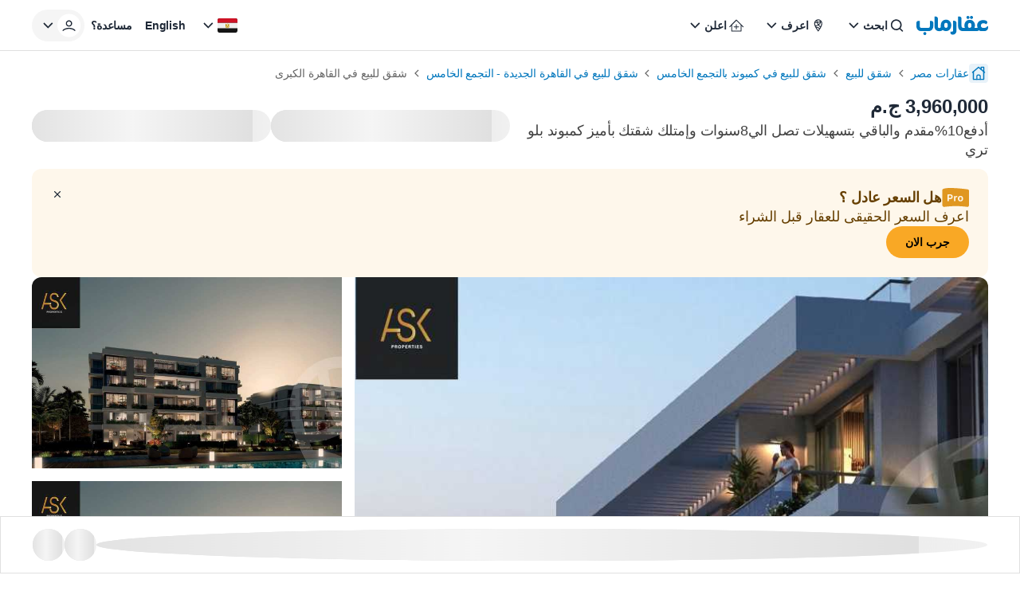

--- FILE ---
content_type: text/html; charset=utf-8
request_url: https://aqarmap.com.eg/ar/listing/3877644-for-sale-cairo-new-cairo-compounds-blue-tree-compound-sky-abu-dhabi/?ref=people-also-viewed&source=related-listing
body_size: 80392
content:
<!DOCTYPE html><html dir="rtl" lang="ar" data-theme="light"><head><meta charSet="utf-8"/><meta name="viewport" content="width=device-width, initial-scale=1, maximum-scale=5"/><link rel="stylesheet" href="https://assets.aqarmap.com.eg/_next/static/css/96d4fc4eba6a98ab.css" data-precedence="next"/><link rel="stylesheet" href="https://assets.aqarmap.com.eg/_next/static/css/10620b084ba22ce7.css" data-precedence="next"/><link rel="stylesheet" href="https://assets.aqarmap.com.eg/_next/static/css/ba9d8e5fcc234680.css" data-precedence="next"/><link rel="stylesheet" href="https://assets.aqarmap.com.eg/_next/static/css/52b9e8f802e15014.css" data-precedence="next"/><link rel="stylesheet" href="https://assets.aqarmap.com.eg/_next/static/css/e7a8f7e4584165ff.css" data-precedence="next"/><link rel="stylesheet" href="https://assets.aqarmap.com.eg/_next/static/css/c44910fafa890611.css" data-precedence="next"/><link rel="stylesheet" href="https://assets.aqarmap.com.eg/_next/static/css/78600a6f7e852f01.css" data-precedence="next"/><link rel="stylesheet" href="https://assets.aqarmap.com.eg/_next/static/css/e445384d21803a41.css" data-precedence="next"/><link rel="stylesheet" href="https://assets.aqarmap.com.eg/_next/static/css/d3a8317a1d2e14db.css" data-precedence="next"/><link rel="stylesheet" href="https://assets.aqarmap.com.eg/_next/static/css/e17583a58f2d4bf6.css" data-precedence="next"/><link rel="stylesheet" href="https://assets.aqarmap.com.eg/_next/static/css/0d5419637717d1cf.css" data-precedence="next"/><link rel="stylesheet" href="https://assets.aqarmap.com.eg/_next/static/css/ce86b377bb85f675.css" data-precedence="next"/><link rel="preload" as="script" fetchPriority="low" href="https://assets.aqarmap.com.eg/_next/static/chunks/webpack-rev-b92c5ab-c7c3cac30fa3dde6.js"/><script src="https://assets.aqarmap.com.eg/_next/static/chunks/4bd1b696-rev-b92c5ab-4c900b478dd30033.js" async=""></script><script src="https://assets.aqarmap.com.eg/_next/static/chunks/3794-rev-b92c5ab-e1656a1e70c211d7.js" async=""></script><script src="https://assets.aqarmap.com.eg/_next/static/chunks/main-app-rev-b92c5ab-c403dd51b458d773.js" async=""></script><script src="https://assets.aqarmap.com.eg/_next/static/chunks/8500-rev-b92c5ab-27e7d9770d119ae1.js" async=""></script><script src="https://assets.aqarmap.com.eg/_next/static/chunks/4904-rev-b92c5ab-c73674ba7a6bd414.js" async=""></script><script src="https://assets.aqarmap.com.eg/_next/static/chunks/1619-rev-b92c5ab-3afa2b99774a83d7.js" async=""></script><script src="https://assets.aqarmap.com.eg/_next/static/chunks/4843-rev-b92c5ab-ae339361202cad5c.js" async=""></script><script src="https://assets.aqarmap.com.eg/_next/static/chunks/5734-rev-b92c5ab-38e896654e7b90c5.js" async=""></script><script src="https://assets.aqarmap.com.eg/_next/static/chunks/9844-rev-b92c5ab-0e953fbb51319211.js" async=""></script><script src="https://assets.aqarmap.com.eg/_next/static/chunks/app/%5Blocale%5D/layout-rev-b92c5ab-516e9d6540d51ad4.js" async=""></script><script src="https://assets.aqarmap.com.eg/_next/static/chunks/ca377847-rev-b92c5ab-b083c876ce1b6f23.js" async=""></script><script src="https://assets.aqarmap.com.eg/_next/static/chunks/600-rev-b92c5ab-9f050d9a35b3b88b.js" async=""></script><script src="https://assets.aqarmap.com.eg/_next/static/chunks/7009-rev-b92c5ab-1236f83a3c92408f.js" async=""></script><script src="https://assets.aqarmap.com.eg/_next/static/chunks/9003-rev-b92c5ab-f8ae21ac7fbd2ec5.js" async=""></script><script src="https://assets.aqarmap.com.eg/_next/static/chunks/5659-rev-b92c5ab-8a6ec29f3dd111bb.js" async=""></script><script src="https://assets.aqarmap.com.eg/_next/static/chunks/1515-rev-b92c5ab-702938b54cf36c9b.js" async=""></script><script src="https://assets.aqarmap.com.eg/_next/static/chunks/1193-rev-b92c5ab-b9eaf1adf55fc611.js" async=""></script><script src="https://assets.aqarmap.com.eg/_next/static/chunks/app/%5Blocale%5D/listing/%5BlistingId%5D/layout-rev-b92c5ab-ec6273cd1831fa9c.js" async=""></script><script src="https://assets.aqarmap.com.eg/_next/static/chunks/app/%5Blocale%5D/error-rev-b92c5ab-ce38427a3ec151cd.js" async=""></script><script src="https://assets.aqarmap.com.eg/_next/static/chunks/app/%5Blocale%5D/not-found-rev-b92c5ab-260629bd474e7553.js" async=""></script><script src="https://assets.aqarmap.com.eg/_next/static/chunks/2442-rev-b92c5ab-c96b8a6be8601147.js" async=""></script><script src="https://assets.aqarmap.com.eg/_next/static/chunks/583-rev-b92c5ab-c59d94b39e34a622.js" async=""></script><script src="https://assets.aqarmap.com.eg/_next/static/chunks/3102-rev-b92c5ab-3138e619ce926a0a.js" async=""></script><script src="https://assets.aqarmap.com.eg/_next/static/chunks/4992-rev-b92c5ab-b42c52278fdb2122.js" async=""></script><script src="https://assets.aqarmap.com.eg/_next/static/chunks/100-rev-b92c5ab-c6c32642d8bc0107.js" async=""></script><script src="https://assets.aqarmap.com.eg/_next/static/chunks/app/%5Blocale%5D/listing/%5BlistingId%5D/page-rev-b92c5ab-5f36a5c148b8306f.js" async=""></script><link rel="preload" href="https://www.googletagmanager.com/gtm.js?id=GTM-WSHP5Q" as="script"/><link rel="preload" href="https://maps.googleapis.com/maps/api/js?key=AIzaSyAxeMu8rwmxu5t_zDNFrqZ7_IVOvxTP8sw&amp;libraries=places" as="script"/><link rel="preload" href="https://cdn.wootric.com/wootric-sdk.js" as="script"/><link rel="icon" type="image/x-icon" href="https://aqarmap.com.eg/favicon.ico"/><link rel="preconnect" href="https://assets.aqarmap.com.eg"/><meta name="theme-color" content="#007dbe"/><meta name="author" content="عقارماب"/><meta name="apple-itunes-app" content="app-id=642633889"/><meta name="google-play-app" content="app-id=com.aqarmap.android"/><meta http-equiv="Accept-CH" content="DPR, Width, Viewport-Width"/><meta http-equiv="X-UA-`Compatible" content="IE=edge"/><title>أدفع10%مقدم والباقي بتسهيلات تصل الي8سنوات وإمتلك شقتك بأميز كمبوند بلو تري  في كمبوند بلو تري - سكاي أبو ظبي . عقارماب</title><meta name="description" content="كمبوند Blue Tree New Cairo يقع في أفضل قطعة ارض في القاهرة الجديدة في قلب التجمع الخامس في منطقة الجولدن سكوير بجوار النادي الأهلي مباشرة وبالقرب من المحاور وشبكة الطرق الرئيسية للقاهرة الجديدة.
كمبوند بلو تري التجمع الخامس تبلغ مساحته 50 فدان ويتميز الكمبوند بتصميماته العصرية المبهرة علي يد اهم وأكبر شركات التصميم والهندسية المعمارية في مصر، ويتم الكمبوند بالمساحات الخضراء والمناظر الطبيعية والمسطحات المائية التي تغلب على مساحة الكمبوند

اختارت شركة سكاي أبو ظبي أميز موقع في القاهرة الجديدة ليكون سهل التنقل من خلاله ويكون بالقرب من المعالم الهامة والمحاور الرئيسية للقاهرة الجديدة

أدفع 10% مقدم فقط والباقي بالتقسيط علي 8 سنوات بدون أي فوائد وإمتلك شقتك نص تشطيب بأميز موقع التجمع الخامس بكمبوند بلو تري بجوار النادي الاهلي مباشرة

شقه دور تاني للبيع بالتقسيط بأرقي كمبوند بلو تري التجمع الخامس مساحه 120 متر

2 غرفه 

1 ريسبشن كبير

1 مطبخ 

1 حمام

بسعر تنافسي 3,960,000

المقدم 396,000 فقط

يوجد مساحات وأنظمة سداد أخرى متعددة ومميزة فبادر بالتواصل معانا 

لمزيد من التفاصيل كلمنا دلوقتى إتصال أو واتساب على "/><meta name="robots" content="index, follow"/><link rel="canonical" href="https://aqarmap.com.eg/ar/listing/3877644-for-sale-cairo-new-cairo-compounds-blue-tree-compound-sky-abu-dhabi/"/><meta name="google-site-verification" content="google-site-verification=123456"/><meta property="og:title" content="أدفع10%مقدم والباقي بتسهيلات تصل الي8سنوات وإمتلك شقتك بأميز كمبوند بلو تري  في كمبوند بلو تري - سكاي أبو ظبي . عقارماب"/><meta property="og:description" content="كمبوند Blue Tree New Cairo يقع في أفضل قطعة ارض في القاهرة الجديدة في قلب التجمع الخامس في منطقة الجولدن سكوير بجوار النادي الأهلي مباشرة وبالقرب من المحاور وشبكة الطرق الرئيسية للقاهرة الجديدة.
كمبوند بلو تري التجمع الخامس تبلغ مساحته 50 فدان ويتميز الكمبوند بتصميماته العصرية المبهرة علي يد اهم وأكبر شركات التصميم والهندسية المعمارية في مصر، ويتم الكمبوند بالمساحات الخضراء والمناظر الطبيعية والمسطحات المائية التي تغلب على مساحة الكمبوند

اختارت شركة سكاي أبو ظبي أميز موقع في القاهرة الجديدة ليكون سهل التنقل من خلاله ويكون بالقرب من المعالم الهامة والمحاور الرئيسية للقاهرة الجديدة

أدفع 10% مقدم فقط والباقي بالتقسيط علي 8 سنوات بدون أي فوائد وإمتلك شقتك نص تشطيب بأميز موقع التجمع الخامس بكمبوند بلو تري بجوار النادي الاهلي مباشرة

شقه دور تاني للبيع بالتقسيط بأرقي كمبوند بلو تري التجمع الخامس مساحه 120 متر

2 غرفه 

1 ريسبشن كبير

1 مطبخ 

1 حمام

بسعر تنافسي 3,960,000

المقدم 396,000 فقط

يوجد مساحات وأنظمة سداد أخرى متعددة ومميزة فبادر بالتواصل معانا 

لمزيد من التفاصيل كلمنا دلوقتى إتصال أو واتساب على "/><meta property="og:image" content="https://img-1.aqarmap.com.eg/new-aqarmap-media/search-thumb/2303/6411a7dd09da9670904643.jpg"/><meta name="twitter:card" content="summary_large_image"/><meta name="twitter:title" content="أدفع10%مقدم والباقي بتسهيلات تصل الي8سنوات وإمتلك شقتك بأميز كمبوند بلو تري  في كمبوند بلو تري - سكاي أبو ظبي . عقارماب"/><meta name="twitter:description" content="كمبوند Blue Tree New Cairo يقع في أفضل قطعة ارض في القاهرة الجديدة في قلب التجمع الخامس في منطقة الجولدن سكوير بجوار النادي الأهلي مباشرة وبالقرب من المحاور وشبكة الطرق الرئيسية للقاهرة الجديدة.
كمبوند بلو تري التجمع الخامس تبلغ مساحته 50 فدان ويتميز الكمبوند بتصميماته العصرية المبهرة علي يد اهم وأكبر شركات التصميم والهندسية المعمارية في مصر، ويتم الكمبوند بالمساحات الخضراء والمناظر الطبيعية والمسطحات المائية التي تغلب على مساحة الكمبوند

اختارت شركة سكاي أبو ظبي أميز موقع في القاهرة الجديدة ليكون سهل التنقل من خلاله ويكون بالقرب من المعالم الهامة والمحاور الرئيسية للقاهرة الجديدة

أدفع 10% مقدم فقط والباقي بالتقسيط علي 8 سنوات بدون أي فوائد وإمتلك شقتك نص تشطيب بأميز موقع التجمع الخامس بكمبوند بلو تري بجوار النادي الاهلي مباشرة

شقه دور تاني للبيع بالتقسيط بأرقي كمبوند بلو تري التجمع الخامس مساحه 120 متر

2 غرفه 

1 ريسبشن كبير

1 مطبخ 

1 حمام

بسعر تنافسي 3,960,000

المقدم 396,000 فقط

يوجد مساحات وأنظمة سداد أخرى متعددة ومميزة فبادر بالتواصل معانا 

لمزيد من التفاصيل كلمنا دلوقتى إتصال أو واتساب على "/><meta name="twitter:image" content="https://img-1.aqarmap.com.eg/new-aqarmap-media/search-thumb/2303/6411a7dd09da9670904643.jpg"/><script id="organization-schema" type="application/ld+json">[{"@context":"https://schema.org","@type":"Organization","@id":"https://aqarmap.com.eg#organization","logo":"https://aqarmap.com.eg/images/logo-ar.svg","url":"https://aqarmap.com.eg","name":"عقارماب"}]</script><script id="local-business-schema" type="application/ld+json">[{"@context":"https://schema.org","@type":"LocalBusiness","@id":"https://aqarmap.com.eg#organization","name":"عقارماب","description":"Aqarmap.com is an online Real Estate marketplace that makes buying, selling, and renting properties easy and convenient.","image":"https://aqarmap.com.eg/images/logo-ar.svg","url":"https://aqarmap.com.eg","telephone":"+201006674484","email":"support@aqarmap.com","address":{"@type":"PostalAddress","streetAddress":"21 Dr Naguib Mahfouz St, Al Manteqah Ath Thamenah, Nasr City, Cairo Governorate 4441512","addressLocality":"Cairo","addressRegion":"Cairo Governorate","postalCode":"4441512","addressCountry":"EG"},"geo":{"@type":"GeoCoordinates","latitude":"30.049397","longitude":"31.343136"},"openingHours":"Su-Thu 08:00-17:00","sameAs":["https://www.facebook.com/aqarmapcom","https://www.instagram.com/aqarmap/","https://www.youtube.com/aqarmapco","https://www.linkedin.com/company/aqarmap/?originalSubdomain=eg"]}]</script><script id="corporation-schema" type="application/ld+json">{"@context":"https://schema.org","@type":"Corporation","logo":"https://aqarmap.com.eg/images/logo-ar.svg","url":"https://aqarmap.com.eg","name":"عقارماب","brand":{"@type":"Brand","name":"عقارماب"},"address":{"@type":"PostalAddress","name":"21 شارع دكتور نجيب محفوظ ، القاهرة مصر"},"contactPoint":{"@type":"ContactPoint","telephone":"+201006674484","contactType":"خدمة العملاء","areaServed":"eg","availableLanguage":"ar"}}</script><script src="https://assets.aqarmap.com.eg/_next/static/chunks/polyfills-42372ed130431b0a.js" noModule=""></script></head><body class="ar-font"><div hidden=""><!--$--><!--/$--></div><style>#nprogress{pointer-events:none}#nprogress .bar{background:#0277BD;position:fixed;z-index:1600;top: 0;left:0;width:100%;height:3px}#nprogress .peg{display:block;position:absolute;right:0;width:100px;height:100%;box-shadow:0 0 10px #2299DD,0 0 5px #2299DD;opacity:1;-webkit-transform:rotate(3deg) translate(0px,-4px);-ms-transform:rotate(3deg) translate(0px,-4px);transform:rotate(3deg) translate(0px,-4px)}#nprogress .spinner{display:block;position:fixed;z-index:1600;top: 15px;right:15px}#nprogress .spinner-icon{width:18px;height:18px;box-sizing:border-box;border:2px solid transparent;border-top-color:#0277BD;border-left-color:#0277BD;border-radius:50%;-webkit-animation:nprogress-spinner 400ms linear infinite;animation:nprogress-spinner 400ms linear infinite}.nprogress-custom-parent{overflow:hidden;position:relative}.nprogress-custom-parent #nprogress .bar,.nprogress-custom-parent #nprogress .spinner{position:absolute}@-webkit-keyframes nprogress-spinner{0%{-webkit-transform:rotate(0deg)}100%{-webkit-transform:rotate(360deg)}}@keyframes nprogress-spinner{0%{transform:rotate(0deg)}100%{transform:rotate(360deg)}}</style><div><header class="navbar  border-b flex justify-between container-fluid pt-x m-auto border-gray w-full" id="navbar"><div class="flex justify-between gap-x-2x lg:gap-4x xl:gap-9x items-center"><div class="flex z-[55] lg:hidden"><button type="button" aria-label="open-menu" class="burger-menu p-0.5x border border-solid w-[44px] z-[34] flex justify-center  rounded-[2px] border-gray"><svg xmlns="http://www.w3.org/2000/svg" viewBox="0 0 30 30" width="24px" height="24px" class="" aria-label="bars"><path stroke="currentColor" stroke-width="2" stroke-linecap="round" stroke-miterlimit="10" d="M4 7h22M4 15h22M4 23h22"></path></svg></button><div class="hidden fixed bg-black opacity-60 top-0 left-0 w-full h-full z-30"></div></div><a class="cursor-pointer flex justify-between items-center " aria-label="logo" href="https://aqarmap.com.eg/ar/"><svg width="90" height="24" viewBox="0 0 90 24" fill="none" class="" aria-label="logo-header-ar" xmlns="http://www.w3.org/2000/svg"><path d="M88.9031 12.9633L88.8728 13.0162C88.5422 13.6079 88.0598 14.1008 87.4753 14.444C86.8908 14.7873 86.2253 14.9684 85.5475 14.9688H83.7626C83.3083 14.9825 82.8569 14.8923 82.4427 14.705C82.1067 14.5429 81.8057 14.3168 81.5564 14.0392C81.334 13.7812 81.1685 13.4792 81.0707 13.1529C80.9781 12.8516 80.9286 12.5386 80.9237 12.2234C80.9139 11.7771 81.0004 11.334 81.1772 10.9241C81.3354 10.5595 81.5735 10.235 81.8739 9.97464C82.1731 9.71626 82.5202 9.51924 82.8955 9.39477C83.2949 9.2657 83.7125 9.20167 84.1322 9.20515C84.7933 9.19179 85.4495 9.32139 86.0559 9.58508C86.5437 9.8082 86.9926 10.1081 87.3854 10.4734C87.5548 10.3773 87.7114 10.26 87.8512 10.1244C88.0428 9.95979 88.2166 9.77557 88.3699 9.57478C88.5445 9.35905 88.69 9.12137 88.8028 8.86781C88.9214 8.60163 88.9827 8.31347 88.9828 8.02205C88.9909 7.72982 88.9292 7.43987 88.8028 7.17629C88.6726 6.93696 88.5012 6.72251 88.2964 6.54283C87.7694 6.08656 87.1446 5.75746 86.4702 5.58095C85.6139 5.32555 84.7249 5.19685 83.8313 5.19895C82.8415 5.18979 81.857 5.34298 80.9168 5.65241C80.0334 5.94031 79.2102 6.38764 78.4881 6.97223C77.7928 7.53443 77.2271 8.24007 76.8295 9.04094C76.4208 9.89037 76.2152 10.8232 76.2291 11.7658C76.2261 12.3643 76.3003 12.9608 76.4496 13.5404C76.5415 13.8789 76.6732 14.2052 76.8419 14.5126C76.7395 14.7641 76.4331 14.9743 75.7962 14.9558H72.8879C73.2703 13.9414 73.4634 12.8656 73.4575 11.7816C73.4575 8.3642 71.2335 4.90627 66.993 4.90627C62.8941 4.90627 60.2531 7.76578 60.2531 12.2227C60.2463 13.1627 60.4478 14.0926 60.8432 14.9454H59.4403C58.8783 14.9248 59.2342 14.9145 58.5471 14.9145C57.6444 14.9145 56.6234 14.6349 56.6234 12.4796V3.39682C56.6193 3.03458 56.5411 2.67702 56.3935 2.34617C56.246 2.01531 56.0323 1.71818 55.7655 1.47307C55.4988 1.22795 55.1847 1.04005 54.8425 0.92095C54.5004 0.801846 54.1376 0.754058 53.7763 0.780533H52.3438V13.01C52.3438 17.2093 55.3297 19.0822 58.2668 19.0822H76.0855C76.9622 18.989 77.7903 18.6332 78.4613 18.0612C78.6678 18.2006 78.8833 18.3261 79.1064 18.437C79.8556 18.8328 80.6795 19.0669 81.5248 19.1241H85.3256C85.9374 19.1249 86.5433 19.005 87.1087 18.7713C87.674 18.5375 88.1877 18.1945 88.6203 17.762C89.0529 17.3294 89.3959 16.8157 89.6296 16.2503C89.8634 15.685 89.9832 15.079 89.9824 14.4673V12.9633H88.9031ZM66.9951 14.9468C65.9741 14.9468 64.6296 14.8019 64.6296 11.7953C64.6296 10.9131 64.9278 8.85818 66.8007 8.85818C67.9075 8.85818 69.0782 9.20927 69.0782 12.2364C69.0782 13.1062 68.8721 14.9468 66.993 14.9468" fill="#0277BD"></path><path d="M37.2823 4.70449C33.1971 4.70449 30.5417 7.57635 30.5417 12.0188C30.5376 12.1626 30.5424 12.3064 30.5561 12.4496V13.1367C30.5561 14.5156 29.9309 15.2115 28.8852 15.2115C27.9886 15.2115 26.9615 15.0625 26.9615 12.9058V3.3991C26.9583 3.03666 26.8808 2.67872 26.7338 2.34744C26.5867 2.01616 26.3732 1.71858 26.1065 1.47314C25.8399 1.2277 25.5256 1.03961 25.1833 0.920511C24.841 0.801412 24.4778 0.75384 24.1164 0.780744H22.7031V13.1868C22.7031 17.3778 25.6829 19.1325 28.6262 19.1325C29.4352 19.1871 30.2471 19.0805 31.0147 18.8189C31.7822 18.5574 32.4902 18.146 33.0975 17.6087C34.2019 18.5104 35.5734 19.0218 36.9986 19.0632C41.0838 19.0632 43.7392 16.0133 43.7392 11.5832C43.7392 8.16584 41.5187 4.70586 37.2748 4.70586L37.2823 4.70449ZM37.2748 14.9347C36.2531 14.9347 34.9113 14.5877 34.9113 11.5825C34.9113 10.7004 35.1174 8.64541 36.9986 8.64541C38.0195 8.64541 39.3579 8.99649 39.3579 12.0195C39.3579 12.8955 39.1518 14.934 37.2748 14.934" fill="#0277BD"></path><path d="M47.4048 6.08933H45.9421V18.4466C45.9603 18.6036 45.9445 18.7627 45.8957 18.9131C45.8469 19.0634 45.7662 19.2015 45.6592 19.3178C45.5522 19.4342 45.4214 19.526 45.2756 19.5872C45.1299 19.6484 44.9726 19.6774 44.8146 19.6723C44.5961 19.6888 43.7841 19.7561 43.3361 19.7561H42.8359V21.4738C42.8359 22.628 43.927 23.4662 45.4302 23.4662C46.0629 23.5074 46.697 23.4142 47.2911 23.1927C47.8851 22.9713 48.4255 22.6266 48.8768 22.1813C49.3281 21.7361 49.6801 21.2003 49.9095 20.6093C50.1389 20.0183 50.2406 19.3855 50.208 18.7524V8.82036C50.2334 8.44915 50.1778 8.07685 50.0451 7.72925C49.9124 7.38166 49.7056 7.06708 49.4393 6.80731C49.1729 6.54753 48.8532 6.34877 48.5024 6.2248C48.1516 6.10083 47.778 6.0546 47.4076 6.08933" fill="#0277BD"></path><path d="M64.7184 3.78698C65.0918 3.78453 65.4562 3.67171 65.7657 3.46272C66.0751 3.25372 66.3159 2.95788 66.4577 2.61239C66.5995 2.26691 66.6359 1.88722 66.5625 1.52107C66.489 1.15492 66.309 0.818663 66.0449 0.554598C65.7808 0.290533 65.4445 0.110449 65.0784 0.0369935C64.7122 -0.0364618 64.3326 -1.36675e-05 63.9871 0.141766C63.6416 0.283546 63.3458 0.524322 63.1368 0.833806C62.9278 1.14329 62.8149 1.50767 62.8125 1.8811C62.8189 2.38458 63.0218 2.86564 63.3778 3.22168C63.7338 3.57772 64.2149 3.78057 64.7184 3.78698" fill="#0277BD"></path><path d="M69.1715 3.78698C69.5449 3.78453 69.9093 3.67171 70.2188 3.46272C70.5283 3.25372 70.7691 2.95788 70.9108 2.61239C71.0526 2.26691 71.089 1.88722 71.0156 1.52107C70.9421 1.15492 70.7621 0.818663 70.498 0.554598C70.2339 0.290533 69.8977 0.110449 69.5315 0.0369935C69.1654 -0.0364618 68.7857 -1.36675e-05 68.4402 0.141766C68.0947 0.283546 67.7989 0.524322 67.5899 0.833806C67.3809 1.14329 67.2681 1.50767 67.2656 1.8811C67.2719 2.38464 67.4747 2.86579 67.8307 3.22187C68.1868 3.57794 68.668 3.78075 69.1715 3.78698" fill="#0277BD"></path><path d="M10.5584 20.2149C10.056 20.2121 9.57298 20.4085 9.21502 20.7611C8.85706 21.1136 8.65334 21.5936 8.64844 22.096C8.65522 22.6001 8.85876 23.0815 9.21561 23.4376C9.57246 23.7937 10.0544 23.9962 10.5584 24.0019C11.0606 24.0019 11.5423 23.8024 11.8974 23.4473C12.2525 23.0922 12.452 22.6106 12.452 22.1084C12.452 21.6062 12.2525 21.1246 11.8974 20.7695C11.5423 20.4144 11.0606 20.2149 10.5584 20.2149Z" fill="#0277BD"></path><path d="M18.4356 6.15651H16.9282V12.7419C16.9282 14.116 16.303 14.9405 15.2573 14.9405C13.9437 14.9405 6.30713 14.9405 5.94574 14.9198H5.78016C5.08555 14.8298 4.26247 14.4238 4.26247 12.5152V6.15651H2.84714C2.48583 6.12913 2.12273 6.17621 1.78035 6.29485C1.43797 6.41349 1.12359 6.60116 0.856685 6.84623C0.589778 7.09131 0.376026 7.38857 0.228667 7.71961C0.0813083 8.05065 0.00347794 8.40841 0 8.77074V12.7907C0 16.9817 2.97974 19.0916 5.92306 19.0916H14.9921C19.267 19.0916 21.1811 15.8948 21.1811 12.9542V8.7673C21.1837 8.41121 21.1131 8.05838 20.9737 7.73069C20.8344 7.403 20.6292 7.10744 20.3708 6.86233C20.1125 6.61722 19.8066 6.42778 19.4721 6.30578C19.1375 6.18377 18.7815 6.13181 18.426 6.15308" fill="#0277BD"></path></svg></a><div class="hidden lg:flex lg:element-center gap-x-2x xl:gap-x-4x"><div class="dropdown-wrapper relative  "><button class="text-start w-full flex justify-between items-center h-[40px] p-x ps-1.5x  rounded-[24px] text-link hover:text-blue focus:text-blue  hover:bg-blue_light_2 focus:bg-blue_light_2 gap-x" role="button" data-tooltip-target="tooltip-light" data-tooltip-style="light"><div class="flex items-center gap-x "><svg width="24px" height="24px" viewBox="0 0 25 24" class="" aria-label="search" fill="none" xmlns="http://www.w3.org/2000/svg"><path d="M11.1288 16.4659C12.1853 16.4659 13.2181 16.1526 14.0966 15.5656C14.9751 14.9786 15.6598 14.1443 16.0641 13.1682C16.4684 12.1921 16.5742 11.118 16.3681 10.0818C16.162 9.04553 15.6532 8.09369 14.9061 7.3466C14.159 6.59952 13.2072 6.09075 12.171 5.88463C11.1347 5.67851 10.0606 5.7843 9.08453 6.18862C8.10842 6.59293 7.27409 7.27762 6.68711 8.1561C6.10013 9.03458 5.78687 10.0674 5.78687 11.1239C5.79109 12.5394 6.35525 13.8957 7.35614 14.8966C8.35703 15.8975 9.71331 16.4616 11.1288 16.4659ZM16.7382 15.4862L19.7652 18.5133C19.9228 18.6801 20.0091 18.9017 20.0058 19.1311C20.0025 19.3605 19.9099 19.5796 19.7477 19.7418C19.5855 19.904 19.3664 19.9966 19.137 19.9999C18.9076 20.0032 18.686 19.9169 18.5192 19.7594L15.4921 16.7323C14.2501 17.7147 12.7123 18.2481 11.1288 18.2458C9.72 18.2458 8.34286 17.8281 7.17151 17.0454C6.00015 16.2627 5.08718 15.1503 4.54807 13.8487C4.00895 12.5472 3.86789 11.115 4.14273 9.73331C4.41757 8.3516 5.09597 7.08242 6.09212 6.08626C7.08828 5.0901 8.35748 4.41171 9.73919 4.13687C11.1209 3.86203 12.5531 4.00309 13.8546 4.5422C15.1562 5.08132 16.2686 5.99428 17.0513 7.16564C17.834 8.337 18.2517 9.71414 18.2517 11.1229C18.2689 12.7092 17.7338 14.2522 16.7382 15.4872V15.4862Z" fill="currentColor"></path></svg><p class="  flex-1 truncate whitespace-nowrap">ابحث</p></div><svg width="24px" height="24px" class="" aria-label="chevron-down" viewBox="0 0 24 24" fill="none" xmlns="http://www.w3.org/2000/svg"><path d="M12.2871 15.7144L18.2871 9.51436L17.0981 8.28536L12.2871 13.2574L7.47611 8.28536L6.28711 9.51436L12.2871 15.7144Z" fill="currentColor"></path></svg></button></div><div class="dropdown-wrapper relative  "><button class="text-start w-full flex justify-between items-center h-[40px] p-x ps-1.5x  rounded-[24px] text-link hover:text-blue focus:text-blue  hover:bg-blue_light_2 focus:bg-blue_light_2 gap-x" role="button" data-tooltip-target="tooltip-light" data-tooltip-style="light"><div class="flex items-center gap-x "><svg width="24px" height="24px" viewBox="0 0 25 24" fill="none" class="" aria-label="emblem" xmlns="http://www.w3.org/2000/svg"><path d="M12.2766 4C10.8791 4.00174 9.53922 4.55779 8.55109 5.54616C7.56297 6.53454 7.00725 7.87451 7.00586 9.2721C7.00586 13.421 11.2504 18.7663 12.2766 20C13.3023 18.7696 17.5481 13.4315 17.5481 9.27177C17.5465 7.87415 16.9906 6.53421 16.0024 5.54591C15.0142 4.55761 13.6743 4.00165 12.2766 4ZM11.0607 5.36411C11.4546 5.24258 11.8645 5.18077 12.2766 5.18074C13.325 5.17921 14.3332 5.58351 15.09 6.30891L15.1994 6.41078L15.0561 6.45679C13.8701 6.83614 12.6546 7.11633 11.4222 7.29445L11.3453 7.30726L11.3256 7.23069C11.1685 6.64996 11.0593 6.05733 10.999 5.45876L10.9921 5.38613L11.0607 5.36411ZM14.7666 7.69931L14.693 7.87052C14.2701 8.82973 13.6238 9.6738 12.808 10.3322L12.7324 10.3937L12.6789 10.3112C12.3119 9.7289 11.9983 9.11461 11.742 8.47585L11.6993 8.372L11.8087 8.3559C12.7456 8.20906 13.6731 8.00694 14.5862 7.75058L14.7666 7.69931ZM8.64274 7.39928C8.92666 6.85302 9.32837 6.37665 9.81887 6.0046L9.93915 5.91489L9.95886 6.06211C10.02 6.48932 10.1061 6.9185 10.209 7.33717L10.2356 7.43575L10.1337 7.44594C9.68184 7.48669 9.2073 7.51495 8.72357 7.52678L8.57635 7.53073L8.64274 7.39928ZM8.67329 11.7851L8.65358 11.7246C8.36611 10.9379 8.20829 10.1097 8.18628 9.27243C8.18595 9.0866 8.19802 8.90095 8.22242 8.71673L8.23327 8.64016H8.31116C9.03413 8.63523 9.77286 8.59612 10.5044 8.52251L10.5734 8.51528L10.5964 8.58101C10.8987 9.39967 11.2879 10.1835 11.7574 10.9192L11.8064 11L11.7219 11.0447C10.801 11.5307 9.77545 11.7851 8.73409 11.7857L8.67329 11.7851ZM13.4557 16.4515C13.16 16.8929 12.8484 17.3408 12.5185 17.7871L12.2763 18.1157L12.0312 17.7871C11.356 16.8713 10.7307 15.9197 10.158 14.9366L10.0647 14.7775L10.2481 14.8061C11.4398 14.9903 12.5506 15.5225 13.441 16.3359L13.4958 16.3848L13.4557 16.4515ZM14.7702 14.2632C14.5731 14.627 14.3647 14.9934 14.1488 15.352L14.0939 15.4407L14.0151 15.373C12.7557 14.2962 11.1665 13.6817 9.5103 13.6313H9.45738L9.43274 13.5823C9.3289 13.374 9.23557 13.1811 9.15768 12.9938L9.10872 12.8791L9.23392 12.8702C10.3437 12.7982 11.4236 12.4798 12.395 11.9382L12.4607 11.9031L12.5067 11.9616C13.1566 12.7846 13.9098 13.5207 14.7476 14.1515L14.808 14.1975L14.7702 14.2632ZM15.3062 13.1919L15.2188 13.1219C14.5606 12.6042 13.9633 12.0134 13.4383 11.3608L13.3815 11.2928L13.4525 11.2379C14.5838 10.3393 15.4382 9.13929 15.9171 7.77621L15.995 7.55241L16.0814 7.77325C16.2714 8.25006 16.3684 8.75883 16.367 9.2721C16.367 10.3306 16.0266 11.6155 15.3539 13.0907L15.3062 13.1919Z" fill="currentColor"></path></svg><p class="  flex-1 truncate whitespace-nowrap">اعرف</p></div><svg width="24px" height="24px" class="" aria-label="chevron-down" viewBox="0 0 24 24" fill="none" xmlns="http://www.w3.org/2000/svg"><path d="M12.2871 15.7144L18.2871 9.51436L17.0981 8.28536L12.2871 13.2574L7.47611 8.28536L6.28711 9.51436L12.2871 15.7144Z" fill="currentColor"></path></svg></button></div><div class="dropdown-wrapper relative  "><button class="text-start w-full flex justify-between items-center h-[40px] p-x ps-1.5x  rounded-[24px] text-link hover:text-blue focus:text-blue  hover:bg-blue_light_2 focus:bg-blue_light_2 gap-x" role="button" data-tooltip-target="tooltip-light" data-tooltip-style="light"><div class="flex items-center gap-x "><svg xmlns="http://www.w3.org/2000/svg" width="24px" height="24px" class="" aria-label="list" viewBox="0 0 49 48" fill="none"><path d="M42.6844 26.61L42.5779 26.529L25.4254 9.27904C25.253 9.10835 25.0301 8.99788 24.7898 8.9641C24.5495 8.93032 24.3048 8.97502 24.0919 9.09154L23.7184 9.36002L6.69943 26.5321C6.50741 26.746 6.40063 27.023 6.39941 27.3105C6.40001 27.4572 6.43113 27.6022 6.49078 27.7363C6.55044 27.8703 6.63735 27.9904 6.74594 28.0891C6.95669 28.2831 7.23271 28.3909 7.5192 28.3909C7.80568 28.3909 8.08166 28.2831 8.2924 28.0891L11.6119 24.7591V38.2591C11.6063 38.4035 11.6296 38.5475 11.6804 38.6828C11.7313 38.8181 11.8087 38.9418 11.9081 39.0468C12.0074 39.1517 12.1268 39.2357 12.2591 39.2939C12.3914 39.3521 12.5339 39.3833 12.6784 39.3856H36.6049C36.9023 39.3828 37.1866 39.263 37.3963 39.0522C37.606 38.8413 37.7242 38.5564 37.7254 38.2591V24.7905L41.0329 28.1175C41.1334 28.2209 41.2538 28.3027 41.3868 28.3582C41.5199 28.4136 41.6628 28.4414 41.8069 28.44C41.9581 28.4454 42.1085 28.4168 42.2471 28.3563C42.3857 28.2958 42.5091 28.205 42.6079 28.0906C42.8163 27.8746 42.9311 27.5851 42.9274 27.285C42.9172 27.0405 42.8324 26.805 42.6844 26.61ZM35.4844 37.182H13.8244V22.5315L13.9309 22.4235L24.6274 11.637L24.9274 11.9056L35.4904 22.5315L35.4844 37.182Z" fill="currentColor"></path><path d="M31.4136 27.3422C31.4182 27.474 31.3963 27.6054 31.3491 27.7285C31.302 27.8517 31.2305 27.9642 31.1391 28.0592C31.0572 28.1593 30.954 28.2396 30.8369 28.2944C30.7198 28.3492 30.5919 28.377 30.4626 28.3757H25.6896V33.2447C25.6734 33.5077 25.5607 33.7556 25.3731 33.9407C25.187 34.1065 24.9458 34.1969 24.6966 34.1942H24.6546C24.523 34.1909 24.3935 34.1612 24.2737 34.1068C24.1538 34.0525 24.0462 33.9745 23.9571 33.8777C23.8685 33.7815 23.8004 33.6684 23.7568 33.5452C23.7132 33.4219 23.6951 33.2911 23.7036 33.1607V28.3757H18.8196C18.6892 28.3705 18.5611 28.3396 18.4427 28.2848C18.3243 28.23 18.2179 28.1523 18.1296 28.0563C18.0412 27.9603 17.9727 27.8478 17.9279 27.7252C17.8831 27.6027 17.863 27.4725 17.8686 27.3422C17.8847 27.0852 17.9978 26.8439 18.1851 26.6672C18.2799 26.5762 18.393 26.5065 18.5169 26.4628C18.6408 26.419 18.7727 26.4023 18.9036 26.4137H23.7036V21.6286C23.7173 21.3812 23.822 21.1475 23.9976 20.9725C24.1731 20.7976 24.4071 20.6936 24.6546 20.6807H24.6966C24.9513 20.6843 25.1952 20.784 25.3796 20.9598C25.564 21.1355 25.6752 21.3744 25.6911 21.6286V26.4137H30.4701C30.7146 26.4237 30.9466 26.5243 31.1209 26.6959C31.2953 26.8675 31.3997 27.0979 31.4136 27.3422Z" fill="currentColor"></path></svg><p class="  flex-1 truncate whitespace-nowrap">اعلن</p></div><svg width="24px" height="24px" class="" aria-label="chevron-down" viewBox="0 0 24 24" fill="none" xmlns="http://www.w3.org/2000/svg"><path d="M12.2871 15.7144L18.2871 9.51436L17.0981 8.28536L12.2871 13.2574L7.47611 8.28536L6.28711 9.51436L12.2871 15.7144Z" fill="currentColor"></path></svg></button></div></div></div><div class="flex justify-between items-center gap-2x xl:gap-5x "><div class="hidden lg:flex gap-2x xl:gap-5x"><div class="dropdown-wrapper relative  "><button class="text-start w-full flex justify-between items-center h-[40px] p-x ps-1.5x  rounded-[24px] text-link hover:text-blue focus:text-blue  hover:bg-blue_light_2 focus:bg-blue_light_2 gap-x" role="button" data-tooltip-target="tooltip-light" data-tooltip-style="light"><div class="flex items-center gap-x "><i class="ui-icon flag-egypt-icon w-[26px] h-[24px]"></i></div><svg width="24px" height="24px" class="" aria-label="chevron-down" viewBox="0 0 24 24" fill="none" xmlns="http://www.w3.org/2000/svg"><path d="M12.2871 15.7144L18.2871 9.51436L17.0981 8.28536L12.2871 13.2574L7.47611 8.28536L6.28711 9.51436L12.2871 15.7144Z" fill="currentColor"></path></svg></button></div><a class="flex justify-between items-center px-0  md:px-x  whitespace-nowrap h-[40px]  rounded-[12px] cursor-pointer hover:bg-blue_light_2 hover:text-blue" href="https://aqarmap.com.eg/en/listing/3877644-for-sale-cairo-new-cairo-compounds-blue-tree-compound-sky-abu-dhabi/?ref=people-also-viewed&amp;source=related-listing"><span class="text-link">English</span></a><a class="flex justify-between items-center whitespace-nowrap px-0 md:px-x  gap-2x h-[40px]  rounded-[12px] hover:text-blue cursor-pointer hover:bg-blue_light_2" href="https://wa.me/201006674484"><span class="text-link">مساعدة؟ </span></a></div><div class="dropdown-wrapper relative "><button class="flex items-center justify-center rounded-[24px]  whitespace-nowrap gap-x  w-max cursor-pointer hover:bg-blue_light_2 !pr-0.5x !pl-x bg-gray_light_1 h-[40px]" role="button" data-tooltip-target="tooltip-light" data-tooltip-style="light"><div class="flex items-center gap-x "><div class="relative flex"><svg width="30px" height="30px" class="" aria-label="navbar-user" viewBox="0 0 33 32" fill="none" xmlns="http://www.w3.org/2000/svg"><rect x="0.015625" width="32" height="32" rx="16" fill="white"></rect><path d="M8.57764 23.502C8.57764 22.402 12.5776 20.714 16.0156 20.714C19.4536 20.714 23.4536 22.398 23.4536 23.502H25.0156C25.0156 20.677 19.0656 19.143 16.0156 19.143C12.9656 19.143 7.01562 20.677 7.01562 23.502H8.57764Z" fill="currentColor"></path><path d="M19.1029 10.107C18.7014 9.70215 18.2234 9.38122 17.6967 9.16284C17.17 8.94447 16.6051 8.83301 16.0349 8.83499L16.0159 8.49799V8.83499C15.0115 8.8386 14.0395 9.19014 13.2651 9.82974C12.4908 10.4693 11.9619 11.3575 11.7687 12.3431C11.5754 13.3287 11.7297 14.3508 12.2051 15.2354C12.6806 16.1201 13.4479 16.8127 14.3766 17.1953C15.3052 17.578 16.3377 17.627 17.2984 17.3341C18.2591 17.0412 19.0886 16.4245 19.6458 15.5888C20.2029 14.7532 20.4534 13.7503 20.3544 12.7509C20.2554 11.7514 19.8131 10.8171 19.1029 10.107ZM18.0029 15.158C17.7463 15.4184 17.4406 15.6252 17.1034 15.7664C16.7663 15.9077 16.4044 15.9807 16.0389 15.981H16.0199C15.6494 15.988 15.2812 15.9211 14.9369 15.7841C14.5925 15.6472 14.2789 15.443 14.0144 15.1835C13.7499 14.9239 13.5398 14.6143 13.3964 14.2726C13.253 13.9309 13.1791 13.5641 13.1791 13.1935C13.1791 12.8229 13.253 12.4561 13.3964 12.1144C13.5398 11.7727 13.7499 11.463 14.0144 11.2035C14.2789 10.944 14.5925 10.7397 14.9369 10.6028C15.2812 10.4659 15.6494 10.399 16.0199 10.406C16.7566 10.4038 17.464 10.6943 17.9866 11.2136C18.5092 11.7328 18.8042 12.4383 18.8069 13.175C18.8145 13.5437 18.7468 13.9102 18.6079 14.2518C18.4689 14.5935 18.2617 14.9032 17.9989 15.162L18.0029 15.158Z" fill="currentColor"></path></svg></div></div><svg width="24px" height="24px" class="" aria-label="chevron-down" viewBox="0 0 24 24" fill="none" xmlns="http://www.w3.org/2000/svg"><path d="M12.2871 15.7144L18.2871 9.51436L17.0981 8.28536L12.2871 13.2574L7.47611 8.28536L6.28711 9.51436L12.2871 15.7144Z" fill="currentColor"></path></svg></button></div></div></header><main class="flex flex-col gap-y-4x pb-[85px] md:pb-7x font-arabic "><div class="container-fluid"><nav class="flex mt-2x" aria-label="Breadcrumb"><ol role="list" class="inline-flex items-center gap-[12px] flex-wrap"><li role="listitem" class="inline-flex items-center "><a class="bg-blue_light_2 w-[24px] h-[24px] element-center rounded-[4px]" title="Home" href="/ar/"><svg width="18px" height="18px" class="text-blue" aria-label="home" viewBox="0 0 16 16" fill="none" xmlns="http://www.w3.org/2000/svg"><path d="M1.25 7.0355L8 1.25L14.75 7.0355" stroke="currentColor" stroke-width="1.25" stroke-linecap="round" stroke-linejoin="round"></path><path d="M2.2168 6.209V14.75H13.7878V1.25H10.895V3.7295" stroke="currentColor" stroke-width="1.25" stroke-linecap="round" stroke-linejoin="round"></path><path d="M6.07227 14.7514V11.4297C6.07227 11.0319 6.2303 10.6503 6.51161 10.369C6.79291 10.0877 7.17444 9.92969 7.57227 9.92969H8.42952C8.82734 9.92969 9.20887 10.0877 9.49018 10.369C9.77148 10.6503 9.92952 11.0319 9.92952 11.4297V14.7514" stroke="currentColor" stroke-width="1.25" stroke-linecap="round" stroke-linejoin="round"></path></svg></a></li><li role="listitem"><div class="hidden md:flex items-center flex-wrap gap-[4px]"><div class=" hidden md:flex items-center gap-[4px]"><a class="text-blue text-[14px] font-normal hover:underline" href="/ar/">عقارات مصر</a><div class=" flex element-center" style="width:24px;height:24px"><i class="inline-block bg-cover chevron-left-icon " style="width:24px;height:24px"></i></div></div><div class=" hidden md:flex items-center gap-[4px]"><a class="text-blue text-[14px] font-normal hover:underline" href="/ar/for-sale/apartment/">شقق للبيع</a><div class=" flex element-center" style="width:24px;height:24px"><i class="inline-block bg-cover chevron-left-icon " style="width:24px;height:24px"></i></div></div><div class=" hidden md:flex items-center gap-[4px]"><a class="text-blue text-[14px] font-normal hover:underline" href="/ar/for-sale/apartment/cairo/new-cairo/compounds/">شقق للبيع في كمبوند بالتجمع الخامس</a><div class=" flex element-center" style="width:24px;height:24px"><i class="inline-block bg-cover chevron-left-icon " style="width:24px;height:24px"></i></div></div><div class=" hidden md:flex items-center gap-[4px]"><a class="text-blue text-[14px] font-normal hover:underline" href="/ar/for-sale/apartment/cairo/new-cairo/">شقق للبيع في القاهرة الجديدة - التجمع الخامس</a><div class=" flex element-center" style="width:24px;height:24px"><i class="inline-block bg-cover chevron-left-icon " style="width:24px;height:24px"></i></div></div></div><button type="button" class="md:hidden flex items-center gap-[12px]"><div class=" flex element-center" style="width:24px;height:24px"><i class="inline-block bg-cover chevron-left-icon " style="width:24px;height:24px"></i></div>...<div class=" flex element-center" style="width:24px;height:24px"><i class="inline-block bg-cover chevron-left-icon " style="width:24px;height:24px"></i></div></button></li><li role="listitem" aria-current="page"><span class="text-gray__dark_1 font-normal text-[14px]">شقق للبيع في القاهرة الكبرى</span></li></ol></nav><script id="Breadcrumb-schema" type="application/ld+json">[{"@context":"https://schema.org","@type":"BreadcrumbList","itemListElement":[{"@type":"ListItem","position":1,"item":{"@id":"/ar","name":"عقارات مصر"}},{"@type":"ListItem","position":2,"item":{"@id":"/ar/for-sale/apartment","name":"شقق للبيع"}},{"@type":"ListItem","position":3,"item":{"@id":"/ar/for-sale/apartment/cairo/new-cairo/compounds","name":"شقق للبيع في كمبوند بالتجمع الخامس"}},{"@type":"ListItem","position":4,"item":{"@id":"/ar/for-sale/apartment/cairo/new-cairo","name":"شقق للبيع في القاهرة الجديدة - التجمع الخامس"}},{"@type":"ListItem","position":5,"item":{"@id":"/ar/for-sale/apartment/cairo","name":"شقق للبيع في القاهرة الكبرى"}}]}]</script></div><section id="stickyDiv" class="flex justify-between items-center gap-x-5x py-1.5x sticky top-0 left-0 z-20 bg-white container-fluid"><div class="flex-1"><div class="flex items-center gap-1.5x"><span class="text-title_3">3,960,000
    ج.م</span></div><h1 class="text-body_1 text-gray__dark_2">أدفع10%مقدم والباقي بتسهيلات تصل الي8سنوات وإمتلك شقتك بأميز كمبوند بلو تري</h1></div><div class="flex-1 gap-3x hidden md:flex"><div class="flex-1"><span class="leading-none" aria-live="polite" aria-busy="true"><span class="react-loading-skeleton undefined ui-shimmer  " style="height:40px;border-radius:20px;--base-color:#E0E0E0">‌</span><br/></span></div><div class="flex-1"><span class="leading-none" aria-live="polite" aria-busy="true"><span class="react-loading-skeleton undefined ui-shimmer  " style="height:40px;border-radius:20px;--base-color:#E0E0E0">‌</span><br/></span></div></div></section><section class="container-fluid"><div class="p-2x md:p-3x flex justify-between bg-orange_light_2 rounded-[12px]"><div class="flex-1 flex flex-col gap-2x"><div class="flex flex-col gap-x"><div class="flex gap-x"><i class="inline-block bg-cover aqar-pro-icon w-[34px] h-[24px]"></i><p class="text-title_4 text-orange_dark_2">هل السعر عادل ؟</p></div><p class="text-body_1 text-orange_dark_2">اعرف السعر الحقيقى للعقار قبل الشراء</p></div><button type="button" aria-label="" class="flex items-center justify-center gap-0.5x  rounded-[24px] btn-tertiary  whitespace-nowrap  w-max btn-tertiary btn-medium">جرب الان</button></div><button class="self-start"><svg width="16px" height="16px" viewBox="0 0 16 16" fill="none" xmlns="http://www.w3.org/2000/svg" role="close-icon" class="" aria-label="close"><path d="M8.94862 7.99903L11.8056 5.14203C11.9244 5.01509 11.9892 4.84695 11.9863 4.67314C11.9834 4.49932 11.9131 4.33343 11.7901 4.21051C11.6672 4.08758 11.5013 4.01725 11.3275 4.01436C11.1537 4.01147 10.9856 4.07626 10.8586 4.19503L8.00162 7.05203L5.14362 4.19503C5.08222 4.12941 5.00826 4.07682 4.92612 4.04037C4.84398 4.00392 4.75535 3.98437 4.66551 3.98288C4.57566 3.98139 4.48643 3.99798 4.40313 4.03168C4.31983 4.06538 4.24415 4.11549 4.18061 4.17903C4.11707 4.24257 4.06696 4.31824 4.03327 4.40154C3.99957 4.48484 3.98297 4.57407 3.98447 4.66392C3.98596 4.75377 4.00551 4.8424 4.04196 4.92453C4.0784 5.00667 4.131 5.08063 4.19662 5.14203L7.05462 7.99903L4.19762 10.856C4.07884 10.983 4.01406 11.1511 4.01695 11.3249C4.01984 11.4987 4.09017 11.6646 4.21309 11.7875C4.33602 11.9105 4.50191 11.9808 4.67572 11.9837C4.84954 11.9866 5.01768 11.9218 5.14462 11.803L8.00162 8.94603L10.8586 11.803C10.92 11.8686 10.994 11.9212 11.0761 11.9577C11.1582 11.9941 11.2469 12.0137 11.3367 12.0152C11.4266 12.0167 11.5158 12.0001 11.5991 11.9664C11.6824 11.9327 11.7581 11.8826 11.8216 11.819C11.8852 11.7555 11.9353 11.6798 11.969 11.5965C12.0027 11.5132 12.0193 11.424 12.0178 11.3341C12.0163 11.2443 11.9967 11.1557 11.9603 11.0735C11.9238 10.9914 11.8712 10.9174 11.8056 10.856L8.94862 7.99903Z" fill="currentColor"></path></svg></button></div></section><section><div class="container-fluid "><div class="grid-cols-3 2xl:grid-cols-4 h-[480px] gap-2x rounded-[12px] hidden md:grid overflow-hidden relative"><div class="relative bg-gray_light_1  col-span-2 row-span-2 h-[480px]"><img alt="https://aqarmap.com.eg/ar/listing/3877644-for-sale-cairo-new-cairo-compounds-blue-tree-compound-sky-abu-dhabi" loading="lazy" decoding="async" data-nimg="fill" class="object-cover" style="position:absolute;height:100%;width:100%;left:0;top:0;right:0;bottom:0;color:transparent" src="https://img-2.aqarmap.com.eg/new-aqarmap-media/slider-photo-watermarked-logo-large/2502/67adddd986131006565457.jpg/2303/6411a7dd09da9670904643.jpg"/></div><div class="relative bg-gray_light_1  col-span-1 row-span-1 h-[240px]"><img alt="https://aqarmap.com.eg/ar/listing/3877644-for-sale-cairo-new-cairo-compounds-blue-tree-compound-sky-abu-dhabi" loading="lazy" decoding="async" data-nimg="fill" class="object-cover" style="position:absolute;height:100%;width:100%;left:0;top:0;right:0;bottom:0;color:transparent" src="https://img-2.aqarmap.com.eg/new-aqarmap-media/slider-photo-watermarked-logo-large/2502/67adddd986131006565457.jpg/2303/6411a7dc69849524337285.jpg"/></div><div class="relative bg-gray_light_1  col-span-1 row-span-1 h-[240px]"><img alt="https://aqarmap.com.eg/ar/listing/3877644-for-sale-cairo-new-cairo-compounds-blue-tree-compound-sky-abu-dhabi" loading="lazy" decoding="async" data-nimg="fill" class="object-cover" style="position:absolute;height:100%;width:100%;left:0;top:0;right:0;bottom:0;color:transparent" src="https://img-2.aqarmap.com.eg/new-aqarmap-media/slider-photo-watermarked-logo-large/2502/67adddd986131006565457.jpg/2303/6411a7cee0819747994742.jpg"/></div><div class="relative bg-gray_light_1  col-span-1 row-span-1 h-[240px]"><img alt="https://aqarmap.com.eg/ar/listing/3877644-for-sale-cairo-new-cairo-compounds-blue-tree-compound-sky-abu-dhabi" loading="lazy" decoding="async" data-nimg="fill" class="object-cover" style="position:absolute;height:100%;width:100%;left:0;top:0;right:0;bottom:0;color:transparent" src="https://img-2.aqarmap.com.eg/new-aqarmap-media/slider-photo-watermarked-logo-large/2502/67adddd986131006565457.jpg/2303/6411a7dd0e75a739752862.jpg"/></div><div class="relative bg-gray_light_1  col-span-1 row-span-1 h-[240px]"><img alt="https://aqarmap.com.eg/ar/listing/3877644-for-sale-cairo-new-cairo-compounds-blue-tree-compound-sky-abu-dhabi" loading="lazy" decoding="async" data-nimg="fill" class="object-cover" style="position:absolute;height:100%;width:100%;left:0;top:0;right:0;bottom:0;color:transparent" src="https://img-2.aqarmap.com.eg/new-aqarmap-media/slider-photo-watermarked-logo-large/2502/67adddd986131006565457.jpg/2303/6411a7dd13b77188166726.jpg"/></div><button type="button" aria-label="show" class="flex items-center justify-center gap-0.5x  rounded-[24px] flex 2xl:hidden absolute end-2x bottom-2x btn-secondary btn-small"><div class=" flex element-center" style="width:24px;height:24px"><i class="inline-block bg-cover image-blue-icon " style="width:24px;height:24px"></i></div><span class="text-link">اظهر 5 صورة</span></button></div></div><div class="relative block md:hidden overflow-hidden"><div class="swiper h-[220px] relative"><div class="swiper-wrapper"><div class="swiper-slide h-[220px] relative rounded-[12px] overflow-hidden !w-[80%] mx-[6px] bg-gray touch-pan-y"><img alt="" loading="lazy" decoding="async" data-nimg="fill" class="!object-cover" style="position:absolute;height:100%;width:100%;left:0;top:0;right:0;bottom:0;color:transparent" src="https://img-2.aqarmap.com.eg/new-aqarmap-media/slider-photo-watermarked-logo-large/2502/67adddd986131006565457.jpg/2303/6411a7dd09da9670904643.jpg"/></div><div class="swiper-slide h-[220px] relative rounded-[12px] overflow-hidden !w-[80%] mx-[6px] bg-gray touch-pan-y"><img alt="" loading="lazy" decoding="async" data-nimg="fill" class="!object-cover" style="position:absolute;height:100%;width:100%;left:0;top:0;right:0;bottom:0;color:transparent" src="https://img-2.aqarmap.com.eg/new-aqarmap-media/slider-photo-watermarked-logo-large/2502/67adddd986131006565457.jpg/2303/6411a7dc69849524337285.jpg"/></div><div class="swiper-slide h-[220px] relative rounded-[12px] overflow-hidden !w-[80%] mx-[6px] bg-gray touch-pan-y"><img alt="" loading="lazy" decoding="async" data-nimg="fill" class="!object-cover" style="position:absolute;height:100%;width:100%;left:0;top:0;right:0;bottom:0;color:transparent" src="https://img-2.aqarmap.com.eg/new-aqarmap-media/slider-photo-watermarked-logo-large/2502/67adddd986131006565457.jpg/2303/6411a7cee0819747994742.jpg"/></div><div class="swiper-slide h-[220px] relative rounded-[12px] overflow-hidden !w-[80%] mx-[6px] bg-gray touch-pan-y"><img alt="" loading="lazy" decoding="async" data-nimg="fill" class="!object-cover" style="position:absolute;height:100%;width:100%;left:0;top:0;right:0;bottom:0;color:transparent" src="https://img-2.aqarmap.com.eg/new-aqarmap-media/slider-photo-watermarked-logo-large/2502/67adddd986131006565457.jpg/2303/6411a7dd0e75a739752862.jpg"/></div><div class="swiper-slide h-[220px] relative rounded-[12px] overflow-hidden !w-[80%] mx-[6px] bg-gray touch-pan-y"><img alt="" loading="lazy" decoding="async" data-nimg="fill" class="!object-cover" style="position:absolute;height:100%;width:100%;left:0;top:0;right:0;bottom:0;color:transparent" src="https://img-2.aqarmap.com.eg/new-aqarmap-media/slider-photo-watermarked-logo-large/2502/67adddd986131006565457.jpg/2303/6411a7dd13b77188166726.jpg"/></div></div></div><div class="flex w-full absolute z-[9]"><div class="flex w-full  absolute bottom-x  justify-center"><div class="flex w-auto items-center gap-0.5x bg-gray__dark_2 rounded-[6px] px-x "><div class="flex flex element-center" style="width:16px;height:16px"><i class="inline-block bg-cover image-icon " style="width:16px;height:16px"></i></div><span class="text-white text-caption">5</span></div></div></div></div></section><section class="flex justify-between container-fluid flex-col-reverse gap-y-4x md:flex-row"><div class="flex flex-col gap-y-x"><span class="text-caption text-gray__dark_1 flex flex-row">شقق<span class="px-0.5x">.</span>11 سبتمبر 2023</span><a href="/ar/for-sale/apartment/cairo/new-cairo/compounds/blue-tree-compound-sky-abu-dhabi/"><div class="text-gray__dark_2 flex items-center flex-[49%] md:flex-1 gap-x-x flex-row"><svg width="24px" height="24px" viewBox="0 0 24 24" fill="none" xmlns="http://www.w3.org/2000/svg" role="location-icon" class="" aria-label="location"><path fill-rule="evenodd" clip-rule="evenodd" d="M12.0009 4.49701C10.817 4.48668 9.65691 4.82967 8.66895 5.48215C7.68098 6.13462 6.91006 7.06693 6.45475 8.15985C5.99943 9.25278 5.88042 10.4567 6.11292 11.6176C6.34542 12.7785 6.91887 13.8437 7.75995 14.677L12.0009 18.89L16.2419 14.677C16.7994 14.1263 17.2422 13.4705 17.5448 12.7477C17.8474 12.0248 18.0038 11.2492 18.0049 10.4655C18.0061 9.68187 17.8519 8.90579 17.5513 8.18207C17.2508 7.45835 16.8098 6.80132 16.2539 6.24899C15.6949 5.69184 15.0316 5.25036 14.3018 4.94974C13.5721 4.64912 12.7902 4.49527 12.0009 4.49701ZM12.0009 2.99701C13.48 2.98665 14.9286 3.41686 16.1621 4.23285C17.3957 5.04883 18.3584 6.21364 18.9276 7.5788C19.4967 8.94395 19.6465 10.4476 19.3579 11.8983C19.0693 13.3489 18.3553 14.6807 17.3069 15.724L12.0009 20.997L6.69495 15.724C5.99917 15.0329 5.44715 14.2109 5.07071 13.3054C4.69428 12.3999 4.50087 11.4288 4.50171 10.4481C4.50255 9.46747 4.69758 8.49671 5.07556 7.59183C5.45354 6.68695 6.00699 5.86587 6.70395 5.17599C8.11396 3.7811 10.0176 2.99911 12.0009 3V2.99701Z" fill="currentColor"></path><path fill-rule="evenodd" clip-rule="evenodd" d="M12.0319 11.89C12.3283 11.8886 12.6176 11.7995 12.8634 11.6338C13.1091 11.4682 13.3003 11.2334 13.4127 10.9592C13.5252 10.685 13.5539 10.3836 13.4952 10.0931C13.4366 9.8026 13.2932 9.53599 13.0831 9.32691C12.8731 9.11783 12.6058 8.97565 12.315 8.91834C12.0242 8.86103 11.723 8.89115 11.4493 9.00489C11.1756 9.11862 10.9418 9.31086 10.7772 9.55738C10.6127 9.8039 10.5249 10.0936 10.5249 10.39C10.5249 10.5876 10.5639 10.7832 10.6398 10.9657C10.7156 11.1481 10.8267 11.3138 10.9667 11.4532C11.1068 11.5925 11.2729 11.7029 11.4557 11.7778C11.6385 11.8528 11.8343 11.8909 12.0319 11.89ZM12.0319 13.39C11.4403 13.3865 10.863 13.2078 10.3728 12.8765C9.88266 12.5452 9.50157 12.0761 9.27767 11.5285C9.05378 10.9809 8.9971 10.3792 9.11477 9.79938C9.23244 9.21957 9.51917 8.68762 9.93884 8.2706C10.3585 7.85358 10.8923 7.57018 11.4728 7.45618C12.0534 7.34218 12.6547 7.40268 13.2009 7.63004C13.7471 7.8574 14.2137 8.24142 14.5419 8.73368C14.8701 9.22594 15.0451 9.80437 15.0449 10.396C15.0437 10.7903 14.9648 11.1805 14.8127 11.5443C14.6606 11.9081 14.4383 12.2383 14.1585 12.5161C13.8786 12.7939 13.5468 13.0138 13.1819 13.1632C12.817 13.3127 12.4262 13.3887 12.0319 13.387V13.39Z" fill="currentColor"></path></svg><p class="text-body_2 truncated-text">كمبوند بلو تري - سكاي أبو ظبي<!-- --> </p></div></a><div class="flex gap-0.5x md:gap-x-3x flex-wrap"><div class="text-gray__dark_2 flex items-center flex-[49%] md:flex-1 gap-x-x flex-row"><svg width="24px" height="24px" class="" aria-label="size" viewBox="0 0 24 24" fill="none" xmlns="http://www.w3.org/2000/svg"><path d="M8.30319 18.9295H5.82873L8.48718 16.263C8.53823 16.2125 8.57867 16.1522 8.60614 16.0858C8.63362 16.0194 8.64755 15.9482 8.64716 15.8764C8.64515 15.735 8.58713 15.6003 8.48583 15.5017C8.39116 15.4102 8.26637 15.3563 8.13483 15.3502C8.00329 15.344 7.874 15.3861 7.77121 15.4684L5.06878 18.1709V15.6964C5.06878 15.5549 5.01259 15.4193 4.91258 15.3193C4.81257 15.2193 4.67694 15.1631 4.5355 15.1631C4.46547 15.1631 4.39612 15.1769 4.33141 15.2037C4.26671 15.2305 4.20791 15.2698 4.15839 15.3193C4.10887 15.3688 4.0696 15.4276 4.0428 15.4923C4.016 15.557 4.0022 15.6263 4.0022 15.6964V19.4667C4.0022 19.6082 4.05838 19.7438 4.15839 19.8438C4.2584 19.9438 4.39406 20 4.5355 20H8.30453C8.44597 20 8.58161 19.9438 8.68162 19.8438C8.78163 19.7438 8.83781 19.6082 8.83781 19.4667C8.83781 19.3253 8.78163 19.1897 8.68162 19.0896C8.58161 18.9896 8.44597 18.9334 8.30453 18.9334L8.30319 18.9295Z" fill="currentColor"></path><path d="M4.52613 8.83563C4.66756 8.83563 4.8032 8.77945 4.90321 8.67944C5.00322 8.57942 5.05941 8.44379 5.05941 8.30235V5.82787L7.61653 8.38767C7.71954 8.48412 7.85538 8.53776 7.9965 8.53776C8.13762 8.53776 8.27346 8.48412 8.37647 8.38767C8.47419 8.28798 8.52893 8.15396 8.52893 8.01437C8.52893 7.87478 8.47419 7.74076 8.37647 7.64107L5.82068 5.08395H8.39246V5.07593C8.5339 5.0648 8.66513 4.99792 8.75726 4.89004C8.8494 4.78215 8.89489 4.6421 8.88376 4.50067C8.87262 4.35923 8.80575 4.228 8.69786 4.13587C8.58997 4.04373 8.44992 3.99824 8.30849 4.00937H4.53945C4.39802 4.00937 4.26238 4.06556 4.16237 4.16557C4.06236 4.26558 4.00617 4.40122 4.00617 4.54265V8.29967C4.00543 8.43928 4.05947 8.57361 4.15669 8.67382C4.25391 8.77403 4.38655 8.83214 4.52613 8.83563Z" fill="currentColor"></path><path d="M19.4743 4H15.6933C15.5518 4 15.4162 4.05619 15.3162 4.1562C15.2162 4.25621 15.16 4.39188 15.16 4.53332C15.16 4.67476 15.2162 4.81039 15.3162 4.91041C15.4162 5.01042 15.5518 5.0666 15.6933 5.0666H18.1677L15.612 7.62104C15.561 7.67072 15.5204 7.73014 15.4927 7.79575C15.4651 7.86135 15.4508 7.9318 15.4508 8.003C15.4508 8.0742 15.4651 8.1447 15.4927 8.2103C15.5204 8.2759 15.561 8.33528 15.612 8.38497C15.7147 8.48201 15.8506 8.53608 15.9919 8.53608C16.1332 8.53608 16.2692 8.48201 16.3719 8.38497L18.917 5.82919V8.30364C18.9191 8.44443 18.9759 8.57888 19.0755 8.67844C19.1751 8.77801 19.3095 8.83489 19.4503 8.83696C19.5917 8.83696 19.7274 8.78077 19.8274 8.68076C19.9274 8.58075 19.9836 8.44507 19.9836 8.30364V4.53332C19.9818 4.39652 19.9283 4.26547 19.8338 4.16653C19.7393 4.06759 19.6109 4.00808 19.4743 4Z" fill="currentColor"></path><path d="M19.8355 15.3031C19.7307 15.2084 19.5941 15.1566 19.4529 15.1578C19.3115 15.1578 19.1758 15.214 19.0758 15.314C18.9758 15.414 18.9196 15.5496 18.9196 15.691V18.1548L16.2532 15.4991C16.1808 15.4223 16.0872 15.3686 15.9844 15.345C15.8815 15.3213 15.7739 15.3288 15.6753 15.3663C15.5766 15.4039 15.4913 15.4698 15.4302 15.5559C15.3691 15.6419 15.3349 15.7442 15.3319 15.8497C15.3323 15.992 15.385 16.1291 15.4799 16.235L18.1597 18.9148H15.6959C15.5545 18.9148 15.4188 18.971 15.3188 19.071C15.2188 19.171 15.1626 19.3066 15.1626 19.4481C15.1626 19.5895 15.2188 19.7252 15.3188 19.8252C15.4188 19.9252 15.5545 19.9814 15.6959 19.9814H19.4649C19.6063 19.9814 19.742 19.9252 19.842 19.8252C19.942 19.7252 19.9982 19.5895 19.9982 19.4481V15.6764C19.9904 15.5365 19.9327 15.4041 19.8355 15.3031Z" fill="currentColor"></path></svg><p class="text-body_1 truncated-text">120 متر²<!-- --> </p></div><div class="text-gray__dark_2 flex items-center flex-[49%] md:flex-1 gap-x-x flex-row"><svg width="24px" height="24px" class="" aria-label="bedroom" viewBox="0 0 25 24" fill="none" xmlns="http://www.w3.org/2000/svg"><path d="M20.9156 12.108V8.00405C20.9037 7.06749 20.5221 6.17357 19.854 5.5172C19.1858 4.86083 18.2852 4.49522 17.3486 4.50005H7.66312C6.7265 4.49522 5.82595 4.86083 5.15778 5.5172C4.4896 6.17357 4.10799 7.06749 4.09613 8.00405V12.108C3.70897 12.6359 3.49889 13.2729 3.49609 13.9276V18.825C3.50433 19.0007 3.57994 19.1665 3.70717 19.2879C3.8344 19.4093 4.00349 19.477 4.17935 19.477C4.35522 19.477 4.52435 19.4093 4.65158 19.2879C4.77881 19.1665 4.85438 19.0007 4.86261 18.825V16.875H20.1326V18.825C20.1323 18.9137 20.15 19.0016 20.1846 19.0833C20.2191 19.165 20.2698 19.2389 20.3336 19.3006C20.4619 19.4268 20.6351 19.4969 20.8151 19.4956C20.9046 19.4956 20.9931 19.478 21.0757 19.4438C21.1584 19.4096 21.2334 19.3594 21.2966 19.2961C21.3593 19.2349 21.4092 19.1619 21.4435 19.0813C21.4777 19.0007 21.4956 18.9141 21.4961 18.8265V13.9411C21.501 13.2841 21.2978 12.6424 20.9156 12.108ZM10.7621 9.42156V10.7715H7.8161V9.42156C7.81649 9.41386 7.81981 9.40658 7.82539 9.40128C7.83098 9.39597 7.83843 9.39303 7.84613 9.39304H10.7411C10.7501 9.39304 10.7576 9.39304 10.7576 9.39304C10.7616 9.39651 10.7642 9.40129 10.765 9.4065C10.7658 9.4117 10.7648 9.41703 10.7621 9.42156ZM17.2031 9.42156V10.7715H14.2571L14.2481 9.42156C14.2485 9.41346 14.252 9.40581 14.2578 9.40022C14.2637 9.39464 14.2715 9.39152 14.2796 9.39153H17.1731C17.1772 9.39104 17.1813 9.39152 17.1852 9.39285C17.189 9.39419 17.1925 9.39637 17.1954 9.39926C17.1983 9.40215 17.2005 9.40566 17.2018 9.40952C17.2031 9.41338 17.2036 9.4175 17.2031 9.42156ZM18.5621 10.7715V9.41103C18.5554 9.04457 18.4049 8.69545 18.1431 8.43897C17.8813 8.18248 17.5291 8.03918 17.1626 8.04003H14.2721C13.9059 8.03957 13.5541 8.18302 13.2926 8.43947C13.0311 8.69592 12.8808 9.04483 12.8741 9.41103V10.7611H12.1241V9.41103C12.1186 9.04446 11.9687 8.69488 11.7069 8.43819C11.4452 8.18149 11.0927 8.0384 10.7261 8.04003H7.83263C7.46637 8.03957 7.11455 8.18302 6.85306 8.43947C6.59156 8.69592 6.4413 9.04483 6.43462 9.41103V10.77C6.09461 10.7989 5.76138 10.882 5.44759 11.016V7.99654C5.4491 7.68001 5.52096 7.36779 5.65793 7.08243C5.7949 6.79707 5.99359 6.54569 6.23961 6.34653C6.64167 6.01762 7.14517 5.83797 7.66463 5.83804H17.3411C17.9204 5.83958 18.4765 6.06598 18.8921 6.46953C19.0975 6.66787 19.2607 6.9056 19.372 7.16849C19.4834 7.43138 19.5406 7.71406 19.5401 7.99956L19.5491 11.0145C19.2346 10.8832 18.9017 10.8018 18.5621 10.7731V10.7715ZM6.72859 12.1035H18.2621C18.752 12.1004 19.2231 12.2918 19.5718 12.6358C19.9206 12.9798 20.1185 13.4482 20.1221 13.938V15.54H4.86412V13.9411C4.86389 13.6996 4.91224 13.4606 5.0063 13.2382C5.10036 13.0158 5.23819 12.8146 5.41161 12.6465C5.76158 12.2988 6.23521 12.104 6.72859 12.1051V12.1035Z" fill="currentColor"></path></svg><p class="text-body_1 truncated-text">2 غرف<!-- --> </p></div><div class="text-gray__dark_2 flex items-center flex-[49%] md:flex-1 gap-x-x flex-row"><svg width="24px" height="24px" class="" aria-label="bathroom" viewBox="0 0 25 24" fill="none" xmlns="http://www.w3.org/2000/svg"><g opacity="0.9"><path d="M18.0612 12.7904V12.0347C18.0513 10.916 17.6281 9.8405 16.8729 9.01517C16.1177 8.18985 15.0839 7.67303 13.9705 7.56416C13.8276 6.57448 13.3328 5.66946 12.5769 5.01488C11.821 4.3603 10.8545 3.99999 9.85455 4H9.75326C8.62781 4.00315 7.5492 4.45102 6.75251 5.24596C5.95582 6.0409 5.50562 7.11851 5.5 8.24395V19.4149C5.5 19.5701 5.56164 19.7189 5.67137 19.8286C5.78111 19.9384 5.92994 20 6.08513 20C6.24032 20 6.38916 19.9384 6.49889 19.8286C6.60863 19.7189 6.67026 19.5701 6.67026 19.4149V8.24395C6.67132 7.42637 6.9964 6.64254 7.57426 6.06417C8.15212 5.48581 8.93569 5.16007 9.75326 5.15831H9.82921C10.5314 5.16225 11.2107 5.40882 11.7519 5.85627C12.2931 6.30372 12.663 6.92451 12.7989 7.61346C11.7578 7.79317 10.8138 8.33554 10.1341 9.14449C9.45447 9.95343 9.08298 10.9768 9.08548 12.0333V12.7891H8.41903V13.9474H18.8289V12.7891L18.0612 12.7904ZM16.9029 12.7904H10.2384L10.2504 12.0347C10.2504 11.5983 10.3363 11.1662 10.5033 10.763C10.6703 10.3599 10.9151 9.9936 11.2237 9.68504C11.5322 9.37648 11.8985 9.13173 12.3017 8.96474C12.7048 8.79775 13.137 8.71177 13.5733 8.71177C14.0097 8.71177 14.4418 8.79775 14.8449 8.96474C15.2481 9.13173 15.6144 9.37648 15.923 9.68504C16.2315 9.9936 16.4763 10.3599 16.6433 10.763C16.8103 11.1662 16.8962 11.5983 16.8962 12.0347L16.9029 12.7904Z" fill="currentColor"></path><path d="M16.1506 16.4213H15.2363V14.6885H14.07V16.4213H13.1596V14.6885H11.9934V16.4213H11.0803V14.6885H9.91406V16.5412H10.9524V18.266H11.9934V19.9987H13.1596V18.266H14.07V19.9987H15.2363V18.266H16.2759V16.5412H17.3169V14.6885H16.1506V16.4213ZM12.1187 18.146V16.5465H13.0343V18.146H12.1187ZM14.1993 16.5465H15.111V18.146H14.1993V16.5465Z" fill="currentColor"></path><path d="M6.67429 10.5831V19.4135C6.6671 19.5644 6.60207 19.7068 6.49275 19.811C6.38343 19.9152 6.23818 19.9734 6.08713 19.9734C5.93607 19.9734 5.79082 19.9152 5.6815 19.811C5.57218 19.7068 5.50719 19.5644 5.5 19.4135V10.5831C5.50719 10.4323 5.57218 10.2899 5.6815 10.1857C5.79082 10.0815 5.93607 10.0233 6.08713 10.0233C6.23818 10.0233 6.38343 10.0815 6.49275 10.1857C6.60207 10.2899 6.6671 10.4323 6.67429 10.5831Z" fill="currentColor"></path></g></svg><p class="text-body_1 truncated-text">1 حمام<!-- --> </p></div><div class="text-gray__dark_2 flex items-center flex-[49%] md:flex-1 gap-x-x flex-row"><svg width="24px" height="24px" class="" aria-label="finish" viewBox="0 0 24 24" fill="none" xmlns="http://www.w3.org/2000/svg"><path d="M18.9275 10V6.516C18.9264 5.58382 18.5556 4.69013 17.8965 4.03098C17.2373 3.37183 16.3436 3.00106 15.4115 3L8.59146 3C7.65929 3.00106 6.7656 3.37183 6.10645 4.03098C5.4473 4.69013 5.07652 5.58382 5.07546 6.516V10C4.48105 10.1564 3.95518 10.5053 3.57997 10.9921C3.20476 11.479 3.00133 12.0764 3.00146 12.691V16.84C3.00222 17.454 3.20605 18.0504 3.58119 18.5365C3.95633 19.0225 4.48172 19.3708 5.07546 19.527V20.297C5.07546 20.4834 5.14953 20.6623 5.28137 20.7941C5.41321 20.9259 5.59202 21 5.77846 21C5.96491 21 6.14372 20.9259 6.27556 20.7941C6.4074 20.6623 6.48146 20.4834 6.48146 20.297V19.617H17.5215V20.297C17.5215 20.4834 17.5955 20.6623 17.7274 20.7941C17.8592 20.9259 18.038 21 18.2245 21C18.4109 21 18.5897 20.9259 18.7216 20.7941C18.8534 20.6623 18.9275 20.4834 18.9275 20.297V19.527C19.5212 19.3708 20.0466 19.0225 20.4217 18.5365C20.7969 18.0504 21.0007 17.454 21.0015 16.84V12.691C21.0016 12.0764 20.7982 11.479 20.423 10.9921C20.0477 10.5053 19.5219 10.1564 18.9275 10ZM8.59146 4.406H15.4115C15.9709 4.40653 16.5073 4.629 16.9029 5.02459C17.2985 5.42018 17.5209 5.95656 17.5215 6.516V10C16.9289 10.1559 16.4043 10.5032 16.0293 10.9878C15.6543 11.4724 15.4498 12.0672 15.4475 12.68H8.55546C8.55323 12.0674 8.34884 11.4726 7.97401 10.988C7.59918 10.5034 7.07487 10.1561 6.48246 10V6.516C6.48299 5.95673 6.70533 5.4205 7.1007 5.02494C7.49607 4.62938 8.03219 4.40679 8.59146 4.406ZM8.55646 14.086H15.4475V18.211H8.55646V14.086ZM4.40746 16.84V12.691C4.40746 12.3274 4.55191 11.9787 4.80902 11.7216C5.06613 11.4644 5.41485 11.32 5.77846 11.32C6.14208 11.32 6.4908 11.4644 6.74791 11.7216C7.00502 11.9787 7.14946 12.3274 7.14946 12.691V18.211H5.77846C5.41502 18.2105 5.0666 18.0659 4.80961 17.8089C4.55261 17.5519 4.40799 17.2034 4.40746 16.84ZM19.5955 16.84C19.5949 17.2034 19.4503 17.5519 19.1933 17.8089C18.9363 18.0659 18.5879 18.2105 18.2245 18.211H16.8535V12.691C16.8535 12.3274 16.9979 11.9787 17.255 11.7216C17.5121 11.4644 17.8609 11.32 18.2245 11.32C18.5881 11.32 18.9368 11.4644 19.1939 11.7216C19.451 11.9787 19.5955 12.3274 19.5955 12.691V16.84Z" fill="currentColor"></path></svg><p class="text-body_1 truncated-text">نصف تشطيب<!-- --> </p></div></div></div><div class="flex gap-0 md:gap-x-4x justify-between"><button class="!p-x !h-max flex gap-y-0.5x flex-col items-center" aria-label="favorite" type="button"><svg width="24px" height="24px" viewBox="0 0 25 24" fill="none" xmlns="http://www.w3.org/2000/svg" class="text-blue active:scale-125 transition-all" aria-label="heart" role="img"><g clip-path="url(#clip0_166_168085)"><path d="M16.196 5C19.371 5 21.5 7.98 21.5 10.755C21.5 16.388 12.661 21 12.5 21C12.339 21 3.5 16.388 3.5 10.755C3.5 7.98 5.629 5 8.804 5C10.619 5 11.811 5.905 12.5 6.711C13.189 5.905 14.381 5 16.196 5Z" fill="#fff" stroke="currentColor" stroke-width="1.5" stroke-linecap="round" stroke-linejoin="round"></path></g><defs><clipPath id="clip0_166_168085"><rect width="24" height="24" fill="white" transform="translate(0.5)"></rect></clipPath></defs></svg><span class="text-link text-blue whitespace-nowrap">حفظ</span></button><button type="button" aria-label="open-modal" class="flex items-center justify-center gap-0.5x  rounded-[24px] !p-x !h-max items-center  btn-small"><div class="flex items-center flex-[49%] md:flex-1 gap-y-0.5x flex-col"><div><svg width="24px" height="24px" viewBox="0 0 25 24" fill="none" xmlns="http://www.w3.org/2000/svg" role="note-icon" class="text-blue" aria-label="note"><g clip-path="url(#clip0_3_24520)"><path d="M13.3765 21H8.37646C7.05038 21 5.77861 20.4732 4.84093 19.5355C3.90325 18.5979 3.37646 17.3261 3.37646 16V8C3.37646 6.67392 3.90325 5.40215 4.84093 4.46447C5.77861 3.52678 7.05038 3 8.37646 3H16.3765C17.7025 3 18.9743 3.52678 19.912 4.46447C20.8497 5.40215 21.3765 6.67392 21.3765 8V13C21.3765 15.1217 20.5336 17.1566 19.0333 18.6569C17.533 20.1571 15.4982 21 13.3765 21Z" stroke="currentColor" stroke-width="1.5" stroke-linecap="round" stroke-linejoin="round"></path><path d="M21.3765 10V11C21.3765 11.5304 21.1658 12.0391 20.7907 12.4142C20.4156 12.7893 19.9069 13 19.3765 13H17.3765C16.3156 13 15.2982 13.4214 14.548 14.1716C13.7979 14.9217 13.3765 15.9391 13.3765 17V19C13.3765 19.5304 13.1658 20.0391 12.7907 20.4142C12.4156 20.7893 11.9069 21 11.3765 21H10.3765" stroke="currentColor" stroke-width="1.5" stroke-linecap="round" stroke-linejoin="round"></path></g><defs><clipPath id="clip0_3_24520"><rect width="24" height="24" fill="white" transform="translate(0.376465)"></rect></clipPath></defs></svg></div><p class="text-blue text-link">ملاحظة<!-- --> </p></div></button><dialog id="note" class="modal modal-bottom sm:modal-middle backdrop:bg-black_low_opacity  bg-black_low_opacity  "><div class="flex-col bg-white  w-full sm:w-[343px] sm:rounded-[24px] " style="border-top-left-radius:24px;border-top-right-radius:24px"><div class="flex flex-row items-center justify-between content-center px-2x pt-2x sm:pt-3x pb-2x border-solid border-b-1 border-b-gray border-b"><span class="text-title_4">اضف ملاحظه</span><form class="flex content-center" method="dialog"><button class="bg-transparent"><svg width="24px" height="24px" viewBox="0 0 16 16" fill="none" xmlns="http://www.w3.org/2000/svg" role="close-icon" class="text-gray__dark_1" aria-label="close"><path d="M8.94862 7.99903L11.8056 5.14203C11.9244 5.01509 11.9892 4.84695 11.9863 4.67314C11.9834 4.49932 11.9131 4.33343 11.7901 4.21051C11.6672 4.08758 11.5013 4.01725 11.3275 4.01436C11.1537 4.01147 10.9856 4.07626 10.8586 4.19503L8.00162 7.05203L5.14362 4.19503C5.08222 4.12941 5.00826 4.07682 4.92612 4.04037C4.84398 4.00392 4.75535 3.98437 4.66551 3.98288C4.57566 3.98139 4.48643 3.99798 4.40313 4.03168C4.31983 4.06538 4.24415 4.11549 4.18061 4.17903C4.11707 4.24257 4.06696 4.31824 4.03327 4.40154C3.99957 4.48484 3.98297 4.57407 3.98447 4.66392C3.98596 4.75377 4.00551 4.8424 4.04196 4.92453C4.0784 5.00667 4.131 5.08063 4.19662 5.14203L7.05462 7.99903L4.19762 10.856C4.07884 10.983 4.01406 11.1511 4.01695 11.3249C4.01984 11.4987 4.09017 11.6646 4.21309 11.7875C4.33602 11.9105 4.50191 11.9808 4.67572 11.9837C4.84954 11.9866 5.01768 11.9218 5.14462 11.803L8.00162 8.94603L10.8586 11.803C10.92 11.8686 10.994 11.9212 11.0761 11.9577C11.1582 11.9941 11.2469 12.0137 11.3367 12.0152C11.4266 12.0167 11.5158 12.0001 11.5991 11.9664C11.6824 11.9327 11.7581 11.8826 11.8216 11.819C11.8852 11.7555 11.9353 11.6798 11.969 11.5965C12.0027 11.5132 12.0193 11.424 12.0178 11.3341C12.0163 11.2443 11.9967 11.1557 11.9603 11.0735C11.9238 10.9914 11.8712 10.9174 11.8056 10.856L8.94862 7.99903Z" fill="currentColor"></path></svg></button></form></div><div class="flex flex-col justify-items-center w-100"><div class="flex justify-items-center w-100 px-2x  pt-3x h-full  "><div class="flex flex-col gap-y-2x"><span class="text-caption">هذه الملاحظة خاصة بك و لن تظهر على الإعلان أو للمُعلن، يمكنك الرجوع لهذه الملاحظة عن طريق الرجوع ل &quot;نشاطاتي&quot;</span><div class="flex flex-col gap-1.5x justify-center w-full bg-transparent from-input-group "><label for="note" class="block mb-0 text-title_4">ملاحظة</label><div class="flex  w-full h-auto overflow-hidden border border-gray rounded-[12px] focus-within:border-blue_light_1   input-container bg-white no-start-icon no-end-icon  "><textarea name="note" class=" input-field" placeholder="&#x27;اكتب أى ملاحظة تساعدك على تذكر الإعلان (مثال: السعر، الموقع)&#x27;"></textarea></div></div></div></div><div class="pb-4x pt-3x sm:pb-3x   flex justify-items-center w-100 px-2x "><div class="w-full "><button type="button" aria-label="save-note" class="flex items-center justify-center gap-0.5x  rounded-[24px] !w-full btn-primary btn-medium">حفظ</button></div></div></div></div><form id="note-close" class="modal-backdrop absolute h-full w-full bg-red" method="dialog"><button type="submit" aria-label="close-modal"></button></form></dialog><button type="button" aria-label="share" class="flex items-center justify-center gap-0.5x  rounded-[24px] !p-x !h-max items-center  btn-small"><div class="flex items-center flex-[49%] md:flex-1 gap-y-0.5x flex-col"><div><svg width="24px" height="24px" class="text-blue" aria-label="share" viewBox="0 0 25 24" fill="none" xmlns="http://www.w3.org/2000/svg"><path d="M10.7392 11.363C10.8009 11.5759 10.8259 11.7977 10.8132 12.019C10.8082 12.2394 10.7835 12.459 10.7392 12.675L14.6622 15.557C15.1808 15.1181 15.8507 14.8996 16.5284 14.9484C17.2061 14.9972 17.8378 15.3093 18.2882 15.818C18.5087 16.0679 18.677 16.3593 18.7832 16.6752C18.8894 16.991 18.9314 17.325 18.9067 17.6573C18.882 17.9896 18.7911 18.3137 18.6394 18.6104C18.4877 18.9071 18.2782 19.1704 18.0232 19.385C17.5046 19.8236 16.835 20.0418 16.1575 19.9931C15.4801 19.9443 14.8486 19.6324 14.3982 19.124C13.9919 18.6621 13.7695 18.0671 13.7732 17.452C13.7796 17.232 13.8043 17.0129 13.8472 16.797L9.92419 13.917C9.45878 14.3394 8.85269 14.5733 8.22418 14.573C7.88081 14.5866 7.53822 14.5307 7.21698 14.4087C6.89574 14.2867 6.60249 14.101 6.35474 13.8629C6.10699 13.6248 5.90985 13.3391 5.77521 13.0229C5.64057 12.7067 5.57117 12.3666 5.57117 12.023C5.57117 11.6793 5.64057 11.3393 5.77521 11.0231C5.90985 10.7069 6.10699 10.4212 6.35474 10.1831C6.60249 9.94495 6.89574 9.75932 7.21698 9.6373C7.53822 9.51528 7.88081 9.45939 8.22418 9.47299C8.85269 9.47273 9.45878 9.70661 9.92419 10.129L13.8472 7.24698C13.8066 7.01832 13.7822 6.78709 13.7742 6.55499C13.7654 6.04021 13.9101 5.53445 14.1898 5.10214C14.4694 4.66984 14.8713 4.33054 15.3444 4.12741C15.8175 3.92429 16.3404 3.86653 16.8464 3.96152C17.3524 4.0565 17.8187 4.29993 18.1859 4.6608C18.5531 5.02166 18.8047 5.48363 18.9085 5.98792C19.0123 6.4922 18.9637 7.01598 18.7689 7.49255C18.5741 7.96913 18.2419 8.37695 17.8145 8.66409C17.3872 8.95124 16.8841 9.10471 16.3692 9.10498C15.7384 9.10695 15.1297 8.87257 14.6632 8.448L10.7402 11.364L10.7392 11.363ZM16.3722 7.646C16.5879 7.64304 16.7979 7.57637 16.9758 7.45438C17.1538 7.33238 17.2916 7.1605 17.3721 6.96036C17.4526 6.76021 17.4722 6.54075 17.4283 6.32953C17.3844 6.11831 17.2791 5.92479 17.1255 5.77329C16.9719 5.62178 16.777 5.51907 16.5652 5.47806C16.3534 5.43705 16.1341 5.45956 15.9351 5.54279C15.7361 5.62601 15.5662 5.7662 15.4466 5.94577C15.327 6.12534 15.2632 6.33627 15.2632 6.552C15.2616 6.69413 15.2881 6.83515 15.3411 6.96704C15.3941 7.09893 15.4725 7.2191 15.572 7.32062C15.6715 7.42214 15.79 7.50306 15.9208 7.55872C16.0516 7.61438 16.192 7.64368 16.3342 7.64499L16.3722 7.646ZM16.3722 18.58C16.5879 18.577 16.7979 18.5104 16.9758 18.3884C17.1538 18.2664 17.2916 18.0945 17.3721 17.8943C17.4526 17.6942 17.4722 17.4747 17.4283 17.2635C17.3844 17.0523 17.2791 16.8588 17.1255 16.7073C16.9719 16.5558 16.777 16.4531 16.5652 16.412C16.3534 16.371 16.1341 16.3936 15.9351 16.4768C15.7361 16.56 15.5662 16.7002 15.4466 16.8798C15.327 17.0594 15.2632 17.2703 15.2632 17.486C15.2617 17.6281 15.2883 17.7691 15.3413 17.9009C15.3943 18.0327 15.4729 18.1528 15.5723 18.2543C15.6718 18.3558 15.7902 18.4367 15.921 18.4924C16.0517 18.5481 16.1921 18.5775 16.3342 18.579C16.3468 18.5805 16.3595 18.5809 16.3722 18.58ZM8.22015 13.114C8.43551 13.1106 8.6451 13.0438 8.82263 12.9218C9.00016 12.7999 9.13776 12.6282 9.21814 12.4284C9.29852 12.2285 9.3181 12.0094 9.27448 11.7985C9.23085 11.5876 9.12596 11.3942 8.9729 11.2427C8.81984 11.0912 8.62547 10.9882 8.41412 10.9467C8.20278 10.9051 7.98387 10.9269 7.78485 11.0093C7.58583 11.0916 7.41554 11.2309 7.29535 11.4096C7.17516 11.5884 7.1104 11.7986 7.10919 12.014C7.10774 12.1561 7.13428 12.2971 7.18732 12.4289C7.24036 12.5607 7.31882 12.6808 7.41827 12.7823C7.51773 12.8838 7.63624 12.9647 7.76697 13.0204C7.89769 13.0762 8.03808 13.1056 8.18018 13.107C8.1918 13.1084 8.20358 13.1084 8.21521 13.107L8.22015 13.114Z" fill="currentColor"></path></svg></div><p class="text-link text-blue">مشاركة<!-- --> </p></div></button><dialog id="share" class="modal modal-bottom sm:modal-middle backdrop:bg-black_low_opacity  bg-black_low_opacity  "><div class="flex-col bg-white  w-full sm:w-[343px] sm:rounded-[24px] " style="border-top-left-radius:24px;border-top-right-radius:24px"><div class="flex flex-row items-center justify-between content-center px-2x pt-2x sm:pt-3x pb-2x border-solid border-b-1 border-b-gray border-b"><span class="text-title_4">شارك هذا العقار</span><form class="flex content-center" method="dialog"><button class="bg-transparent"><svg width="24px" height="24px" viewBox="0 0 16 16" fill="none" xmlns="http://www.w3.org/2000/svg" role="close-icon" class="text-gray__dark_1" aria-label="close"><path d="M8.94862 7.99903L11.8056 5.14203C11.9244 5.01509 11.9892 4.84695 11.9863 4.67314C11.9834 4.49932 11.9131 4.33343 11.7901 4.21051C11.6672 4.08758 11.5013 4.01725 11.3275 4.01436C11.1537 4.01147 10.9856 4.07626 10.8586 4.19503L8.00162 7.05203L5.14362 4.19503C5.08222 4.12941 5.00826 4.07682 4.92612 4.04037C4.84398 4.00392 4.75535 3.98437 4.66551 3.98288C4.57566 3.98139 4.48643 3.99798 4.40313 4.03168C4.31983 4.06538 4.24415 4.11549 4.18061 4.17903C4.11707 4.24257 4.06696 4.31824 4.03327 4.40154C3.99957 4.48484 3.98297 4.57407 3.98447 4.66392C3.98596 4.75377 4.00551 4.8424 4.04196 4.92453C4.0784 5.00667 4.131 5.08063 4.19662 5.14203L7.05462 7.99903L4.19762 10.856C4.07884 10.983 4.01406 11.1511 4.01695 11.3249C4.01984 11.4987 4.09017 11.6646 4.21309 11.7875C4.33602 11.9105 4.50191 11.9808 4.67572 11.9837C4.84954 11.9866 5.01768 11.9218 5.14462 11.803L8.00162 8.94603L10.8586 11.803C10.92 11.8686 10.994 11.9212 11.0761 11.9577C11.1582 11.9941 11.2469 12.0137 11.3367 12.0152C11.4266 12.0167 11.5158 12.0001 11.5991 11.9664C11.6824 11.9327 11.7581 11.8826 11.8216 11.819C11.8852 11.7555 11.9353 11.6798 11.969 11.5965C12.0027 11.5132 12.0193 11.424 12.0178 11.3341C12.0163 11.2443 11.9967 11.1557 11.9603 11.0735C11.9238 10.9914 11.8712 10.9174 11.8056 10.856L8.94862 7.99903Z" fill="currentColor"></path></svg></button></form></div><div class="flex flex-col justify-items-center w-100"><div class="flex justify-items-center w-100 px-2x  pt-3x h-full  "><div class="flex flex-col gap-y-2x w-full "><div class="flex flex-col gap-1.5x justify-center w-full bg-transparent from-input-group "><div class="flex  w-full h-auto overflow-hidden border border-gray rounded-[12px] focus-within:border-blue_light_1   input-container bg-white no-start-icon no-end-icon  "><input class=" input-field" name="share" value=""/></div></div></div></div><div class="pb-4x pt-3x sm:pb-3x   flex justify-items-center w-100 px-2x "><div class="w-full flex flex-row gap-x-2x"><button class="react-share__ShareButton" style="background-color:transparent;border:none;padding:0;font:inherit;color:inherit;cursor:pointer"><div class=" flex element-center" style="width:24px;height:24px"><i class="inline-block bg-cover facebook-circle-icon " style="width:24px;height:24px"></i></div></button><button class="react-share__ShareButton" style="background-color:transparent;border:none;padding:0;font:inherit;color:inherit;cursor:pointer"><div class=" flex element-center" style="width:24px;height:24px"><i class="inline-block bg-cover twitter-x-icon " style="width:24px;height:24px"></i></div></button></div></div></div></div><form id="share-close" class="modal-backdrop absolute h-full w-full bg-red" method="dialog"><button type="submit" aria-label="close-modal"></button></form></dialog><button class="!p-x !h-max items-center"><div class="flex items-center flex-[49%] md:flex-1 gap-y-0.5x flex-col"><div><svg width="24px" height="24px" class=" text-red_dark" aria-label="report" viewBox="0 0 25 24" fill="none" xmlns="http://www.w3.org/2000/svg"><path d="M17.3294 9L20.2294 4.359C20.2577 4.31362 20.2734 4.26147 20.2749 4.20797C20.2763 4.15448 20.2634 4.10157 20.2375 4.05474C20.2115 4.00792 20.1736 3.96888 20.1275 3.94167C20.0814 3.91446 20.0289 3.90007 19.9754 3.9H6.47537V3.3C6.47537 3.22044 6.44376 3.14413 6.3875 3.08787C6.33124 3.03161 6.25493 3 6.17537 3C6.0958 3 6.01949 3.03161 5.96323 3.08787C5.90697 3.14413 5.87537 3.22044 5.87537 3.3V20.7C5.87537 20.7796 5.90697 20.8559 5.96323 20.9121C6.01949 20.9684 6.0958 21 6.17537 21C6.25493 21 6.33124 20.9684 6.3875 20.9121C6.44376 20.8559 6.47537 20.7796 6.47537 20.7V14.1H19.9754C20.0289 14.0999 20.0814 14.0855 20.1275 14.0583C20.1736 14.0311 20.2115 13.9921 20.2375 13.9453C20.2634 13.8984 20.2763 13.8455 20.2749 13.792C20.2734 13.7385 20.2577 13.6864 20.2294 13.641L17.3294 9ZM6.47537 13.5V4.5H19.4344L16.7214 8.841C16.6916 8.88868 16.6758 8.94377 16.6758 9C16.6758 9.05623 16.6916 9.11132 16.7214 9.159L19.4344 13.5H6.47537Z" fill="currentColor" stroke="currentColor" stroke-width="0.7"></path></svg></div><p class="text-link text-red_dark">إبلاغ<!-- --> </p></div></button><dialog id="reportModal" class="modal modal-bottom sm:modal-middle backdrop:bg-black_low_opacity  bg-black_low_opacity  "><div class="flex-col bg-white  w-full sm:w-[343px] sm:rounded-[24px] " style="border-top-left-radius:24px;border-top-right-radius:24px"><div class="flex flex-row items-center justify-between content-center px-2x pt-2x sm:pt-3x pb-2x border-solid border-b-1 border-b-gray border-b"><span class="text-title_4">إبلاغ</span><form class="flex content-center" method="dialog"><button class="bg-transparent"><svg width="24px" height="24px" viewBox="0 0 16 16" fill="none" xmlns="http://www.w3.org/2000/svg" role="close-icon" class="text-gray__dark_1" aria-label="close"><path d="M8.94862 7.99903L11.8056 5.14203C11.9244 5.01509 11.9892 4.84695 11.9863 4.67314C11.9834 4.49932 11.9131 4.33343 11.7901 4.21051C11.6672 4.08758 11.5013 4.01725 11.3275 4.01436C11.1537 4.01147 10.9856 4.07626 10.8586 4.19503L8.00162 7.05203L5.14362 4.19503C5.08222 4.12941 5.00826 4.07682 4.92612 4.04037C4.84398 4.00392 4.75535 3.98437 4.66551 3.98288C4.57566 3.98139 4.48643 3.99798 4.40313 4.03168C4.31983 4.06538 4.24415 4.11549 4.18061 4.17903C4.11707 4.24257 4.06696 4.31824 4.03327 4.40154C3.99957 4.48484 3.98297 4.57407 3.98447 4.66392C3.98596 4.75377 4.00551 4.8424 4.04196 4.92453C4.0784 5.00667 4.131 5.08063 4.19662 5.14203L7.05462 7.99903L4.19762 10.856C4.07884 10.983 4.01406 11.1511 4.01695 11.3249C4.01984 11.4987 4.09017 11.6646 4.21309 11.7875C4.33602 11.9105 4.50191 11.9808 4.67572 11.9837C4.84954 11.9866 5.01768 11.9218 5.14462 11.803L8.00162 8.94603L10.8586 11.803C10.92 11.8686 10.994 11.9212 11.0761 11.9577C11.1582 11.9941 11.2469 12.0137 11.3367 12.0152C11.4266 12.0167 11.5158 12.0001 11.5991 11.9664C11.6824 11.9327 11.7581 11.8826 11.8216 11.819C11.8852 11.7555 11.9353 11.6798 11.969 11.5965C12.0027 11.5132 12.0193 11.424 12.0178 11.3341C12.0163 11.2443 11.9967 11.1557 11.9603 11.0735C11.9238 10.9914 11.8712 10.9174 11.8056 10.856L8.94862 7.99903Z" fill="currentColor"></path></svg></button></form></div><div class="flex flex-col justify-items-center w-100"><div class="flex justify-items-center w-100 px-2x  pt-3x h-full max-h-[75vh] sm:max-h-[60vh] overflow-auto pb-3x "><div class="flex h-full w-full"><form class="flex flex-col gap-3x w-full pb-3x h-auto"><button type="submit" hidden=""></button></form></div></div><div class=" border-t  border-gray  pb-4x pt-2x sm:pb-2x   flex justify-items-center w-100 px-2x "><button type="button" aria-label="listing-rating-submit" class="flex items-center justify-center gap-0.5x  rounded-[24px] flex-1 w-full  btn-primary btn-medium"><span class="text-link">ارسال</span></button></div></div></div><form id="reportModal-close" class="modal-backdrop absolute h-full w-full bg-red" method="dialog"><button type="submit" aria-label="close-modal"></button></form></dialog></div></section><section class="w-full container-fluid"><div class="grid grid-cols-1 md:grid-cols-11 gap-y-3x md:gap-y-x gap-x-[40px]"><h3 class="text-title_3 col-span-1 md:col-span-11">تفاصيل الاعلان</h3><div class="col-span-1 md:col-span-8 md:last:col-span-11 [&amp;&gt;*:nth-child(even)]:!bg-gray_light_1 gap-x-4x grid grid-cols-1 md:grid-cols-2 flex-row w-full rounded-[12px] overflow-hidden flex-1"><div class="flex px-1.5x py-2x"><h4 class="text-body_2 flex-[30%] xl:flex-[30%] lg:flex-[35%] whitespace-nowrap text-gray__dark_1">الدور</h4><span class="text-body_1 flex-[70%] xl:flex-[70%] lg:flex-[65%] text-start text-gray__dark_2">2</span></div><div class="flex px-1.5x py-2x"><h4 class="text-body_2 flex-[30%] xl:flex-[30%] lg:flex-[35%] whitespace-nowrap text-gray__dark_1">تطل على</h4><span class="text-body_1 flex-[70%] xl:flex-[70%] lg:flex-[65%] text-start text-gray__dark_2">الشارع الرئيسي</span></div><div class="flex px-1.5x py-2x"><h4 class="text-body_2 flex-[30%] xl:flex-[30%] lg:flex-[35%] whitespace-nowrap text-gray__dark_1">سنة البناء</h4><span class="text-body_1 flex-[70%] xl:flex-[70%] lg:flex-[65%] text-start text-gray__dark_2">2023</span></div><div class="flex px-1.5x py-2x"><h4 class="text-body_2 flex-[30%] xl:flex-[30%] lg:flex-[35%] whitespace-nowrap text-gray__dark_1">طريقة الدفع</h4><span class="text-body_1 flex-[70%] xl:flex-[70%] lg:flex-[65%] text-start text-gray__dark_2">تقسيط</span></div><div class="flex px-1.5x py-2x"><h4 class="text-body_2 flex-[30%] xl:flex-[30%] lg:flex-[35%] whitespace-nowrap text-gray__dark_1">نوع المعلن</h4><span class="text-body_1 flex-[70%] xl:flex-[70%] lg:flex-[65%] text-start text-gray__dark_2">مطور</span></div><div class="flex px-1.5x py-2x"><h4 class="text-body_2 flex-[30%] xl:flex-[30%] lg:flex-[35%] whitespace-nowrap text-gray__dark_1">سعر المتر</h4><span class="text-body_1 flex-[70%] xl:flex-[70%] lg:flex-[65%] text-start text-gray__dark_2">33,000 جنيه/متر²</span></div><div class="flex px-1.5x py-2x"><h4 class="text-body_2 flex-[30%] xl:flex-[30%] lg:flex-[35%] whitespace-nowrap text-gray__dark_1">رقم الإعلان</h4><span class="text-body_1 flex-[70%] xl:flex-[70%] lg:flex-[65%] text-start text-gray__dark_2">EG-3877644</span></div></div></div></section><section class="gap-y-3x container-fluid grid grid-cols-12"><p class="col-span-12 text-title_3">وصف الإعلان</p><div class="col-span-9 flex flex-col gap-x "><div style="max-width:100%;max-height:auto;overflow:hidden"><span>كمبوند Blue Tree New Cairo يقع في أفضل قطعة ارض في القاهرة الجديدة في قلب التجمع الخامس في منطقة الجولدن سكوير بجوار النادي الأهلي مباشرة وبالقرب من المحاور وشبكة الطرق الرئيسية للقاهرة الجديدة.كمبوند بلو تري التجمع الخامس تبلغ مساحته 50 فدان ويتميز الكمبوند بتصميماته العصرية المبهرة علي يد اهم وأكبر شركات التصميم والهندسية المعمارية في مصر، ويتم الكمبوند بالمساحات الخضراء والمناظر الطبيعية والمسطحات المائية التي تغلب على مساحة الكمبوند</span><span></span><br/><span>اختارت شركة سكاي أبو ظبي أميز موقع في القاهرة الجديدة ليكون سهل التنقل من خلاله ويكون بالقرب من المعالم الهامة والمحاور الرئيسية للقاهرة الجديدة</span><span></span><br/><span>أدفع 10% مقدم فقط والباقي بالتقسيط علي 8 سنوات بدون أي فوائد وإمتلك شقتك نص تشطيب بأميز موقع التجمع الخامس بكمبوند بلو تري بجوار النادي الاهلي مباشرة</span><span></span><br/><span>شقه دور تاني للبيع بالتقسيط بأرقي كمبوند بلو تري التجمع الخامس مساحه 120 متر</span><span></span><br/><span>2 غرفه </span><span></span><br/><span>1 ريسبشن كبير</span><span></span><br/><span>1 مطبخ </span><span></span><br/><span>1 حمام</span><span></span><br/><span>بسعر تنافسي 3,960,000</span><span></span><br/><span>المقدم 396,000 فقط</span><span></span><br/><span>يوجد مساحات وأنظمة سداد أخرى متعددة ومميزة فبادر بالتواصل معانا </span><span></span><br/><span>لمزيد من التفاصيل كلمنا دلوقتى إتصال أو واتساب على </span></div></div></section><section class="container-fluid flex flex-col gap-y-3x"><h2 class="text-title_3">وقت الوصول للشقة</h2><div class=" flex flex-col gap-1.5x relative"><div class="w-full h-max bg-gray_light_1 rounded-[12px] flex flex-col"><div class="flex gap-x md:gap-2x items-center p-2x"><p class="text-link text-black whitespace-nowrap">الوصول من خلال</p><div class="h-[40px] md:w-[210px] rounded-[12px] border border-gray bg-white flex items-center overflow-hidden"><button disabled="" class="bg-blue_light_2 text-blue text-body_2 cursor-default disabled:opacity-75 rounded-[12px] px-2x md:px-2x py-0.5x md:flex-1 flex items-center gap-x-0.5x h-full"><svg class="" aria-label="car" width="16px" height="16px" viewBox="0 0 16 16" fill="none" xmlns="http://www.w3.org/2000/svg"><path d="M4 12.6667V13.3334C4 13.5223 3.93611 13.6806 3.80833 13.8084C3.68056 13.9362 3.52222 14 3.33333 14H2.66667C2.47778 14 2.31944 13.9362 2.19167 13.8084C2.06389 13.6806 2 13.5223 2 13.3334V8.00004L3.4 4.00004C3.46667 3.80004 3.58611 3.63893 3.75833 3.51671C3.93056 3.39449 4.12222 3.33337 4.33333 3.33337H11.6667C11.8778 3.33337 12.0694 3.39449 12.2417 3.51671C12.4139 3.63893 12.5333 3.80004 12.6 4.00004L14 8.00004V13.3334C14 13.5223 13.9361 13.6806 13.8083 13.8084C13.6806 13.9362 13.5222 14 13.3333 14H12.6667C12.4778 14 12.3194 13.9362 12.1917 13.8084C12.0639 13.6806 12 13.5223 12 13.3334V12.6667H4ZM3.86667 6.66671H12.1333L11.4333 4.66671H4.56667L3.86667 6.66671ZM5 10.6667C5.27778 10.6667 5.51389 10.5695 5.70833 10.375C5.90278 10.1806 6 9.94449 6 9.66671C6 9.38893 5.90278 9.15282 5.70833 8.95837C5.51389 8.76393 5.27778 8.66671 5 8.66671C4.72222 8.66671 4.48611 8.76393 4.29167 8.95837C4.09722 9.15282 4 9.38893 4 9.66671C4 9.94449 4.09722 10.1806 4.29167 10.375C4.48611 10.5695 4.72222 10.6667 5 10.6667ZM11 10.6667C11.2778 10.6667 11.5139 10.5695 11.7083 10.375C11.9028 10.1806 12 9.94449 12 9.66671C12 9.38893 11.9028 9.15282 11.7083 8.95837C11.5139 8.76393 11.2778 8.66671 11 8.66671C10.7222 8.66671 10.4861 8.76393 10.2917 8.95837C10.0972 9.15282 10 9.38893 10 9.66671C10 9.94449 10.0972 10.1806 10.2917 10.375C10.4861 10.5695 10.7222 10.6667 11 10.6667ZM3.33333 11.3334H12.6667V8.00004H3.33333V11.3334Z" fill="currentColor"></path></svg><span>العربية</span></button><button disabled="" class=" text-gray__dark_1 text-body_2 cursor-default disabled:opacity-75 rounded-[12px] px-2x md:px-2x py-0.5x md:flex-1 flex items-center gap-x-0.5x h-full"><svg width="16px" height="16px" class="" aria-label="walk" viewBox="0 0 16 16" fill="none" xmlns="http://www.w3.org/2000/svg"><path d="M4.66667 15.3333L6.53333 5.93333L5.33333 6.4V8.66667H4V5.53333L7.36667 4.1C7.52222 4.03333 7.68611 3.99444 7.85833 3.98333C8.03056 3.97222 8.19444 3.99444 8.35 4.05C8.50556 4.10556 8.65278 4.18333 8.79167 4.28333C8.93056 4.38333 9.04444 4.51111 9.13333 4.66667L9.8 5.73333C10.0889 6.2 10.4806 6.58333 10.975 6.88333C11.4694 7.18333 12.0333 7.33333 12.6667 7.33333V8.66667C11.8889 8.66667 11.1944 8.50556 10.5833 8.18333C9.97222 7.86111 9.45 7.45 9.01667 6.95L8.6 9L10 10.3333V15.3333H8.66667V11L7.26667 9.93333L6.06667 15.3333H4.66667ZM9 3.66667C8.63333 3.66667 8.31944 3.53611 8.05833 3.275C7.79722 3.01389 7.66667 2.7 7.66667 2.33333C7.66667 1.96667 7.79722 1.65278 8.05833 1.39167C8.31944 1.13056 8.63333 1 9 1C9.36667 1 9.68056 1.13056 9.94167 1.39167C10.2028 1.65278 10.3333 1.96667 10.3333 2.33333C10.3333 2.7 10.2028 3.01389 9.94167 3.275C9.68056 3.53611 9.36667 3.66667 9 3.66667Z" fill="currentColor"></path></svg><span>المشي</span></button></div></div><div class="undefined p-2x pt-0 w-full h-max bg-gray_light_1 rounded-[12px] flex flex-col gap-y-1.5x"><div class="dropdown-wrapper undefined w-full search-menu-dropdown-wrapper  h-max block relative  "><div class="flex flex-col gap-1.5x justify-center w-full bg-transparent from-input-group search-input-wrapper "><label for="" class="block mb-0 text-body_1 text-gray__dark_2">نقطة الوصول</label><div class="flex  w-full h-auto overflow-hidden border border-gray rounded-[12px] bg-gray_light_1 input-container bg-white has-start-icon no-end-icon  "><div class="flex start-icon px-1.5x py-x whitespace-nowrap"><svg width="24px" height="24px" viewBox="0 0 24 24" fill="none" xmlns="http://www.w3.org/2000/svg" role="location-icon" class="text-gray_light_2" aria-label="location"><path fill-rule="evenodd" clip-rule="evenodd" d="M12.0009 4.49701C10.817 4.48668 9.65691 4.82967 8.66895 5.48215C7.68098 6.13462 6.91006 7.06693 6.45475 8.15985C5.99943 9.25278 5.88042 10.4567 6.11292 11.6176C6.34542 12.7785 6.91887 13.8437 7.75995 14.677L12.0009 18.89L16.2419 14.677C16.7994 14.1263 17.2422 13.4705 17.5448 12.7477C17.8474 12.0248 18.0038 11.2492 18.0049 10.4655C18.0061 9.68187 17.8519 8.90579 17.5513 8.18207C17.2508 7.45835 16.8098 6.80132 16.2539 6.24899C15.6949 5.69184 15.0316 5.25036 14.3018 4.94974C13.5721 4.64912 12.7902 4.49527 12.0009 4.49701ZM12.0009 2.99701C13.48 2.98665 14.9286 3.41686 16.1621 4.23285C17.3957 5.04883 18.3584 6.21364 18.9276 7.5788C19.4967 8.94395 19.6465 10.4476 19.3579 11.8983C19.0693 13.3489 18.3553 14.6807 17.3069 15.724L12.0009 20.997L6.69495 15.724C5.99917 15.0329 5.44715 14.2109 5.07071 13.3054C4.69428 12.3999 4.50087 11.4288 4.50171 10.4481C4.50255 9.46747 4.69758 8.49671 5.07556 7.59183C5.45354 6.68695 6.00699 5.86587 6.70395 5.17599C8.11396 3.7811 10.0176 2.99911 12.0009 3V2.99701Z" fill="currentColor"></path><path fill-rule="evenodd" clip-rule="evenodd" d="M12.0319 11.89C12.3283 11.8886 12.6176 11.7995 12.8634 11.6338C13.1091 11.4682 13.3003 11.2334 13.4127 10.9592C13.5252 10.685 13.5539 10.3836 13.4952 10.0931C13.4366 9.8026 13.2932 9.53599 13.0831 9.32691C12.8731 9.11783 12.6058 8.97565 12.315 8.91834C12.0242 8.86103 11.723 8.89115 11.4493 9.00489C11.1756 9.11862 10.9418 9.31086 10.7772 9.55738C10.6127 9.8039 10.5249 10.0936 10.5249 10.39C10.5249 10.5876 10.5639 10.7832 10.6398 10.9657C10.7156 11.1481 10.8267 11.3138 10.9667 11.4532C11.1068 11.5925 11.2729 11.7029 11.4557 11.7778C11.6385 11.8528 11.8343 11.8909 12.0319 11.89ZM12.0319 13.39C11.4403 13.3865 10.863 13.2078 10.3728 12.8765C9.88266 12.5452 9.50157 12.0761 9.27767 11.5285C9.05378 10.9809 8.9971 10.3792 9.11477 9.79938C9.23244 9.21957 9.51917 8.68762 9.93884 8.2706C10.3585 7.85358 10.8923 7.57018 11.4728 7.45618C12.0534 7.34218 12.6547 7.40268 13.2009 7.63004C13.7471 7.8574 14.2137 8.24142 14.5419 8.73368C14.8701 9.22594 15.0451 9.80437 15.0449 10.396C15.0437 10.7903 14.9648 11.1805 14.8127 11.5443C14.6606 11.9081 14.4383 12.2383 14.1585 12.5161C13.8786 12.7939 13.5468 13.0138 13.1819 13.1632C12.817 13.3127 12.4262 13.3887 12.0319 13.387V13.39Z" fill="currentColor"></path></svg></div><input disabled="" class="text-body_1 text-gray__dark_2 !px-x bg-white placeholder:!text-gray_light_2 input-field" type="text" placeholder="اضف نقطة الوصول" value=""/></div></div></div><div class="gap-0.5x inline-block text-body_1">سجّل الدخول لعرض وقت الوصول من موقعك <a class="text-link text-blue px-1" href="https://aqarmap.com.eg/ar/login/auth-credentials">تسجيل الدخول<!-- --> </a></div></div></div><span></span></div></section><!--$!--><template data-dgst="BAILOUT_TO_CLIENT_SIDE_RENDERING"></template><div class="h-[200px] container-fluid">Loading map...</div><!--/$--><section class="container-fluid"><div class="flex flex-col   p-3x  w-full bg-gray_light_1 gap-4x md:gap-5x rounded-[16px]"><div class="flex flex-col  gap-3x w-full"><div class="flex flex-col"><span class="leading-none" aria-live="polite" aria-busy="true"><span class="react-loading-skeleton undefined ui-shimmer  " style="width:80px;height:10px;border-radius:8px;--base-color:#E0E0E0">‌</span><br/></span><span class="leading-none" aria-live="polite" aria-busy="true"><span class="react-loading-skeleton undefined ui-shimmer  " style="width:50px;height:15px;border-radius:8px;--base-color:#E0E0E0">‌</span><br/></span></div><div class="grid grid-cols-3 gap-x w-full"><div class="flex flex-col gap-x items-center w-full"><span class="leading-none" aria-live="polite" aria-busy="true"><span class="react-loading-skeleton undefined ui-shimmer  " style="width:48px;height:48px;border-radius:50%;--base-color:#E0E0E0">‌</span><br/></span><div class="flex flex-col element-center"><span class="leading-none" aria-live="polite" aria-busy="true"><span class="react-loading-skeleton undefined ui-shimmer  " style="width:15px;height:10px;border-radius:8px;--base-color:#E0E0E0">‌</span><br/></span><span class="leading-none" aria-live="polite" aria-busy="true"><span class="react-loading-skeleton undefined ui-shimmer  " style="width:70px;height:15px;border-radius:8px;--base-color:#E0E0E0">‌</span><br/></span></div></div><div class="flex flex-col gap-x items-center w-full"><span class="leading-none" aria-live="polite" aria-busy="true"><span class="react-loading-skeleton undefined ui-shimmer  " style="width:48px;height:48px;border-radius:50%;--base-color:#E0E0E0">‌</span><br/></span><div class="flex flex-col element-center"><span class="leading-none" aria-live="polite" aria-busy="true"><span class="react-loading-skeleton undefined ui-shimmer  " style="width:15px;height:10px;border-radius:8px;--base-color:#E0E0E0">‌</span><br/></span><span class="leading-none" aria-live="polite" aria-busy="true"><span class="react-loading-skeleton undefined ui-shimmer  " style="width:70px;height:15px;border-radius:8px;--base-color:#E0E0E0">‌</span><br/></span></div></div><div class="flex flex-col gap-x items-center w-full"><span class="leading-none" aria-live="polite" aria-busy="true"><span class="react-loading-skeleton undefined ui-shimmer  " style="width:48px;height:48px;border-radius:50%;--base-color:#E0E0E0">‌</span><br/></span><div class="flex flex-col element-center"><span class="leading-none" aria-live="polite" aria-busy="true"><span class="react-loading-skeleton undefined ui-shimmer  " style="width:15px;height:10px;border-radius:8px;--base-color:#E0E0E0">‌</span><br/></span><span class="leading-none" aria-live="polite" aria-busy="true"><span class="react-loading-skeleton undefined ui-shimmer  " style="width:70px;height:15px;border-radius:8px;--base-color:#E0E0E0">‌</span><br/></span></div></div></div></div><div class="flex flex-col md:flex-row gap-4x md:gap-5x w-full"><div class="flex flex-col gap-3x w-full md:w-1/2"><span class="leading-none" aria-live="polite" aria-busy="true"><span class="react-loading-skeleton undefined ui-shimmer  " style="width:50px;height:15px;border-radius:8px;--base-color:#E0E0E0">‌</span><br/></span><div class="flex flex-col gap-x"><div class="flex w-full justify-between"><span class="leading-none" aria-live="polite" aria-busy="true"><span class="react-loading-skeleton undefined ui-shimmer  " style="width:70px;height:15px;border-radius:8px;--base-color:#E0E0E0">‌</span><br/></span><span class="leading-none" aria-live="polite" aria-busy="true"><span class="react-loading-skeleton undefined ui-shimmer  " style="width:20px;height:15px;border-radius:8px;--base-color:#E0E0E0">‌</span><br/></span></div><span class="leading-none" aria-live="polite" aria-busy="true"><span class="react-loading-skeleton undefined ui-shimmer  " style="height:16px;border-radius:27px;--base-color:#E0E0E0">‌</span><br/></span></div><div class="flex flex-col gap-x"><div class="flex w-full justify-between"><span class="leading-none" aria-live="polite" aria-busy="true"><span class="react-loading-skeleton undefined ui-shimmer  " style="width:70px;height:15px;border-radius:8px;--base-color:#E0E0E0">‌</span><br/></span><span class="leading-none" aria-live="polite" aria-busy="true"><span class="react-loading-skeleton undefined ui-shimmer  " style="width:20px;height:15px;border-radius:8px;--base-color:#E0E0E0">‌</span><br/></span></div><span class="leading-none" aria-live="polite" aria-busy="true"><span class="react-loading-skeleton undefined ui-shimmer  " style="height:16px;border-radius:27px;--base-color:#E0E0E0">‌</span><br/></span></div><div class="flex flex-col gap-x"><div class="flex w-full justify-between"><span class="leading-none" aria-live="polite" aria-busy="true"><span class="react-loading-skeleton undefined ui-shimmer  " style="width:70px;height:15px;border-radius:8px;--base-color:#E0E0E0">‌</span><br/></span><span class="leading-none" aria-live="polite" aria-busy="true"><span class="react-loading-skeleton undefined ui-shimmer  " style="width:20px;height:15px;border-radius:8px;--base-color:#E0E0E0">‌</span><br/></span></div><span class="leading-none" aria-live="polite" aria-busy="true"><span class="react-loading-skeleton undefined ui-shimmer  " style="height:16px;border-radius:27px;--base-color:#E0E0E0">‌</span><br/></span></div></div><div class="flex flex-col gap-3x w-full md:w-1/2"><span class="leading-none" aria-live="polite" aria-busy="true"><span class="react-loading-skeleton undefined ui-shimmer  " style="width:50px;height:15px;border-radius:8px;--base-color:#E0E0E0">‌</span><br/></span><div class="flex flex-row md:flex-col w-full h-full gap-1.5x overflow-hidden"><div class="flex flex-col w-full  gap-x justify-between min-h-[120px] h-auto  border border-gray rounded-[8px] p-1.5x "><div class="flex flex-col "><span aria-live="polite" aria-busy="true"><span class="react-loading-skeleton" style="height:15px">‌</span><br/></span><span aria-live="polite" aria-busy="true"><span class="react-loading-skeleton" style="width:200px;height:15px">‌</span><br/></span></div><div class="flex  w-full justify-end "><span aria-live="polite" aria-busy="true"><span class="react-loading-skeleton" style="width:50px;height:10px">‌</span><br/></span></div></div><div class="flex flex-col w-full  gap-x justify-between min-h-[120px] h-auto  border border-gray rounded-[8px] p-1.5x "><div class="flex flex-col "><span aria-live="polite" aria-busy="true"><span class="react-loading-skeleton" style="height:15px">‌</span><br/></span><span aria-live="polite" aria-busy="true"><span class="react-loading-skeleton" style="width:200px;height:15px">‌</span><br/></span></div><div class="flex  w-full justify-end "><span aria-live="polite" aria-busy="true"><span class="react-loading-skeleton" style="width:50px;height:10px">‌</span><br/></span></div></div></div></div></div></div></section><div class="fixed  bottom-0 left-0 h-[72px] flex bg-white w-full z-[50] items-center border-t border-gray border container-fluid  gap-x-1.5x"><div class="col-span-5 flex-grow"><span class="leading-none" aria-live="polite" aria-busy="true"><span class="react-loading-skeleton undefined ui-shimmer  " style="height:40px;border-radius:50%;--base-color:#E0E0E0">‌</span><br/></span></div><div class="col-span-1 w-[40px]"><span class="leading-none" aria-live="polite" aria-busy="true"><span class="react-loading-skeleton undefined ui-shimmer  " style="width:40px;height:40px;border-radius:50%;--base-color:#E0E0E0">‌</span><br/></span></div><div class="col-span-1 w-[40px]"><span class="leading-none" aria-live="polite" aria-busy="true"><span class="react-loading-skeleton undefined ui-shimmer  " style="width:40px;height:40px;border-radius:50%;--base-color:#E0E0E0">‌</span><br/></span></div></div><script type="application/ld+json">[{"@context":"https://schema.org","@type":"Product","@id":"https://aqarmap.com.eg/ar/listing/for-sale-cairo-new-cairo-compounds-blue-tree-compound-sky-abu-dhabi#product","name":"أدفع10%مقدم والباقي بتسهيلات تصل الي8سنوات وإمتلك شقتك بأميز كمبوند بلو تري","description":"كمبوند Blue Tree New Cairo يقع في أفضل قطعة ارض في القاهرة الجديدة في قلب التجمع الخامس في منطقة الجولدن سكوير بجوار النادي الأهلي مباشرة وبالقرب من المحاور وشبكة الطرق الرئيسية للقاهرة الجديدة.\r\nكمبوند بلو تري التجمع الخامس تبلغ مساحته 50 فدان ويتميز الكمبوند بتصميماته العصرية المبهرة علي يد اهم وأكبر شركات التصميم والهندسية المعمارية في مصر، ويتم الكمبوند بالمساحات الخضراء والمناظر الطبيعية والمسطحات المائية التي تغلب على مساحة الكمبوند\r\n\r\nاختارت شركة سكاي أبو ظبي أميز موقع في القاهرة الجديدة ليكون سهل التنقل من خلاله ويكون بالقرب من المعالم الهامة والمحاور الرئيسية للقاهرة الجديدة\r\n\r\nأدفع 10% مقدم فقط والباقي بالتقسيط علي 8 سنوات بدون أي فوائد وإمتلك شقتك نص تشطيب بأميز موقع التجمع الخامس بكمبوند بلو تري بجوار النادي الاهلي مباشرة\r\n\r\nشقه دور تاني للبيع بالتقسيط بأرقي كمبوند بلو تري التجمع الخامس مساحه 120 متر\r\n\r\n2 غرفه \r\n\r\n1 ريسبشن كبير\r\n\r\n1 مطبخ \r\n\r\n1 حمام\r\n\r\nبسعر تنافسي 3,960,000\r\n\r\nالمقدم 396,000 فقط\r\n\r\nيوجد مساحات وأنظمة سداد أخرى متعددة ومميزة فبادر بالتواصل معانا \r\n\r\nلمزيد من التفاصيل كلمنا دلوقتى إتصال أو واتساب على ","image":"https://img-1.aqarmap.com.eg/new-aqarmap-media/search-thumb/2303/6411a7dd09da9670904643.jpg","brand":{"@type":"Brand","name":"Aqarmap"},"offers":{"@type":"Offer","url":"https://aqarmap.com.eg/ar/listing/for-sale-cairo-new-cairo-compounds-blue-tree-compound-sky-abu-dhabi","priceCurrency":"EGP","price":"3960000"}}]</script><dialog id="listingRateModal" class="modal modal-bottom sm:modal-middle backdrop:bg-black_low_opacity  bg-black_low_opacity  "><div class="flex-col bg-white  w-full sm:w-[343px] sm:rounded-[24px] " style="border-top-left-radius:24px;border-top-right-radius:24px"><div class="flex flex-row items-center justify-between content-center px-2x pt-2x sm:pt-3x pb-2x border-solid border-b-1 border-b-gray border-b"><span class="text-title_4">تقييم</span><form class="flex content-center" method="dialog"><button class="bg-transparent"><svg width="24px" height="24px" viewBox="0 0 16 16" fill="none" xmlns="http://www.w3.org/2000/svg" role="close-icon" class="text-gray__dark_1" aria-label="close"><path d="M8.94862 7.99903L11.8056 5.14203C11.9244 5.01509 11.9892 4.84695 11.9863 4.67314C11.9834 4.49932 11.9131 4.33343 11.7901 4.21051C11.6672 4.08758 11.5013 4.01725 11.3275 4.01436C11.1537 4.01147 10.9856 4.07626 10.8586 4.19503L8.00162 7.05203L5.14362 4.19503C5.08222 4.12941 5.00826 4.07682 4.92612 4.04037C4.84398 4.00392 4.75535 3.98437 4.66551 3.98288C4.57566 3.98139 4.48643 3.99798 4.40313 4.03168C4.31983 4.06538 4.24415 4.11549 4.18061 4.17903C4.11707 4.24257 4.06696 4.31824 4.03327 4.40154C3.99957 4.48484 3.98297 4.57407 3.98447 4.66392C3.98596 4.75377 4.00551 4.8424 4.04196 4.92453C4.0784 5.00667 4.131 5.08063 4.19662 5.14203L7.05462 7.99903L4.19762 10.856C4.07884 10.983 4.01406 11.1511 4.01695 11.3249C4.01984 11.4987 4.09017 11.6646 4.21309 11.7875C4.33602 11.9105 4.50191 11.9808 4.67572 11.9837C4.84954 11.9866 5.01768 11.9218 5.14462 11.803L8.00162 8.94603L10.8586 11.803C10.92 11.8686 10.994 11.9212 11.0761 11.9577C11.1582 11.9941 11.2469 12.0137 11.3367 12.0152C11.4266 12.0167 11.5158 12.0001 11.5991 11.9664C11.6824 11.9327 11.7581 11.8826 11.8216 11.819C11.8852 11.7555 11.9353 11.6798 11.969 11.5965C12.0027 11.5132 12.0193 11.424 12.0178 11.3341C12.0163 11.2443 11.9967 11.1557 11.9603 11.0735C11.9238 10.9914 11.8712 10.9174 11.8056 10.856L8.94862 7.99903Z" fill="currentColor"></path></svg></button></form></div><div class="flex flex-col justify-items-center w-100"><div class="flex justify-items-center w-100 px-2x  pt-3x h-full max-h-[75vh] sm:max-h-[60vh] overflow-auto pb-3x "><div class="flex flex-col gap-3x w-full"><div class="flex gap-x"><img alt="listing-image" loading="lazy" width="110" height="80" decoding="async" data-nimg="1" class="rounded-[10px]" style="color:transparent" src="https://img-1.aqarmap.com.eg/new-aqarmap-media/search-thumb/2303/6411a7dd09da9670904643.jpg"/><div class="flex flex-col gap-0.5x"><p class="text-link font-bold">3,960,000<!-- --> <!-- -->ج.م</p><div class="flex items-center gap-x-0.5x"><svg width="16px" height="16px" viewBox="0 0 24 24" fill="none" xmlns="http://www.w3.org/2000/svg" role="location-icon" class="" aria-label="location"><path fill-rule="evenodd" clip-rule="evenodd" d="M12.0009 4.49701C10.817 4.48668 9.65691 4.82967 8.66895 5.48215C7.68098 6.13462 6.91006 7.06693 6.45475 8.15985C5.99943 9.25278 5.88042 10.4567 6.11292 11.6176C6.34542 12.7785 6.91887 13.8437 7.75995 14.677L12.0009 18.89L16.2419 14.677C16.7994 14.1263 17.2422 13.4705 17.5448 12.7477C17.8474 12.0248 18.0038 11.2492 18.0049 10.4655C18.0061 9.68187 17.8519 8.90579 17.5513 8.18207C17.2508 7.45835 16.8098 6.80132 16.2539 6.24899C15.6949 5.69184 15.0316 5.25036 14.3018 4.94974C13.5721 4.64912 12.7902 4.49527 12.0009 4.49701ZM12.0009 2.99701C13.48 2.98665 14.9286 3.41686 16.1621 4.23285C17.3957 5.04883 18.3584 6.21364 18.9276 7.5788C19.4967 8.94395 19.6465 10.4476 19.3579 11.8983C19.0693 13.3489 18.3553 14.6807 17.3069 15.724L12.0009 20.997L6.69495 15.724C5.99917 15.0329 5.44715 14.2109 5.07071 13.3054C4.69428 12.3999 4.50087 11.4288 4.50171 10.4481C4.50255 9.46747 4.69758 8.49671 5.07556 7.59183C5.45354 6.68695 6.00699 5.86587 6.70395 5.17599C8.11396 3.7811 10.0176 2.99911 12.0009 3V2.99701Z" fill="currentColor"></path><path fill-rule="evenodd" clip-rule="evenodd" d="M12.0319 11.89C12.3283 11.8886 12.6176 11.7995 12.8634 11.6338C13.1091 11.4682 13.3003 11.2334 13.4127 10.9592C13.5252 10.685 13.5539 10.3836 13.4952 10.0931C13.4366 9.8026 13.2932 9.53599 13.0831 9.32691C12.8731 9.11783 12.6058 8.97565 12.315 8.91834C12.0242 8.86103 11.723 8.89115 11.4493 9.00489C11.1756 9.11862 10.9418 9.31086 10.7772 9.55738C10.6127 9.8039 10.5249 10.0936 10.5249 10.39C10.5249 10.5876 10.5639 10.7832 10.6398 10.9657C10.7156 11.1481 10.8267 11.3138 10.9667 11.4532C11.1068 11.5925 11.2729 11.7029 11.4557 11.7778C11.6385 11.8528 11.8343 11.8909 12.0319 11.89ZM12.0319 13.39C11.4403 13.3865 10.863 13.2078 10.3728 12.8765C9.88266 12.5452 9.50157 12.0761 9.27767 11.5285C9.05378 10.9809 8.9971 10.3792 9.11477 9.79938C9.23244 9.21957 9.51917 8.68762 9.93884 8.2706C10.3585 7.85358 10.8923 7.57018 11.4728 7.45618C12.0534 7.34218 12.6547 7.40268 13.2009 7.63004C13.7471 7.8574 14.2137 8.24142 14.5419 8.73368C14.8701 9.22594 15.0451 9.80437 15.0449 10.396C15.0437 10.7903 14.9648 11.1805 14.8127 11.5443C14.6606 11.9081 14.4383 12.2383 14.1585 12.5161C13.8786 12.7939 13.5468 13.0138 13.1819 13.1632C12.817 13.3127 12.4262 13.3887 12.0319 13.387V13.39Z" fill="currentColor"></path></svg><p class="text-caption text-gray__dark_2 truncated-text max-w-[295px] md:max-w-[150px]">كمبوند بلو تري - سكاي أبو ظبي</p></div><p class="text-caption text-gray__dark_2 truncated-text max-w-[295px] md:max-w-[150px]">أدفع10%مقدم والباقي بتسهيلات تصل الي8سنوات وإمتلك شقتك بأميز كمبوند بلو تري</p></div></div><form class="flex flex-col gap-3x w-full pb-3x h-auto"><button type="submit" hidden=""></button><div class="flex flex-col gap-2x w-full "><p class="text-title_4"></p><div class="flex gap-x items-center"></div></div></form></div></div><div class=" border-t  border-gray  pb-4x pt-2x sm:pb-2x   flex justify-items-center w-100 px-2x "><button type="button" aria-label="listing-rating-submit" class="flex items-center justify-center gap-0.5x  rounded-[24px] flex-1 w-full  btn-primary btn-medium"><span class="text-link">ارسال</span></button></div></div></div><form id="listingRateModal-close" class="modal-backdrop absolute h-full w-full bg-red" method="dialog"><button type="submit" aria-label="close-modal"></button></form></dialog></main><!--$--><!--/$--><footer class="bg-blue py-6x md:block hidden"><div class="container-fluid grid grid-cols-1 md:grid-cols-2 gap-4x md:gap-[140px]"><div><div class="flex items-center justify-between mb-4x"><a class="cursor-pointer flex-between" aria-label="logo" href="/ar/"><i class="icon logo-footer-ar w-[180px] h-[47px]"></i></a><img alt="map-img" loading="lazy" width="24" height="36" decoding="async" data-nimg="1" class="" style="color:transparent" src="https://assets.aqarmap.com.eg/_next/static/media/footer-map-icon.418b8528.svg"/></div><p class="text-body_1 font-normal text-white">خدمات عقارماب تساعدك على بيع وشراء العقارات بسهولة بالإضافة إلى تزويدك بمعلومات أساسية لإتخاذ واحد من أهم القرارات المالية في حياتك.</p></div><div class="w-full"><nav><ul class="flex items-center flex-wrap gap-[10px]"><li><a class="relative flex items-center gap-[10px]" href="https://i.aqarmap.com/aboutus/index-ar.html"><span class="text-link text-white font-[700] ">عن عقارماب</span><span class="bg-white rounded-full w-[8px] h-[8px]"></span></a></li><li><a class="relative flex items-center gap-[10px]" href="https://i.aqarmap.com/careers/"><span class="text-link text-white font-[700] ">وظائف</span><span class="bg-white rounded-full w-[8px] h-[8px]"></span></a></li><li><a class="relative flex items-center gap-[10px]" href="/ar/page/contact-us/"><span class="text-link text-white font-[700] ">تواصل معنا</span><span class="bg-white rounded-full w-[8px] h-[8px]"></span></a></li><li><a class="relative flex items-center gap-[10px]" href="/ar/sitemap/flow/"><span class="text-link text-white font-[700] ">خريطة الموقع</span><span class="bg-white rounded-full w-[8px] h-[8px]"></span></a></li><li><a class="relative flex items-center gap-[10px]" href="/ar/page/terms/"><span class="text-link text-white font-[700] ">الأحكام</span></a></li></ul></nav><ul class="flex items-center gap-1.5x mt-4x"><li><a href="https://play.google.com/store/apps/details?id=com.aqarmap.android"><img alt="google-play-icon" loading="lazy" width="110" height="100" decoding="async" data-nimg="1" class="" style="color:transparent" src="https://assets.aqarmap.com.eg/_next/static/media/google-play-icon.1c8f55c1.svg"/></a></li><li><a href="https://apps.apple.com/us/app/aqarmap-egypt/id642633889"><img alt="app-store-icon" loading="lazy" width="110" height="100" decoding="async" data-nimg="1" class="" style="color:transparent" src="https://assets.aqarmap.com.eg/_next/static/media/app-store-icon.aa31bea3.svg"/></a></li></ul><nav><ul class="mt-4x flex items-center gap-4x"><li><a href="https://facebook.com/aqarmapcom"><img alt="social-icon" loading="lazy" width="8" height="16" decoding="async" data-nimg="1" class="w-[24px] h-[24px]" style="color:transparent" src="https://assets.aqarmap.com.eg/_next/static/media/facebook.cf0b8fe1.svg"/></a></li><li><a href="https://www.instagram.com/aqarmap"><img alt="social-icon" loading="lazy" width="17" height="16" decoding="async" data-nimg="1" class="w-[24px] h-[24px]" style="color:transparent" src="https://assets.aqarmap.com.eg/_next/static/media/instagram.ea772c36.svg"/></a></li><li><a href="https://www.youtube.com/aqarmapco"><img alt="social-icon" loading="lazy" width="24" height="16" decoding="async" data-nimg="1" class="w-[24px] h-[24px]" style="color:transparent" src="https://assets.aqarmap.com.eg/_next/static/media/youtube.9d9c9c60.svg"/></a></li><li><a href="https://twitter.com/aqarmap"><img alt="social-icon" loading="lazy" width="21" height="16" decoding="async" data-nimg="1" class="w-[24px] h-[24px]" style="color:transparent" src="https://assets.aqarmap.com.eg/_next/static/media/twitter.c3f529ed.svg"/></a></li></ul></nav></div></div></footer><dialog id="registerModal" class="modal modal-bottom sm:modal-middle backdrop:bg-black_low_opacity  bg-black_low_opacity  "><div class="flex-col bg-white  w-full sm:w-[343px] sm:rounded-[24px] " style="border-top-left-radius:24px;border-top-right-radius:24px"><div class="flex flex-row items-center justify-between content-center px-2x pt-2x sm:pt-3x pb-2x border-solid border-b-1 border-b-gray border-b"><span class="text-title_4">تواصل مع المعلن</span><form class="flex content-center" method="dialog"><button class="bg-transparent"><svg width="24px" height="24px" viewBox="0 0 16 16" fill="none" xmlns="http://www.w3.org/2000/svg" role="close-icon" class="text-gray__dark_1" aria-label="close"><path d="M8.94862 7.99903L11.8056 5.14203C11.9244 5.01509 11.9892 4.84695 11.9863 4.67314C11.9834 4.49932 11.9131 4.33343 11.7901 4.21051C11.6672 4.08758 11.5013 4.01725 11.3275 4.01436C11.1537 4.01147 10.9856 4.07626 10.8586 4.19503L8.00162 7.05203L5.14362 4.19503C5.08222 4.12941 5.00826 4.07682 4.92612 4.04037C4.84398 4.00392 4.75535 3.98437 4.66551 3.98288C4.57566 3.98139 4.48643 3.99798 4.40313 4.03168C4.31983 4.06538 4.24415 4.11549 4.18061 4.17903C4.11707 4.24257 4.06696 4.31824 4.03327 4.40154C3.99957 4.48484 3.98297 4.57407 3.98447 4.66392C3.98596 4.75377 4.00551 4.8424 4.04196 4.92453C4.0784 5.00667 4.131 5.08063 4.19662 5.14203L7.05462 7.99903L4.19762 10.856C4.07884 10.983 4.01406 11.1511 4.01695 11.3249C4.01984 11.4987 4.09017 11.6646 4.21309 11.7875C4.33602 11.9105 4.50191 11.9808 4.67572 11.9837C4.84954 11.9866 5.01768 11.9218 5.14462 11.803L8.00162 8.94603L10.8586 11.803C10.92 11.8686 10.994 11.9212 11.0761 11.9577C11.1582 11.9941 11.2469 12.0137 11.3367 12.0152C11.4266 12.0167 11.5158 12.0001 11.5991 11.9664C11.6824 11.9327 11.7581 11.8826 11.8216 11.819C11.8852 11.7555 11.9353 11.6798 11.969 11.5965C12.0027 11.5132 12.0193 11.424 12.0178 11.3341C12.0163 11.2443 11.9967 11.1557 11.9603 11.0735C11.9238 10.9914 11.8712 10.9174 11.8056 10.856L8.94862 7.99903Z" fill="currentColor"></path></svg></button></form></div><div class="flex flex-col justify-items-center w-100"><div class="flex justify-items-center w-100 px-2x  pt-3x h-full  "><form style="width:100%"><div class="mb-3x flex flex-col gap-3x"><div class="flex gap-x"><div class="w-[110px] h-[76px] relative bg-gray rounded-[10px] flex justify-center items-center overflow-hidden border border-gray"><svg width="24px" height="24px" class="" aria-label="image-placeholder" viewBox="0 0 80 80" fill="none" xmlns="http://www.w3.org/2000/svg"><g clip-path="url(#clip0_1837_50991)"><path d="M69.9982 56.6665C69.9982 63.9998 63.9982 69.9998 56.6649 69.9998H23.3316L23.2982 69.9965C15.9316 69.9632 9.96489 63.9965 9.96489 56.6298V23.2965C9.96007 21.5454 10.3003 19.8105 10.9662 18.191C11.632 16.5714 12.6105 15.099 13.8456 13.8577C15.0807 12.6164 16.5483 11.6306 18.1645 10.9566C19.7807 10.2827 21.5138 9.93376 23.2649 9.92983H56.5982H56.5649C63.8982 9.89649 69.8982 15.8965 69.8982 23.2298L69.9982 56.6665Z" stroke="currentColor" stroke-width="4" stroke-linecap="round" stroke-linejoin="round"></path><path d="M10 43.3336L14.3 39.0003H14.2667C17.4 35.8336 22.4667 35.8336 25.6 38.9669L39.9 53.2669" stroke="currentColor" stroke-width="4" stroke-linecap="round" stroke-linejoin="round"></path><path d="M23.3398 69.9982L44.3065 48.9982V48.9648C47.4398 45.7982 52.5065 45.7982 55.6398 48.9648L68.7398 62.0648" stroke="currentColor" stroke-width="4" stroke-linecap="round" stroke-linejoin="round"></path></g><defs><clipPath id="clip0_1837_50991"><rect width="80" height="80" fill="white"></rect></clipPath></defs></svg></div><div class="flex-1 truncate"><p class="text-black text-link">اتصل لمعرفة السعر</p><div class="flex gap-0.5x items-center w-full"><svg width="16px" height="16px" viewBox="0 0 24 24" fill="none" xmlns="http://www.w3.org/2000/svg" role="location-icon" class="" aria-label="location"><path fill-rule="evenodd" clip-rule="evenodd" d="M12.0009 4.49701C10.817 4.48668 9.65691 4.82967 8.66895 5.48215C7.68098 6.13462 6.91006 7.06693 6.45475 8.15985C5.99943 9.25278 5.88042 10.4567 6.11292 11.6176C6.34542 12.7785 6.91887 13.8437 7.75995 14.677L12.0009 18.89L16.2419 14.677C16.7994 14.1263 17.2422 13.4705 17.5448 12.7477C17.8474 12.0248 18.0038 11.2492 18.0049 10.4655C18.0061 9.68187 17.8519 8.90579 17.5513 8.18207C17.2508 7.45835 16.8098 6.80132 16.2539 6.24899C15.6949 5.69184 15.0316 5.25036 14.3018 4.94974C13.5721 4.64912 12.7902 4.49527 12.0009 4.49701ZM12.0009 2.99701C13.48 2.98665 14.9286 3.41686 16.1621 4.23285C17.3957 5.04883 18.3584 6.21364 18.9276 7.5788C19.4967 8.94395 19.6465 10.4476 19.3579 11.8983C19.0693 13.3489 18.3553 14.6807 17.3069 15.724L12.0009 20.997L6.69495 15.724C5.99917 15.0329 5.44715 14.2109 5.07071 13.3054C4.69428 12.3999 4.50087 11.4288 4.50171 10.4481C4.50255 9.46747 4.69758 8.49671 5.07556 7.59183C5.45354 6.68695 6.00699 5.86587 6.70395 5.17599C8.11396 3.7811 10.0176 2.99911 12.0009 3V2.99701Z" fill="currentColor"></path><path fill-rule="evenodd" clip-rule="evenodd" d="M12.0319 11.89C12.3283 11.8886 12.6176 11.7995 12.8634 11.6338C13.1091 11.4682 13.3003 11.2334 13.4127 10.9592C13.5252 10.685 13.5539 10.3836 13.4952 10.0931C13.4366 9.8026 13.2932 9.53599 13.0831 9.32691C12.8731 9.11783 12.6058 8.97565 12.315 8.91834C12.0242 8.86103 11.723 8.89115 11.4493 9.00489C11.1756 9.11862 10.9418 9.31086 10.7772 9.55738C10.6127 9.8039 10.5249 10.0936 10.5249 10.39C10.5249 10.5876 10.5639 10.7832 10.6398 10.9657C10.7156 11.1481 10.8267 11.3138 10.9667 11.4532C11.1068 11.5925 11.2729 11.7029 11.4557 11.7778C11.6385 11.8528 11.8343 11.8909 12.0319 11.89ZM12.0319 13.39C11.4403 13.3865 10.863 13.2078 10.3728 12.8765C9.88266 12.5452 9.50157 12.0761 9.27767 11.5285C9.05378 10.9809 8.9971 10.3792 9.11477 9.79938C9.23244 9.21957 9.51917 8.68762 9.93884 8.2706C10.3585 7.85358 10.8923 7.57018 11.4728 7.45618C12.0534 7.34218 12.6547 7.40268 13.2009 7.63004C13.7471 7.8574 14.2137 8.24142 14.5419 8.73368C14.8701 9.22594 15.0451 9.80437 15.0449 10.396C15.0437 10.7903 14.9648 11.1805 14.8127 11.5443C14.6606 11.9081 14.4383 12.2383 14.1585 12.5161C13.8786 12.7939 13.5468 13.0138 13.1819 13.1632C12.817 13.3127 12.4262 13.3887 12.0319 13.387V13.39Z" fill="currentColor"></path></svg><p class="text-gray__dark_2 truncate text-caption"></p></div><p class="text-gray__dark_2 truncate max-w-[200px] text-caption"> </p></div></div><div class="flex flex-col gap-2x lead"><p class="text-black text-title_4">سجل للحصول على رقم المُعلن<!-- --> </p><p class="text-gray__dark_2 text-body_2">تتم مشاركة بياناتك فقط مع المُعلن الذي طلبت الاتصال به</p><div class="flex flex-col gap-1.5x justify-center w-full bg-transparent from-input-group b-0 overflow-visible phone-input-group"><div class="flex  w-full h-auto overflow-hidden border border-gray rounded-[12px] focus-within:border-blue_light_1   input-container bg-white no-start-icon no-end-icon  "><div class="intl-tel-input  w-full outline-none h-[40px]"><div class="flag-container"><div class="selected-flag" tabindex="" title="undefined: +undefined"><div class="iti-flag us"></div><div class="selected-dial-code"></div></div><ul class="country-list hide"></ul></div><input minLength="7" maxLength="15" type="tel" autoComplete="off" class="intl-phone " id="" placeholder="011****" name="phone[number]" value=""/></div></div></div></div><button type="submit" disabled="" aria-label="register" class="flex items-center justify-center gap-0.5x  rounded-[24px] w-full btn-primary btn-medium"><span class="text-white text-link">تسجيل</span></button></div></form></div></div></div><form id="registerModal-close" class="modal-backdrop absolute h-full w-full bg-red" method="dialog"><button type="submit" aria-label="close-modal"></button></form></dialog><dialog id="quickLeadCloseSurvey" class="modal modal-bottom sm:modal-middle backdrop:bg-black_low_opacity  bg-black_low_opacity  "><div class="flex-col bg-white  w-full sm:w-[343px] sm:rounded-[24px] " style="border-top-left-radius:24px;border-top-right-radius:24px"><div class="flex flex-row items-center justify-between content-center px-2x pt-2x sm:pt-3x pb-2x border-solid border-b-1 border-b-gray border-b"><span class="text-title_4">لماذا لم تسجل بياناتك؟</span><form class="flex content-center" method="dialog"><button class="bg-transparent"><svg width="24px" height="24px" viewBox="0 0 16 16" fill="none" xmlns="http://www.w3.org/2000/svg" role="close-icon" class="text-gray__dark_1" aria-label="close"><path d="M8.94862 7.99903L11.8056 5.14203C11.9244 5.01509 11.9892 4.84695 11.9863 4.67314C11.9834 4.49932 11.9131 4.33343 11.7901 4.21051C11.6672 4.08758 11.5013 4.01725 11.3275 4.01436C11.1537 4.01147 10.9856 4.07626 10.8586 4.19503L8.00162 7.05203L5.14362 4.19503C5.08222 4.12941 5.00826 4.07682 4.92612 4.04037C4.84398 4.00392 4.75535 3.98437 4.66551 3.98288C4.57566 3.98139 4.48643 3.99798 4.40313 4.03168C4.31983 4.06538 4.24415 4.11549 4.18061 4.17903C4.11707 4.24257 4.06696 4.31824 4.03327 4.40154C3.99957 4.48484 3.98297 4.57407 3.98447 4.66392C3.98596 4.75377 4.00551 4.8424 4.04196 4.92453C4.0784 5.00667 4.131 5.08063 4.19662 5.14203L7.05462 7.99903L4.19762 10.856C4.07884 10.983 4.01406 11.1511 4.01695 11.3249C4.01984 11.4987 4.09017 11.6646 4.21309 11.7875C4.33602 11.9105 4.50191 11.9808 4.67572 11.9837C4.84954 11.9866 5.01768 11.9218 5.14462 11.803L8.00162 8.94603L10.8586 11.803C10.92 11.8686 10.994 11.9212 11.0761 11.9577C11.1582 11.9941 11.2469 12.0137 11.3367 12.0152C11.4266 12.0167 11.5158 12.0001 11.5991 11.9664C11.6824 11.9327 11.7581 11.8826 11.8216 11.819C11.8852 11.7555 11.9353 11.6798 11.969 11.5965C12.0027 11.5132 12.0193 11.424 12.0178 11.3341C12.0163 11.2443 11.9967 11.1557 11.9603 11.0735C11.9238 10.9914 11.8712 10.9174 11.8056 10.856L8.94862 7.99903Z" fill="currentColor"></path></svg></button></form></div><div class="flex flex-col justify-items-center w-100"><div class="flex justify-items-center w-100 px-2x  pt-3x h-full  "><form class="flex flex-col gap-3x justify-items-center w-full pb-4x sm:pb-3x"><div class="flex flex-col gap-1.5x justify-center w-full bg-transparent from-input-group "><div class="flex  w-full h-auto overflow-hidden   input-container bg-white no-start-icon no-end-icon  "><div class="flex flex-col gap-2x"><div class="cursor-pointer gap-2x  items-center justify-start flex p-0 m-0 w-full "><input id="1" type="radio" class=" h-[24px] w-[24px]  checkbox rounded-full" name="reason" value="1"/><label class="  w-full" for="1">خطوات التسجيل صعبة</label></div><div class="cursor-pointer gap-2x  items-center justify-start flex p-0 m-0 w-full "><input id="2" type="radio" class=" h-[24px] w-[24px]  checkbox rounded-full" name="reason" value="2"/><label class="  w-full" for="2">ليس لدي وصول برقم هاتف </label></div><div class="cursor-pointer gap-2x  items-center justify-start flex p-0 m-0 w-full "><input id="4" type="radio" class=" h-[24px] w-[24px]  checkbox rounded-full" name="reason" value="4"/><label class="  w-full" for="4">لا أريد مشاركة بياناتي</label></div><div class="cursor-pointer gap-2x  items-center justify-start flex p-0 m-0 w-full "><input id="6" type="radio" class=" h-[24px] w-[24px]  checkbox rounded-full" name="reason" value="6"/><label class="  w-full" for="6">ليس لدي وقت للتسجيل</label></div><div class="cursor-pointer gap-2x  items-center justify-start flex p-0 m-0 w-full "><input id="7" type="radio" class=" h-[24px] w-[24px]  checkbox rounded-full" name="reason" value="7"/><label class="  w-full" for="7">لم أستلم رمز التحقق</label></div></div></div></div><button type="submit" aria-label="register" class="flex items-center justify-center gap-0.5x  rounded-[24px]  btn-primary btn-medium">تم</button></form></div></div></div><form id="quickLeadCloseSurvey-close" class="modal-backdrop absolute h-full w-full bg-red" method="dialog"><button type="submit" aria-label="close-modal"></button></form></dialog><dialog id="listingPhones" class="modal modal-bottom sm:modal-middle backdrop:bg-black_low_opacity  bg-black_low_opacity  "><div class="flex-col bg-white  w-full sm:w-[343px] sm:rounded-[24px] " style="border-top-left-radius:24px;border-top-right-radius:24px"><div class="flex flex-row items-center justify-between content-center px-2x pt-2x sm:pt-3x pb-2x border-solid border-b-1 border-b-gray border-b"><span class="text-title_4"></span><form class="flex content-center" method="dialog"><button class="bg-transparent"><svg width="24px" height="24px" viewBox="0 0 16 16" fill="none" xmlns="http://www.w3.org/2000/svg" role="close-icon" class="text-gray__dark_1" aria-label="close"><path d="M8.94862 7.99903L11.8056 5.14203C11.9244 5.01509 11.9892 4.84695 11.9863 4.67314C11.9834 4.49932 11.9131 4.33343 11.7901 4.21051C11.6672 4.08758 11.5013 4.01725 11.3275 4.01436C11.1537 4.01147 10.9856 4.07626 10.8586 4.19503L8.00162 7.05203L5.14362 4.19503C5.08222 4.12941 5.00826 4.07682 4.92612 4.04037C4.84398 4.00392 4.75535 3.98437 4.66551 3.98288C4.57566 3.98139 4.48643 3.99798 4.40313 4.03168C4.31983 4.06538 4.24415 4.11549 4.18061 4.17903C4.11707 4.24257 4.06696 4.31824 4.03327 4.40154C3.99957 4.48484 3.98297 4.57407 3.98447 4.66392C3.98596 4.75377 4.00551 4.8424 4.04196 4.92453C4.0784 5.00667 4.131 5.08063 4.19662 5.14203L7.05462 7.99903L4.19762 10.856C4.07884 10.983 4.01406 11.1511 4.01695 11.3249C4.01984 11.4987 4.09017 11.6646 4.21309 11.7875C4.33602 11.9105 4.50191 11.9808 4.67572 11.9837C4.84954 11.9866 5.01768 11.9218 5.14462 11.803L8.00162 8.94603L10.8586 11.803C10.92 11.8686 10.994 11.9212 11.0761 11.9577C11.1582 11.9941 11.2469 12.0137 11.3367 12.0152C11.4266 12.0167 11.5158 12.0001 11.5991 11.9664C11.6824 11.9327 11.7581 11.8826 11.8216 11.819C11.8852 11.7555 11.9353 11.6798 11.969 11.5965C12.0027 11.5132 12.0193 11.424 12.0178 11.3341C12.0163 11.2443 11.9967 11.1557 11.9603 11.0735C11.9238 10.9914 11.8712 10.9174 11.8056 10.856L8.94862 7.99903Z" fill="currentColor"></path></svg></button></form></div><div class="flex flex-col justify-items-center w-100"><div class="flex justify-items-center w-100 px-2x  pt-3x h-full max-h-[75vh] sm:max-h-[60vh] overflow-auto pb-3x "><p class="text-body_2 text-gray__dark_1"></p></div></div></div><form id="listingPhones-close" class="modal-backdrop absolute h-full w-full bg-red" method="dialog"><button type="submit" aria-label="close-modal"></button></form></dialog></div><script>(self.__next_s=self.__next_s||[]).push(["https://maps.googleapis.com/maps/api/js?key=AIzaSyAxeMu8rwmxu5t_zDNFrqZ7_IVOvxTP8sw&libraries=places",{}])</script><script src="https://assets.aqarmap.com.eg/_next/static/chunks/webpack-rev-b92c5ab-c7c3cac30fa3dde6.js" id="_R_" async=""></script><script>(self.__next_f=self.__next_f||[]).push([0])</script><script>self.__next_f.push([1,"1:\"$Sreact.fragment\"\n2:I[57121,[],\"\"]\n3:I[74581,[],\"\"]\n7:I[90484,[],\"OutletBoundary\"]\n8:\"$Sreact.suspense\"\na:I[90484,[],\"ViewportBoundary\"]\nc:I[90484,[],\"MetadataBoundary\"]\ne:I[27123,[],\"\"]\n13:I[55513,[\"8500\",\"static/chunks/8500-rev-b92c5ab-27e7d9770d119ae1.js\",\"4904\",\"static/chunks/4904-rev-b92c5ab-c73674ba7a6bd414.js\",\"1619\",\"static/chunks/1619-rev-b92c5ab-3afa2b99774a83d7.js\",\"4843\",\"static/chunks/4843-rev-b92c5ab-ae339361202cad5c.js\",\"5734\",\"static/chunks/5734-rev-b92c5ab-38e896654e7b90c5.js\",\"9844\",\"static/chunks/9844-rev-b92c5ab-0e953fbb51319211.js\",\"8450\",\"static/chunks/app/%5Blocale%5D/layout-rev-b92c5ab-516e9d6540d51ad4.js\"],\"default\"]\n16:I[98372,[\"5647\",\"static/chunks/ca377847-rev-b92c5ab-b083c876ce1b6f23.js\",\"8500\",\"static/chunks/8500-rev-b92c5ab-27e7d9770d119ae1.js\",\"4904\",\"static/chunks/4904-rev-b92c5ab-c73674ba7a6bd414.js\",\"600\",\"static/chunks/600-rev-b92c5ab-9f050d9a35b3b88b.js\",\"7009\",\"static/chunks/7009-rev-b92c5ab-1236f83a3c92408f.js\",\"1619\",\"static/chunks/1619-rev-b92c5ab-3afa2b99774a83d7.js\",\"9003\",\"static/chunks/9003-rev-b92c5ab-f8ae21ac7fbd2ec5.js\",\"9844\",\"static/chunks/9844-rev-b92c5ab-0e953fbb51319211.js\",\"5659\",\"static/chunks/5659-rev-b92c5ab-8a6ec29f3dd111bb.js\",\"1515\",\"static/chunks/1515-rev-b92c5ab-702938b54cf36c9b.js\",\"1193\",\"static/chunks/1193-rev-b92c5ab-b9eaf1adf55fc611.js\",\"451\",\"static/chunks/app/%5Blocale%5D/listing/%5BlistingId%5D/layout-rev-b92c5ab-ec6273cd1831fa9c.js\"],\"default\"]\n1d:I[55348,[\"8500\",\"static/chunks/8500-rev-b92c5ab-27e7d9770d119ae1.js\",\"4904\",\"static/chunks/4904-rev-b92c5ab-c73674ba7a6bd414.js\",\"1619\",\"static/chunks/1619-rev-b92c5ab-3afa2b99774a83d7.js\",\"4843\",\"static/chunks/4843-rev-b92c5ab-ae339361202cad5c.js\",\"5734\",\"static/chunks/5734-rev-b92c5ab-38e896654e7b90c5.js\",\"9844\",\"static/chunks/9844-rev-b92c5ab-0e953fbb51319211.js\",\"8450\",\"static/chunks/app/%5Blocale%5D/layout-rev-b92c5ab-516e9d6540d51ad4.js\"],\"\"]\n1e:I[75483,[\"8500\",\"static/chunks/8500-rev-b92c5ab-27e7d9770d119ae1.js\",\"4904\",\"static/chunks/4904-rev-b92c5ab-c73674ba7a6bd414.js\",\"1619\",\"static/chunks/1619-rev-b92c5ab-3afa2b99774a83d7.js\",\"4843\",\"static/chunks/4843-rev-b92c5ab-ae339361202cad5c.js\",\"5734\",\"static/chunks/5734-rev-b92c5ab-38e896654e7b90c5.js\",\"9844\",\"static/chunks/9844-rev-b92c5ab-0e953fbb51319211.js\",\"8450\",\"static/chunks/app/%5Blocale%5D/layout-rev-b92c5ab-516e9d6540d51ad4.js\"],\"ReduxProvider\"]\n1f:I[90285,[\"8500\",\"static/chunks/8500-rev-b92c5ab-27e7d9770d119ae1.js\",\"4904\",\"static/chunks/4904-rev-b92c5ab-c73674ba7a6bd414.js\",\"1619\",\"static/chunks/1619-rev-b92c5ab-3afa2b99774a83d7.js\",\"4843\",\"static/chunks/4843-rev-b92c5ab-ae339361202cad5c.js\",\"5734\",\"static/chunks/5734-rev-b92c5ab-38e896654e7b90c5.js\",\"9844\",\"static/chunks/9844-rev-b92c5ab-0e953fbb51319211.js\",\"8450\",\"static/chunks/app/%5Blocale%5D/layout-rev-b92c5ab-516e9d6540d51ad4.js\"],\"GoogleTagManager\"]\n20:I[77364,[\"8500\",\"static/chunks/8500-rev-b92c5ab-27e7d9770d119ae1.js\",\"4904\",\"static/chunks/4904-rev-b92c5ab-c73674ba7a6bd414.js\",\"1619\",\"static/chunks/1619-rev-b92c5ab-3afa2b99774a83d7.js\",\"4843\",\"static/chunks/4843-rev-b92c5ab-ae339361202cad5c.js\",\"5734\",\"static/chunks/5734-rev-b92c5ab-38e896654e7b90c5.js\",\"9844\",\"static/chunks/9844-rev-b92c5ab-0e953fbb51319211.js\",\"8450\",\"static/chunks/app/%5Blocale%5D/layout-rev-b92c5ab-516e9d6540d51ad4.js\"],\"default\"]\n21:I[33217,[\"5647\",\"static/chunks/ca377847-rev-b92c5ab-b083c876ce1b6f23.js\",\"8500\",\"static/chunks/8500-rev-b92c5ab-27e7d9770d119ae1.js\",\"4904\",\"static/chunks/4904-rev-b92c5ab-c73674ba7a6bd414.js\",\"600\",\"static/chunks/600-rev-b92c5ab-9f050d9a35b3b88b.js\",\"7009\",\"static/chunks/7009-rev-b92c5ab-1236f83a3c92408f.js\",\"9844\",\"static/chunks/9844-rev-b92c5ab-0e953fbb51319211.js\",\"5659\",\"static/chunks/5659-rev-b92c5ab-8a6ec29f3dd111bb.js\",\"8530\",\"static/chunks/app/%5Blocale%5D/error-rev-b92c5ab-ce38427a3ec151cd.js\"],\"default\"]\n22:I[28468,[\"8500\",\"static/chunks/8500-rev-b92c5ab-27e7d9770d119ae1.js\",\"600\",\"static/chunks/600-rev-b92c5ab-9f050d9a35b3b88b.js\",\"3224\",\"static/chunks/app/%5Blocale%5D/not-found-rev-b92c5ab-260629bd474e7553.js\"],\"default\"]\n23:I[42593,[\"8500\",\"static/chunks/8500-rev-b92c"])</script><script>self.__next_f.push([1,"5ab-27e7d9770d119ae1.js\",\"4904\",\"static/chunks/4904-rev-b92c5ab-c73674ba7a6bd414.js\",\"1619\",\"static/chunks/1619-rev-b92c5ab-3afa2b99774a83d7.js\",\"4843\",\"static/chunks/4843-rev-b92c5ab-ae339361202cad5c.js\",\"5734\",\"static/chunks/5734-rev-b92c5ab-38e896654e7b90c5.js\",\"9844\",\"static/chunks/9844-rev-b92c5ab-0e953fbb51319211.js\",\"8450\",\"static/chunks/app/%5Blocale%5D/layout-rev-b92c5ab-516e9d6540d51ad4.js\"],\"\"]\n24:I[46245,[\"5647\",\"static/chunks/ca377847-rev-b92c5ab-b083c876ce1b6f23.js\",\"8500\",\"static/chunks/8500-rev-b92c5ab-27e7d9770d119ae1.js\",\"4904\",\"static/chunks/4904-rev-b92c5ab-c73674ba7a6bd414.js\",\"600\",\"static/chunks/600-rev-b92c5ab-9f050d9a35b3b88b.js\",\"7009\",\"static/chunks/7009-rev-b92c5ab-1236f83a3c92408f.js\",\"1619\",\"static/chunks/1619-rev-b92c5ab-3afa2b99774a83d7.js\",\"9003\",\"static/chunks/9003-rev-b92c5ab-f8ae21ac7fbd2ec5.js\",\"9844\",\"static/chunks/9844-rev-b92c5ab-0e953fbb51319211.js\",\"5659\",\"static/chunks/5659-rev-b92c5ab-8a6ec29f3dd111bb.js\",\"1515\",\"static/chunks/1515-rev-b92c5ab-702938b54cf36c9b.js\",\"1193\",\"static/chunks/1193-rev-b92c5ab-b9eaf1adf55fc611.js\",\"451\",\"static/chunks/app/%5Blocale%5D/listing/%5BlistingId%5D/layout-rev-b92c5ab-ec6273cd1831fa9c.js\"],\"default\"]\n25:I[96626,[\"5647\",\"static/chunks/ca377847-rev-b92c5ab-b083c876ce1b6f23.js\",\"8500\",\"static/chunks/8500-rev-b92c5ab-27e7d9770d119ae1.js\",\"4904\",\"static/chunks/4904-rev-b92c5ab-c73674ba7a6bd414.js\",\"600\",\"static/chunks/600-rev-b92c5ab-9f050d9a35b3b88b.js\",\"7009\",\"static/chunks/7009-rev-b92c5ab-1236f83a3c92408f.js\",\"1619\",\"static/chunks/1619-rev-b92c5ab-3afa2b99774a83d7.js\",\"9003\",\"static/chunks/9003-rev-b92c5ab-f8ae21ac7fbd2ec5.js\",\"9844\",\"static/chunks/9844-rev-b92c5ab-0e953fbb51319211.js\",\"5659\",\"static/chunks/5659-rev-b92c5ab-8a6ec29f3dd111bb.js\",\"1515\",\"static/chunks/1515-rev-b92c5ab-702938b54cf36c9b.js\",\"1193\",\"static/chunks/1193-rev-b92c5ab-b9eaf1adf55fc611.js\",\"451\",\"static/chunks/app/%5Blocale%5D/listing/%5BlistingId%5D/layout-rev-b92c5ab-ec6273cd1831fa9c.js\"],\"default\"]\n26:I[85366,[\"5647\",\"static/chunks/ca377847-rev-b92c5ab-b083c876ce1b6f23.js\",\"8500\",\"static/chunks/8500-rev-b92c5ab-27e7d9770d119ae1.js\",\"4904\",\"static/chunks/4904-rev-b92c5ab-c73674ba7a6bd414.js\",\"600\",\"static/chunks/600-rev-b92c5ab-9f050d9a35b3b88b.js\",\"7009\",\"static/chunks/7009-rev-b92c5ab-1236f83a3c92408f.js\",\"1619\",\"static/chunks/1619-rev-b92c5ab-3afa2b99774a83d7.js\",\"9003\",\"static/chunks/9003-rev-b92c5ab-f8ae21ac7fbd2ec5.js\",\"9844\",\"static/chunks/9844-rev-b92c5ab-0e953fbb51319211.js\",\"5659\",\"static/chunks/5659-rev-b92c5ab-8a6ec29f3dd111bb.js\",\"1515\",\"static/chunks/1515-rev-b92c5ab-702938b54cf36c9b.js\",\"1193\",\"static/chunks/1193-rev-b92c5ab-b9eaf1adf55fc611.js\",\"451\",\"static/chunks/app/%5Blocale%5D/listing/%5BlistingId%5D/layout-rev-b92c5ab-ec6273cd1831fa9c.js\"],\"default\"]\n27:I[49089,[\"5647\",\"static/chunks/ca377847-rev-b92c5ab-b083c876ce1b6f23.js\",\"8500\",\"static/chunks/8500-rev-b92c5ab-27e7d9770d119ae1.js\",\"4904\",\"static/chunks/4904-rev-b92c5ab-c73674ba7a6bd414.js\",\"600\",\"static/chunks/600-rev-b92c5ab-9f050d9a35b3b88b.js\",\"7009\",\"static/chunks/7009-rev-b92c5ab-1236f83a3c92408f.js\",\"1619\",\"static/chunks/1619-rev-b92c5ab-3afa2b99774a83d7.js\",\"9003\",\"static/chunks/9003-rev-b92c5ab-f8ae21ac7fbd2ec5.js\",\"9844\",\"static/chunks/9844-rev-b92c5ab-0e953fbb51319211.js\",\"5659\",\"static/chunks/5659-rev-b92c5ab-8a6ec29f3dd111bb.js\",\"1515\",\"static/chunks/1515-rev-b92c5ab-702938b54cf36c9b.js\",\"1193\",\"static/chunks/1193-rev-b92c5ab-b9eaf1adf55fc611.js\",\"451\",\"static/chunks/app/%5Blocale%5D/listing/%5BlistingId%5D/layout-rev-b92c5ab-ec6273cd1831fa9c.js\"],\"default\"]\n28:I[26830,[\"5647\",\"static/chunks/ca377847-rev-b92c5ab-b083c876ce1b6f23.js\",\"8500\",\"static/chunks/8500-rev-b92c5ab-27e7d9770d119ae1.js\",\"4904\",\"static/chunks/4904-rev-b92c5ab-c73674ba7a6bd414.js\",\"600\",\"static/chunks/600-rev-b92c5ab-9f050d9a35b3b88b.js\",\"7009\",\"static/chunks/7009-rev-b92c5ab-1236f83a3c92408f.js\",\"1619\",\"static/chunks/1619-rev-b92c5ab-3afa2b99774a83d7.js\",\"9003\",\"static/chunks/9003-rev-b92c5ab-f8ae21ac7fbd2ec5.js\",\"2442\",\"static/chunks/2442-rev-b92c5ab-c96b8a6be8601147.js\",\"583\",\"static/chunks/583-rev-b92c5ab-c59d"])</script><script>self.__next_f.push([1,"94b39e34a622.js\",\"3102\",\"static/chunks/3102-rev-b92c5ab-3138e619ce926a0a.js\",\"9844\",\"static/chunks/9844-rev-b92c5ab-0e953fbb51319211.js\",\"5659\",\"static/chunks/5659-rev-b92c5ab-8a6ec29f3dd111bb.js\",\"4992\",\"static/chunks/4992-rev-b92c5ab-b42c52278fdb2122.js\",\"1515\",\"static/chunks/1515-rev-b92c5ab-702938b54cf36c9b.js\",\"100\",\"static/chunks/100-rev-b92c5ab-c6c32642d8bc0107.js\",\"5680\",\"static/chunks/app/%5Blocale%5D/listing/%5BlistingId%5D/page-rev-b92c5ab-5f36a5c148b8306f.js\"],\"default\"]\n29:I[38437,[\"5647\",\"static/chunks/ca377847-rev-b92c5ab-b083c876ce1b6f23.js\",\"8500\",\"static/chunks/8500-rev-b92c5ab-27e7d9770d119ae1.js\",\"4904\",\"static/chunks/4904-rev-b92c5ab-c73674ba7a6bd414.js\",\"600\",\"static/chunks/600-rev-b92c5ab-9f050d9a35b3b88b.js\",\"7009\",\"static/chunks/7009-rev-b92c5ab-1236f83a3c92408f.js\",\"1619\",\"static/chunks/1619-rev-b92c5ab-3afa2b99774a83d7.js\",\"9003\",\"static/chunks/9003-rev-b92c5ab-f8ae21ac7fbd2ec5.js\",\"2442\",\"static/chunks/2442-rev-b92c5ab-c96b8a6be8601147.js\",\"583\",\"static/chunks/583-rev-b92c5ab-c59d94b39e34a622.js\",\"3102\",\"static/chunks/3102-rev-b92c5ab-3138e619ce926a0a.js\",\"9844\",\"static/chunks/9844-rev-b92c5ab-0e953fbb51319211.js\",\"5659\",\"static/chunks/5659-rev-b92c5ab-8a6ec29f3dd111bb.js\",\"4992\",\"static/chunks/4992-rev-b92c5ab-b42c52278fdb2122.js\",\"1515\",\"static/chunks/1515-rev-b92c5ab-702938b54cf36c9b.js\",\"100\",\"static/chunks/100-rev-b92c5ab-c6c32642d8bc0107.js\",\"5680\",\"static/chunks/app/%5Blocale%5D/listing/%5BlistingId%5D/page-rev-b92c5ab-5f36a5c148b8306f.js\"],\"Image\"]\n:HL[\"https://assets.aqarmap.com.eg/_next/static/css/96d4fc4eba6a98ab.css\",\"style\"]\n:HL[\"https://assets.aqarmap.com.eg/_next/static/css/10620b084ba22ce7.css\",\"style\"]\n:HL[\"https://assets.aqarmap.com.eg/_next/static/css/ba9d8e5fcc234680.css\",\"style\"]\n:HL[\"https://assets.aqarmap.com.eg/_next/static/css/52b9e8f802e15014.css\",\"style\"]\n:HL[\"https://assets.aqarmap.com.eg/_next/static/css/e7a8f7e4584165ff.css\",\"style\"]\n:HL[\"https://assets.aqarmap.com.eg/_next/static/css/c44910fafa890611.css\",\"style\"]\n:HL[\"https://assets.aqarmap.com.eg/_next/static/css/78600a6f7e852f01.css\",\"style\"]\n:HL[\"https://assets.aqarmap.com.eg/_next/static/css/e445384d21803a41.css\",\"style\"]\n:HL[\"https://assets.aqarmap.com.eg/_next/static/css/d3a8317a1d2e14db.css\",\"style\"]\n:HL[\"https://assets.aqarmap.com.eg/_next/static/css/e17583a58f2d4bf6.css\",\"style\"]\n:HL[\"https://assets.aqarmap.com.eg/_next/static/css/0d5419637717d1cf.css\",\"style\"]\n:HL[\"https://assets.aqarmap.com.eg/_next/static/css/ce86b377bb85f675.css\",\"style\"]\n"])</script><script>self.__next_f.push([1,"0:{\"P\":null,\"b\":\"rev-b92c5ab\",\"c\":[\"\",\"ar\",\"listing\",\"3877644-for-sale-cairo-new-cairo-compounds-blue-tree-compound-sky-abu-dhabi\",\"?ref=people-also-viewed\u0026source=related-listing\"],\"q\":\"?ref=people-also-viewed\u0026source=related-listing\",\"i\":false,\"f\":[[[\"\",{\"children\":[[\"locale\",\"ar\",\"d\"],{\"children\":[\"listing\",{\"children\":[[\"listingId\",\"3877644-for-sale-cairo-new-cairo-compounds-blue-tree-compound-sky-abu-dhabi\",\"d\"],{\"children\":[\"__PAGE__?{\\\"ref\\\":\\\"people-also-viewed\\\",\\\"source\\\":\\\"related-listing\\\"}\",{}]}]}]},\"$undefined\",\"$undefined\",true]}],[[\"$\",\"$1\",\"c\",{\"children\":[null,[\"$\",\"$L2\",null,{\"parallelRouterKey\":\"children\",\"error\":\"$undefined\",\"errorStyles\":\"$undefined\",\"errorScripts\":\"$undefined\",\"template\":[\"$\",\"$L3\",null,{}],\"templateStyles\":\"$undefined\",\"templateScripts\":\"$undefined\",\"notFound\":[[[\"$\",\"title\",null,{\"children\":\"404: This page could not be found.\"}],[\"$\",\"div\",null,{\"style\":{\"fontFamily\":\"system-ui,\\\"Segoe UI\\\",Roboto,Helvetica,Arial,sans-serif,\\\"Apple Color Emoji\\\",\\\"Segoe UI Emoji\\\"\",\"height\":\"100vh\",\"textAlign\":\"center\",\"display\":\"flex\",\"flexDirection\":\"column\",\"alignItems\":\"center\",\"justifyContent\":\"center\"},\"children\":[\"$\",\"div\",null,{\"children\":[[\"$\",\"style\",null,{\"dangerouslySetInnerHTML\":{\"__html\":\"body{color:#000;background:#fff;margin:0}.next-error-h1{border-right:1px solid rgba(0,0,0,.3)}@media (prefers-color-scheme:dark){body{color:#fff;background:#000}.next-error-h1{border-right:1px solid rgba(255,255,255,.3)}}\"}}],[\"$\",\"h1\",null,{\"className\":\"next-error-h1\",\"style\":{\"display\":\"inline-block\",\"margin\":\"0 20px 0 0\",\"padding\":\"0 23px 0 0\",\"fontSize\":24,\"fontWeight\":500,\"verticalAlign\":\"top\",\"lineHeight\":\"49px\"},\"children\":404}],[\"$\",\"div\",null,{\"style\":{\"display\":\"inline-block\"},\"children\":[\"$\",\"h2\",null,{\"style\":{\"fontSize\":14,\"fontWeight\":400,\"lineHeight\":\"49px\",\"margin\":0},\"children\":\"This page could not be found.\"}]}]]}]}]],[]],\"forbidden\":\"$undefined\",\"unauthorized\":\"$undefined\"}]]}],{\"children\":[[\"$\",\"$1\",\"c\",{\"children\":[[[\"$\",\"link\",\"0\",{\"rel\":\"stylesheet\",\"href\":\"https://assets.aqarmap.com.eg/_next/static/css/96d4fc4eba6a98ab.css\",\"precedence\":\"next\",\"crossOrigin\":\"$undefined\",\"nonce\":\"$undefined\"}],[\"$\",\"link\",\"1\",{\"rel\":\"stylesheet\",\"href\":\"https://assets.aqarmap.com.eg/_next/static/css/10620b084ba22ce7.css\",\"precedence\":\"next\",\"crossOrigin\":\"$undefined\",\"nonce\":\"$undefined\"}],[\"$\",\"link\",\"2\",{\"rel\":\"stylesheet\",\"href\":\"https://assets.aqarmap.com.eg/_next/static/css/ba9d8e5fcc234680.css\",\"precedence\":\"next\",\"crossOrigin\":\"$undefined\",\"nonce\":\"$undefined\"}],[\"$\",\"link\",\"3\",{\"rel\":\"stylesheet\",\"href\":\"https://assets.aqarmap.com.eg/_next/static/css/52b9e8f802e15014.css\",\"precedence\":\"next\",\"crossOrigin\":\"$undefined\",\"nonce\":\"$undefined\"}],[\"$\",\"link\",\"4\",{\"rel\":\"stylesheet\",\"href\":\"https://assets.aqarmap.com.eg/_next/static/css/e7a8f7e4584165ff.css\",\"precedence\":\"next\",\"crossOrigin\":\"$undefined\",\"nonce\":\"$undefined\"}]],\"$L4\"]}],{\"children\":[[\"$\",\"$1\",\"c\",{\"children\":[null,[\"$\",\"$L2\",null,{\"parallelRouterKey\":\"children\",\"error\":\"$undefined\",\"errorStyles\":\"$undefined\",\"errorScripts\":\"$undefined\",\"template\":[\"$\",\"$L3\",null,{}],\"templateStyles\":\"$undefined\",\"templateScripts\":\"$undefined\",\"notFound\":\"$undefined\",\"forbidden\":\"$undefined\",\"unauthorized\":\"$undefined\"}]]}],{\"children\":[[\"$\",\"$1\",\"c\",{\"children\":[[[\"$\",\"link\",\"0\",{\"rel\":\"stylesheet\",\"href\":\"https://assets.aqarmap.com.eg/_next/static/css/c44910fafa890611.css\",\"precedence\":\"next\",\"crossOrigin\":\"$undefined\",\"nonce\":\"$undefined\"}],[\"$\",\"link\",\"1\",{\"rel\":\"stylesheet\",\"href\":\"https://assets.aqarmap.com.eg/_next/static/css/78600a6f7e852f01.css\",\"precedence\":\"next\",\"crossOrigin\":\"$undefined\",\"nonce\":\"$undefined\"}],[\"$\",\"link\",\"2\",{\"rel\":\"stylesheet\",\"href\":\"https://assets.aqarmap.com.eg/_next/static/css/e445384d21803a41.css\",\"precedence\":\"next\",\"crossOrigin\":\"$undefined\",\"nonce\":\"$undefined\"}]],\"$L5\"]}],{\"children\":[[\"$\",\"$1\",\"c\",{\"children\":[\"$L6\",[[\"$\",\"link\",\"0\",{\"rel\":\"stylesheet\",\"href\":\"https://assets.aqarmap.com.eg/_next/static/css/d3a8317a1d2e14db.css\",\"precedence\":\"next\",\"crossOrigin\":\"$undefined\",\"nonce\":\"$undefined\"}],[\"$\",\"link\",\"1\",{\"rel\":\"stylesheet\",\"href\":\"https://assets.aqarmap.com.eg/_next/static/css/e17583a58f2d4bf6.css\",\"precedence\":\"next\",\"crossOrigin\":\"$undefined\",\"nonce\":\"$undefined\"}],[\"$\",\"link\",\"2\",{\"rel\":\"stylesheet\",\"href\":\"https://assets.aqarmap.com.eg/_next/static/css/0d5419637717d1cf.css\",\"precedence\":\"next\",\"crossOrigin\":\"$undefined\",\"nonce\":\"$undefined\"}],[\"$\",\"link\",\"3\",{\"rel\":\"stylesheet\",\"href\":\"https://assets.aqarmap.com.eg/_next/static/css/ce86b377bb85f675.css\",\"precedence\":\"next\",\"crossOrigin\":\"$undefined\",\"nonce\":\"$undefined\"}]],[\"$\",\"$L7\",null,{\"children\":[\"$\",\"$8\",null,{\"name\":\"Next.MetadataOutlet\",\"children\":\"$@9\"}]}]]}],{},null,false,false]},null,false,false]},null,false,false]},null,false,false]},null,false,false],[\"$\",\"$1\",\"h\",{\"children\":[null,[\"$\",\"$La\",null,{\"children\":\"$Lb\"}],[\"$\",\"div\",null,{\"hidden\":true,\"children\":[\"$\",\"$Lc\",null,{\"children\":\"$Ld\"}]}],null]}],false]],\"m\":\"$undefined\",\"G\":[\"$e\",[]],\"S\":false}\n"])</script><script>self.__next_f.push([1,"d:[\"$\",\"$8\",null,{\"name\":\"Next.Metadata\",\"children\":\"$Lf\"}]\n"])</script><script>self.__next_f.push([1,"4:[\"$\",\"html\",null,{\"dir\":\"rtl\",\"lang\":\"ar\",\"data-theme\":\"light\",\"children\":[[\"$\",\"head\",null,{\"children\":[[\"$\",\"link\",null,{\"rel\":\"icon\",\"type\":\"image/x-icon\",\"href\":\"https://aqarmap.com.eg/favicon.ico\"}],[\"$\",\"link\",null,{\"rel\":\"preconnect\",\"href\":\"https://assets.aqarmap.com.eg\"}],[\"$\",\"meta\",null,{\"name\":\"theme-color\",\"content\":\"#007dbe\"}],[\"$\",\"meta\",null,{\"name\":\"author\",\"content\":\"عقارماب\"}],[\"$\",\"meta\",null,{\"name\":\"apple-itunes-app\",\"content\":\"app-id=642633889\"}],[\"$\",\"meta\",null,{\"name\":\"google-play-app\",\"content\":\"app-id=com.aqarmap.android\"}],[\"$\",\"meta\",null,{\"httpEquiv\":\"Accept-CH\",\"content\":\"DPR, Width, Viewport-Width\"}],[\"$\",\"meta\",null,{\"httpEquiv\":\"X-UA-`Compatible\",\"content\":\"IE=edge\"}],\"$L10\",\"$L11\",\"$L12\"]}],[\"$\",\"body\",null,{\"className\":\"ar-font\",\"children\":[[\"$\",\"$L13\",null,{\"locale\":\"ar\",\"translations\":{\"listingPhotos\":\"صور العقار\",\"prevPhoto\":\"الصورة السابقة\",\"nextPhoto\":\"الصورة التالية\",\"backToListView\":\"الرجوع للقائمة\",\"saudiBannerText\":\"الآن تملّك العقارات للأجانب في السعودية\",\"rating\":\"تقييم\",\"userType\":\"نوع المعلن\",\"sellerType\":\"نوع المعلن\",\"landingTitleTag\":\"عقارماب مصر • إبحث عن عقارات للبيع وللايجار بالتقسيط او كاش في مصر\",\"landingDescTag\":\"عقارماب اكبر محرك بحث في عقارات مصر يمكنك من خلاله البحث عن عقارات للبيع او عقارات للايجار من شقق وفيلات\",\"aqarmap\":\"عقارماب\",\"title\":\"ابدأ بالتعديل\",\"localSwitcherText\":\"English\",\"loggedOutMenuCaption\":\"اضف اعلانات ، ملاحظات ، المفضلات واكثر ... \",\"currencyEg\":\"جنيه\",\"in\":\"في\",\"and\":\"و\",\"comma\":\"-\",\"loadMore\":\"تحميل المزيد\",\"seeOtherListings\":\"شاهد عقارات اخرى\",\"readMore\":\"اقرأ أكثر\",\"readLess\":\"اقرأ أقل\",\"showMore\":\"أظهر المزيد\",\"showLess\":\"أظهر أقل\",\"forSale\":\"للبيع\",\"forRent\":\"للايجار\",\"property\":\"عقار\",\"search\":\"بحث\",\"searchByMap\":\"بحث بالخريطة\",\"new\":\"جديد\",\"compounds\":\"كمبوندات\",\"apply\":\"تم\",\"properties\":\"عقارات\",\"askAboutListing\":\"أريد أن أعرف المزيد من المعلومات عن العقار \",\"nextPage\":\"الصفحة التالية\",\"prevPage\":\"الصفحة السابقة\",\"millions\":\"مليون\",\"thousands\":\"الف\",\"billions\":\"بليون\",\"trillion\":\"تريليون\",\"page\":\"صفحة\",\"allOptions\":\"كل الخيارت\",\"sortBy\":\"الترتيب حسب\",\"biggerThan\":\"أكبر من\",\"smallerThan\":\"أصغر من\",\"meter\":\"م²\",\"send\":\"ارسال\",\"show\":\"اظهر\",\"photo\":\"صورة\",\"orMore\":\"او أعلى\",\"orLess\":\"او أقل\",\"byOwner\":\"من المالك\",\"fasterBrowsing\":\"تصفُح اسرع\",\"downloadApp\":\"تنزيل تطبيق عقارماب\",\"download\":\"تنزيل\",\"promotAqarmapProTextInCompoundLocation\":\"قبل ما تشتري، اعرف تقييم الكومباوند والمطور، واسمع رأي الخبراء، وخد التوصية الصح مع عقارماب برو\",\"promotAqarmapProTextInValuation\":\" أداة التقييم العقاري هتساعدك تعرف سعر العقار اللي ناوي تشتريه بسهولة\",\"filterByOwnerLabel\":\"بتدور على عقارات من المالك؟ استخدم فلتر من المالك مباشرة مع عقارماب برو\",\"filterNow\":\"فلتر الآن\",\"aqarProOnly\":\"متاح لمشتركين عقارماب برو\",\"tryForFree\":\"جرب مجاناً\",\"tryNow\":\"جرب الان\",\"ratingAvailableForAqarmapPro\":\"جميع التقييمات متاحة لمشتركي عقارماب برو\",\"generalRating\":\"التقييم العام\",\"listingRating\":\"تقييم الاعلان\",\"evaluateNow\":\"قيم الآن\",\"exploreNow\":\"استكشف الآن\",\"hour\":\"ساعة\",\"hours\":\"ساعات\",\"minute\":\"دقيقة\",\"minutes\":\"دقائق\",\"cancel\":\"الغاء\",\"save\":\"حفظ\",\"loginToSeeTravelTime\":\"سجّل الدخول لعرض وقت الوصول من موقعك \",\"login\":\"تسجيل الدخول\",\"cannotAddMoreThan3Locations\":\"لا يمكنك اضافة اكثر من  3 مواقع\",\"addAnotherPoint\":\"اضف نقطة اخري\",\"car\":\"العربية\",\"walking\":\"المشي\",\"yourCurrentLocation\":\"موقعك الحالي\",\"unknownError\":\"حدث خطا غير معروف\",\"distanceTooFar\":\"المسافة بعيدة جداً\",\"back\":\"الرجوع\",\"skip\":\"تخطى\",\"notNow\":\"ليس الان\",\"discoverAqarmapPro\":\"إكتشفت عقارماب برو!\",\"subscribeNow\":\"إشترك الآن. واستفيد بالمميزات\",\"saveYourTime\":\"وفّر وقتك واعرف هتوصل للعقار في قد إيه\",\"knowTime\":\"اعرف الزمن\",\"searchResultsSortByAI\":\"نتائج مخصصة بالذكاء الاصطناعي\",\"searchResultsSortByAIDescription\":\"الذكاء الاصطناعي يساعدك في عرض العقارات الأقرب لتفضيلاتك وسلوكك\",\"resultByAI\":\"عرض النتائج بالذكاء الاصطناعي\",\"useAIInSearch\":\"استخدم عقارماب برو للوصول بسهولة إلى العقارات الأقرب لتفضيلاتك واهتماماتك.\",\"resultByAILabel\":\"هتقدر توصل للعقارات الأقرب ليك ولتفضيلاتك مع عقارماب برو\",\"trySevenDaysForFree\":\"جرب مجاناً لمدة 7 ايام\",\"loading\":\"تحميل\",\"BALCONY\":\"شرفة\",\"SECURITY\":\"أمن\",\"ELEVATOR\":\"مصعد\",\"ELECTRICITY_METER\":\"عداد كهرباء\",\"WATER_METER\":\"عداد مياه\",\"NATURAL_GAS_METER\":\"عداد غاز طبيعي\",\"LANDLINE_PHONE\":\"هاتف أرضي\",\"PETS_ALLOWED\":\"مسموح بالحيوانات الأليفة\",\"COVERED_PARKING\":\"جراج مغطى\",\"SWIMMING_POOL\":\"حمام سباحة\",\"PRIVATE_GARDEN\":\"حديقة خاصة\",\"MAID_ROOM\":\"غرفة خدم\",\"AIR_CONDITIONING\":\"تكييف\",\"KITCHEN_APPLIANCES\":\"أجهزة المطبخ\",\"KIDS_PLAY_AREA\":\"منطقة ألعاب للأطفال\",\"listingAmenities\":\"مزايا العقار\"}}],\"$L14\",\"$L15\"]}]]}]\n"])</script><script>self.__next_f.push([1,"5:[\"$\",\"div\",null,{\"children\":[[\"$\",\"$L16\",null,{\"locale\":\"ar\",\"translations\":{\"listingPhotos\":\"صور العقار\",\"prevPhoto\":\"الصورة السابقة\",\"nextPhoto\":\"الصورة التالية\",\"backToListView\":\"الرجوع للقائمة\",\"saudiBannerText\":\"الآن تملّك العقارات للأجانب في السعودية\",\"rating\":\"تقييم\",\"userType\":\"نوع المعلن\",\"sellerType\":\"نوع المعلن\",\"landingTitleTag\":\"عقارماب مصر • إبحث عن عقارات للبيع وللايجار بالتقسيط او كاش في مصر\",\"landingDescTag\":\"عقارماب اكبر محرك بحث في عقارات مصر يمكنك من خلاله البحث عن عقارات للبيع او عقارات للايجار من شقق وفيلات\",\"aqarmap\":\"عقارماب\",\"title\":\"ابدأ بالتعديل\",\"localSwitcherText\":\"English\",\"loggedOutMenuCaption\":\"اضف اعلانات ، ملاحظات ، المفضلات واكثر ... \",\"currencyEg\":\"جنيه\",\"in\":\"في\",\"and\":\"و\",\"comma\":\"-\",\"loadMore\":\"تحميل المزيد\",\"seeOtherListings\":\"شاهد عقارات اخرى\",\"readMore\":\"اقرأ أكثر\",\"readLess\":\"اقرأ أقل\",\"showMore\":\"أظهر المزيد\",\"showLess\":\"أظهر أقل\",\"forSale\":\"للبيع\",\"forRent\":\"للايجار\",\"property\":\"عقار\",\"search\":\"ابحث\",\"searchByMap\":\"بحث بالخريطة\",\"new\":\"جديد\",\"compounds\":\"كمبوندات\",\"apply\":\"تم\",\"properties\":\"عقارات\",\"askAboutListing\":\"أريد أن أعرف المزيد من المعلومات عن العقار \",\"nextPage\":\"الصفحة التالية\",\"prevPage\":\"الصفحة السابقة\",\"millions\":\"مليون\",\"thousands\":\"الف\",\"billions\":\"بليون\",\"trillion\":\"تريليون\",\"page\":\"صفحة\",\"allOptions\":\"كل الخيارت\",\"sortBy\":\"الترتيب حسب\",\"biggerThan\":\"أكبر من\",\"smallerThan\":\"أصغر من\",\"meter\":\"م²\",\"send\":\"ارسال\",\"show\":\"اظهر\",\"photo\":\"صورة\",\"orMore\":\"او أعلى\",\"orLess\":\"او أقل\",\"byOwner\":\"من المالك\",\"fasterBrowsing\":\"تصفُح اسرع\",\"downloadApp\":\"تنزيل تطبيق عقارماب\",\"download\":\"تنزيل\",\"promotAqarmapProTextInCompoundLocation\":\"قبل ما تشتري، اعرف تقييم الكومباوند والمطور، واسمع رأي الخبراء، وخد التوصية الصح مع عقارماب برو\",\"promotAqarmapProTextInValuation\":\" أداة التقييم العقاري هتساعدك تعرف سعر العقار اللي ناوي تشتريه بسهولة\",\"filterByOwnerLabel\":\"بتدور على عقارات من المالك؟ استخدم فلتر من المالك مباشرة مع عقارماب برو\",\"filterNow\":\"فلتر الآن\",\"aqarProOnly\":\"متاح لمشتركين عقارماب برو\",\"tryForFree\":\"جرب مجاناً\",\"tryNow\":\"جرب الان\",\"ratingAvailableForAqarmapPro\":\"جميع التقييمات متاحة لمشتركي عقارماب برو\",\"generalRating\":\"التقييم العام\",\"listingRating\":\"تقييم الاعلان\",\"evaluateNow\":\"قيم الآن\",\"exploreNow\":\"استكشف الآن\",\"hour\":\"ساعة\",\"hours\":\"ساعات\",\"minute\":\"دقيقة\",\"minutes\":\"دقائق\",\"cancel\":\"الغاء\",\"save\":\"حفظ\",\"loginToSeeTravelTime\":\"سجّل الدخول لعرض وقت الوصول من موقعك \",\"login\":\"تسجيل الدخول\",\"cannotAddMoreThan3Locations\":\"لا يمكنك اضافة اكثر من  3 مواقع\",\"addAnotherPoint\":\"اضف نقطة اخري\",\"car\":\"العربية\",\"walking\":\"المشي\",\"yourCurrentLocation\":\"موقعك الحالي\",\"unknownError\":\"حدث خطا غير معروف\",\"distanceTooFar\":\"المسافة بعيدة جداً\",\"back\":\"الرجوع\",\"skip\":\"تخطى\",\"notNow\":\"ليس الان\",\"discoverAqarmapPro\":\"إكتشفت عقارماب برو!\",\"subscribeNow\":\"إشترك الآن. واستفيد بالمميزات\",\"saveYourTime\":\"وفّر وقتك واعرف هتوصل للعقار في قد إيه\",\"knowTime\":\"اعرف الزمن\",\"searchResultsSortByAI\":\"نتائج مخصصة بالذكاء الاصطناعي\",\"searchResultsSortByAIDescription\":\"الذكاء الاصطناعي يساعدك في عرض العقارات الأقرب لتفضيلاتك وسلوكك\",\"resultByAI\":\"عرض النتائج بالذكاء الاصطناعي\",\"useAIInSearch\":\"استخدم عقارماب برو للوصول بسهولة إلى العقارات الأقرب لتفضيلاتك واهتماماتك.\",\"resultByAILabel\":\"هتقدر توصل للعقارات الأقرب ليك ولتفضيلاتك مع عقارماب برو\",\"trySevenDaysForFree\":\"جرب مجاناً لمدة 7 ايام\",\"loading\":\"تحميل\",\"BALCONY\":\"شرفة\",\"SECURITY\":\"أمن\",\"ELEVATOR\":\"مصعد\",\"ELECTRICITY_METER\":\"عداد كهرباء\",\"WATER_METER\":\"عداد مياه\",\"NATURAL_GAS_METER\":\"عداد غاز طبيعي\",\"LANDLINE_PHONE\":\"هاتف أرضي\",\"PETS_ALLOWED\":\"مسموح بالحيوانات الأليفة\",\"COVERED_PARKING\":\"جراج مغطى\",\"SWIMMING_POOL\":\"حمام سباحة\",\"PRIVATE_GARDEN\":\"حديقة خاصة\",\"MAID_ROOM\":\"غرفة خدم\",\"AIR_CONDITIONING\":\"تكييف\",\"KITCHEN_APPLIANCES\":\"أجهزة المطبخ\",\"KIDS_PLAY_AREA\":\"منطقة ألعاب للأطفال\",\"listingAmenities\":\"مزايا العقار\",\"know\":\"اعرف\",\"list\":\"اعلن\",\"help\":\"مساعدة؟ \",\"onlineExpos\":\"Online Expos\",\"mortgage\":\"تمويل عقاري\",\"valuation\":\"تقييم عقاري\",\"pricesGuide\":\"أسعار العقارات\",\"askNeighbors\":\"إسأل أهل المنطقة\",\"topAgents\":\"الوسطاء المميزون\",\"exhibitsGuide\":\"دليل المعارض\",\"realEstateIndex\":\"المؤشر العقاري\",\"adviceTips\":\"نصائح عقارية\",\"marketResearch\":\"ابحاث ودراسات\",\"knowMore\":\"اعرف أكثر *\",\"listYourProperty\":\"اعلن عن عقارك\",\"listCompanyProperties\":\"اعلن عن عقارات شركتك\",\"signUp\":\"تسجيل حساب\",\"activities\":\"نشاطاتي\",\"notes\":\"ملاحظاتى\",\"favorite\":\"مفضلاتى\",\"changeData\":\"تعديل البيانات\",\"joinedSince\":\" سجل منذ\",\"notifications\":\"إشعاراتي\",\"alerts\":\"تنبيهاتي\",\"listing\":\"عقاراتي\",\"credit\":\"رصيدي\",\"chargeCredit\":\"اشحن رصيد\",\"logout\":\"تسجيل الخروج\",\"ksa\":\"السعودية\",\"management\":\"إدارة\",\"compoundsRating\":\"تقييم الكمبوندات\",\"dashboard\":\"لوحة التحكم\",\"discover\":\"اكتشف\",\"dashboardAccessWarning\":\"لوحة التحكم مغلقة لانتهاء نقاطك. تحتاج الى إعادة شحن باقتك   لإدارة اعلاناتك، اتصالاتك، رصيدك، ومميزات اضافية\",\"dashboardLabel\":\"ادارة إعلاناتك, اتصالاتك, رصيدك والمزيد\",\"mySubscription\":\"اشتراكى\",\"unlimitedServices\":\"استمتع بمزايا غير محدودة\",\"aqarmapPro\":\"عقارماب برو\"}}],\"$L17\",\"$L18\",\"$L19\",\"$L1a\",\"$L1b\",\"$L1c\"]}]\n"])</script><script>self.__next_f.push([1,"14:[\"$\",\"$L1d\",null,{\"color\":\"#0277BD\",\"initialPosition\":0.25,\"crawlSpeed\":40,\"height\":3,\"crawl\":true,\"showSpinner\":false,\"easing\":\"ease\",\"speed\":200,\"shadow\":\"0 0 10px #2299DD,0 0 5px #2299DD\"}]\n15:[\"$\",\"$L1e\",null,{\"children\":[[[\"$\",\"$L1f\",null,{\"gtmId\":\"GTM-WSHP5Q\"}],[\"$\",\"$L20\",null,{}]],[\"$\",\"$L2\",null,{\"parallelRouterKey\":\"children\",\"error\":\"$21\",\"errorStyles\":[[\"$\",\"link\",\"0\",{\"rel\":\"stylesheet\",\"href\":\"https://assets.aqarmap.com.eg/_next/static/css/c44910fafa890611.css\",\"precedence\":\"next\",\"crossOrigin\":\"$undefined\",\"nonce\":\"$undefined\"}]],\"errorScripts\":[],\"template\":[\"$\",\"$L3\",null,{}],\"templateStyles\":\"$undefined\",\"templateScripts\":\"$undefined\",\"notFound\":[[\"$\",\"$L22\",null,{}],[]],\"forbidden\":\"$undefined\",\"unauthorized\":\"$undefined\"}],[\"$\",\"$L23\",null,{\"src\":\"https://maps.googleapis.com/maps/api/js?key=AIzaSyAxeMu8rwmxu5t_zDNFrqZ7_IVOvxTP8sw\u0026libraries=places\",\"strategy\":\"beforeInteractive\"}]]}]\n17:[\"$\",\"$L2\",null,{\"parallelRouterKey\":\"children\",\"error\":\"$undefined\",\"errorStyles\":\"$undefined\",\"errorScripts\":\"$undefined\",\"template\":[\"$\",\"$L3\",null,{}],\"templateStyles\":\"$undefined\",\"templateScripts\":\"$undefined\",\"notFound\":\"$undefined\",\"forbidden\":\"$undefined\",\"unauthorized\":\"$undefined\"}]\n19:[\"$\",\"$L24\",null,{\"listingId\":\"3877644-for-sale-cairo-new-cairo-compounds-blue-tree-compound-sky-abu-dhabi\"}]\n1a:[\"$\",\"$L25\",null,{}]\n"])</script><script>self.__next_f.push([1,"1b:[\"$\",\"$L26\",null,{\"translations\":{\"app\":\"$4:props:children:1:props:children:0:props:translations\",\"closeSurvey\":{\"title\":\"لماذا لم تسجل بياناتك؟\",\"hardRegister\":\"خطوات التسجيل صعبة\",\"noEmail\":\"ليس لدي بريد الكتروني\",\"doNotShareData\":\"لا أريد مشاركة بياناتي\",\"noTimeToRegister\":\"ليس لدي وقت للتسجيل\",\"noPhone\":\"ليس لدي وصول برقم هاتف \",\"done\":\"تم\",\"noOtpReceived\":\"لم أستلم رمز التحقق\"},\"quickLeadFormModal\":{\"title\":\"سجل مرة واحدة فقط\",\"yourName\":\"ادخل اسمك\",\"Your email\":\"البريد الالكترونى\",\"firstStepLabel\":\"تتم مشاركة بياناتك فقط مع المُعلن الذي طلبت الاتصال به\",\"register\":\"تسجيل\",\"lastStepLabel\":\"باقي خطوة واحدة فقط. اضف بريدك الإلكتروني واتصل بالبائع. لا تقلق، بياناتك في أمان!\",\"emailPlaceholder\":\"البريد الالكترونى\",\"namePlaceholder\":\"اسمك الكامل\",\"RequestingSellerNumber\":\"طلب رقم المُعلن\",\"pound\":\"جنيه\",\"callForPrice\":\"اتصل لمعرفة السعر\",\"RegisterToShowSellerNumberCall\":\"سجل للحصول على رقم المُعلن\",\"RegisterToShowSellerNumberWhatsapp\":\"سجل للتواصل مع المعلن\",\"or\":\"أو\",\"login\":\"تسجيل الدخول\",\"confirmNumber\":\"* برجاء تاكيد رقم الهاتف للتواصل مع المعلن\",\"enterOTP\":\"أدخل رمز التحقق الذي تم ارساله إلى الرقم\",\"resendOTP\":\"ارسل الرمز مره اخرى\",\"confirmInfo\":\"*برجاء تأكيد بياناتك لسهولة التواصل مع المٌعلن\",\"fullName\":\"الاسم بالكامل\",\"email\":\"البريد الالكترونى\",\"phoneNumber\":\"رقم الهاتف\",\"showNumber\":\"اظهر الرقم\",\"contactSeller\":\"تواصل مع المعلن\",\"whatsappNow\":\" واتساب اﻵن\",\"emailError\":\"هذا البريد الالكتروني مستخدم بالفعل, ادخل بريد الكتروني اخر.\",\"somethingWentWrong\":\"حدث خطأ ما, من فضلك حاول مرة اخرى\",\"otpError\":\"رمز التحقق غير صحيح\",\"topSellerLabel\":\"سجل ليتم التواصل معك\",\"topSellerLeadDescription\":\"تتم مشاركة بياناتك فقط مع اكبر المكاتب العقارية التي طلبت التواصل معها.\",\"errorTooManyRequest\":\"عدد كبير جدًا من الطلبات. يرجى المحاولة لاحقًا.\",\"topSellerStepTitle\":\"تواصل مع كبار البائعين\",\"requestCall\":\"طلب اتصال\"}}}]\n"])</script><script>self.__next_f.push([1,"1c:[\"$\",\"$L27\",null,{\"locale\":\"ar\"}]\n10:[\"$\",\"script\",null,{\"id\":\"organization-schema\",\"type\":\"application/ld+json\",\"dangerouslySetInnerHTML\":{\"__html\":\"[{\\\"@context\\\":\\\"https://schema.org\\\",\\\"@type\\\":\\\"Organization\\\",\\\"@id\\\":\\\"https://aqarmap.com.eg#organization\\\",\\\"logo\\\":\\\"https://aqarmap.com.eg/images/logo-ar.svg\\\",\\\"url\\\":\\\"https://aqarmap.com.eg\\\",\\\"name\\\":\\\"عقارماب\\\"}]\"}}]\n11:[\"$\",\"script\",null,{\"id\":\"local-business-schema\",\"type\":\"application/ld+json\",\"dangerouslySetInnerHTML\":{\"__html\":\"[{\\\"@context\\\":\\\"https://schema.org\\\",\\\"@type\\\":\\\"LocalBusiness\\\",\\\"@id\\\":\\\"https://aqarmap.com.eg#organization\\\",\\\"name\\\":\\\"عقارماب\\\",\\\"description\\\":\\\"Aqarmap.com is an online Real Estate marketplace that makes buying, selling, and renting properties easy and convenient.\\\",\\\"image\\\":\\\"https://aqarmap.com.eg/images/logo-ar.svg\\\",\\\"url\\\":\\\"https://aqarmap.com.eg\\\",\\\"telephone\\\":\\\"+201006674484\\\",\\\"email\\\":\\\"support@aqarmap.com\\\",\\\"address\\\":{\\\"@type\\\":\\\"PostalAddress\\\",\\\"streetAddress\\\":\\\"21 Dr Naguib Mahfouz St, Al Manteqah Ath Thamenah, Nasr City, Cairo Governorate 4441512\\\",\\\"addressLocality\\\":\\\"Cairo\\\",\\\"addressRegion\\\":\\\"Cairo Governorate\\\",\\\"postalCode\\\":\\\"4441512\\\",\\\"addressCountry\\\":\\\"EG\\\"},\\\"geo\\\":{\\\"@type\\\":\\\"GeoCoordinates\\\",\\\"latitude\\\":\\\"30.049397\\\",\\\"longitude\\\":\\\"31.343136\\\"},\\\"openingHours\\\":\\\"Su-Thu 08:00-17:00\\\",\\\"sameAs\\\":[\\\"https://www.facebook.com/aqarmapcom\\\",\\\"https://www.instagram.com/aqarmap/\\\",\\\"https://www.youtube.com/aqarmapco\\\",\\\"https://www.linkedin.com/company/aqarmap/?originalSubdomain=eg\\\"]}]\"}}]\n12:[\"$\",\"script\",null,{\"id\":\"corporation-schema\",\"type\":\"application/ld+json\",\"dangerouslySetInnerHTML\":{\"__html\":\"{\\\"@context\\\":\\\"https://schema.org\\\",\\\"@type\\\":\\\"Corporation\\\",\\\"logo\\\":\\\"https://aqarmap.com.eg/images/logo-ar.svg\\\",\\\"url\\\":\\\"https://aqarmap.com.eg\\\",\\\"name\\\":\\\"عقارماب\\\",\\\"brand\\\":{\\\"@type\\\":\\\"Brand\\\",\\\"name\\\":\\\"عقارماب\\\"},\\\"address\\\":{\\\"@type\\\":\\\"PostalAddress\\\",\\\"name\\\":\\\"21 شارع دكتور نجيب محفوظ ، القاهرة مصر\\\"},\\\"contactPoint\\\":{\\\"@type\\\":\\\"ContactPoint\\\",\\\"telephone\\\":\\\"+201006674484\\\",\\\"contactType\\\":\\\"خدمة العملاء\\\",\\\"areaServed\\\":\\\"eg\\\",\\\"availableLanguage\\\":\\\"ar\\\"}}\"}}]\n"])</script><script>self.__next_f.push([1,"18:[\"$\",\"footer\",null,{\"className\":\"bg-blue py-6x md:block hidden\",\"children\":[\"$\",\"div\",null,{\"className\":\"container-fluid grid grid-cols-1 md:grid-cols-2 gap-4x md:gap-[140px]\",\"children\":[[\"$\",\"div\",null,{\"children\":[[\"$\",\"div\",null,{\"className\":\"flex items-center justify-between mb-4x\",\"children\":[[\"$\",\"$L28\",null,{\"href\":\"/ar/\",\"className\":\"cursor-pointer flex-between\",\"aria-label\":\"logo\",\"children\":[\"$\",\"i\",null,{\"className\":\"icon logo-footer-ar w-[180px] h-[47px]\"}]}],[\"$\",\"$L29\",null,{\"src\":{\"src\":\"https://assets.aqarmap.com.eg/_next/static/media/footer-map-icon.418b8528.svg\",\"height\":36,\"width\":24,\"blurWidth\":0,\"blurHeight\":0},\"alt\":\"map-img\",\"fill\":\"$undefined\",\"width\":24,\"height\":36,\"placeholder\":\"$undefined\",\"blurDataURL\":\"$undefined\",\"unoptimized\":true,\"loading\":\"lazy\",\"priority\":\"$undefined\",\"onClick\":\"$undefined\",\"className\":\"\"}]]}],[\"$\",\"p\",null,{\"className\":\"text-body_1 font-normal text-white\",\"children\":\"خدمات عقارماب تساعدك على بيع وشراء العقارات بسهولة بالإضافة إلى تزويدك بمعلومات أساسية لإتخاذ واحد من أهم القرارات المالية في حياتك.\"}]]}],[\"$\",\"div\",null,{\"className\":\"w-full\",\"children\":[[\"$\",\"nav\",null,{\"children\":[\"$\",\"ul\",null,{\"className\":\"flex items-center flex-wrap gap-[10px]\",\"children\":[[\"$\",\"li\",\"0\",{\"children\":[\"$\",\"$L28\",null,{\"href\":\"https://i.aqarmap.com/aboutus/index-ar.html\",\"className\":\"relative flex items-center gap-[10px]\",\"children\":[[\"$\",\"span\",null,{\"className\":\"text-link text-white font-[700] \",\"children\":\"عن عقارماب\"}],[\"$\",\"span\",null,{\"className\":\"bg-white rounded-full w-[8px] h-[8px]\"}]]}]}],[\"$\",\"li\",\"1\",{\"children\":[\"$\",\"$L28\",null,{\"href\":\"https://i.aqarmap.com/careers/\",\"className\":\"relative flex items-center gap-[10px]\",\"children\":[[\"$\",\"span\",null,{\"className\":\"text-link text-white font-[700] \",\"children\":\"وظائف\"}],[\"$\",\"span\",null,{\"className\":\"bg-white rounded-full w-[8px] h-[8px]\"}]]}]}],[\"$\",\"li\",\"2\",{\"children\":[\"$\",\"$L28\",null,{\"href\":\"/ar/page/contact-us\",\"className\":\"relative flex items-center gap-[10px]\",\"children\":[[\"$\",\"span\",null,{\"className\":\"text-link text-white font-[700] \",\"children\":\"تواصل معنا\"}],[\"$\",\"span\",null,{\"className\":\"bg-white rounded-full w-[8px] h-[8px]\"}]]}]}],[\"$\",\"li\",\"3\",{\"children\":[\"$\",\"$L28\",null,{\"href\":\"/ar/sitemap/flow\",\"className\":\"relative flex items-center gap-[10px]\",\"children\":[[\"$\",\"span\",null,{\"className\":\"text-link text-white font-[700] \",\"children\":\"خريطة الموقع\"}],[\"$\",\"span\",null,{\"className\":\"bg-white rounded-full w-[8px] h-[8px]\"}]]}]}],[\"$\",\"li\",\"4\",{\"children\":[\"$\",\"$L28\",null,{\"href\":\"/ar/page/terms\",\"className\":\"relative flex items-center gap-[10px]\",\"children\":[[\"$\",\"span\",null,{\"className\":\"text-link text-white font-[700] \",\"children\":\"الأحكام\"}],false]}]}]]}]}],[\"$\",\"ul\",null,{\"className\":\"flex items-center gap-1.5x mt-4x\",\"children\":[[\"$\",\"li\",\"0\",{\"children\":[\"$\",\"$L28\",null,{\"href\":\"https://play.google.com/store/apps/details?id=com.aqarmap.android\",\"children\":[\"$\",\"$L29\",null,{\"src\":\"https://assets.aqarmap.com.eg/_next/static/media/google-play-icon.1c8f55c1.svg\",\"alt\":\"google-play-icon\",\"fill\":\"$undefined\",\"width\":110,\"height\":100,\"placeholder\":\"$undefined\",\"blurDataURL\":\"$undefined\",\"unoptimized\":true,\"loading\":\"lazy\",\"priority\":\"$undefined\",\"onClick\":\"$undefined\",\"className\":\"\"}]}]}],[\"$\",\"li\",\"1\",{\"children\":[\"$\",\"$L28\",null,{\"href\":\"https://apps.apple.com/us/app/aqarmap-egypt/id642633889\",\"children\":[\"$\",\"$L29\",null,{\"src\":\"https://assets.aqarmap.com.eg/_next/static/media/app-store-icon.aa31bea3.svg\",\"alt\":\"app-store-icon\",\"fill\":\"$undefined\",\"width\":110,\"height\":100,\"placeholder\":\"$undefined\",\"blurDataURL\":\"$undefined\",\"unoptimized\":true,\"loading\":\"lazy\",\"priority\":\"$undefined\",\"onClick\":\"$undefined\",\"className\":\"\"}]}]}]]}],[\"$\",\"nav\",null,{\"children\":[\"$\",\"ul\",null,{\"className\":\"mt-4x flex items-center gap-4x\",\"children\":[[\"$\",\"li\",\"0\",{\"children\":[\"$\",\"$L28\",null,{\"href\":\"https://facebook.com/aqarmapcom\",\"children\":[\"$\",\"$L29\",null,{\"src\":{\"src\":\"https://assets.aqarmap.com.eg/_next/static/media/facebook.cf0b8fe1.svg\",\"height\":16,\"width\":8,\"blurWidth\":0,\"blurHeight\":0},\"alt\":\"social-icon\",\"fill\":\"$undefined\",\"width\":\"0\",\"height\":\"0\",\"placeholder\":\"$undefined\",\"blurDataURL\":\"$undefined\",\"unoptimized\":true,\"loading\":\"lazy\",\"priority\":\"$undefined\",\"onClick\":\"$undefined\",\"className\":\"w-[24px] h-[24px]\"}]}]}],[\"$\",\"li\",\"1\",{\"children\":[\"$\",\"$L28\",null,{\"href\":\"https://www.instagram.com/aqarmap\",\"children\":[\"$\",\"$L29\",null,{\"src\":{\"src\":\"https://assets.aqarmap.com.eg/_next/static/media/instagram.ea772c36.svg\",\"height\":16,\"width\":17,\"blurWidth\":0,\"blurHeight\":0},\"alt\":\"social-icon\",\"fill\":\"$undefined\",\"width\":\"0\",\"height\":\"0\",\"placeholder\":\"$undefined\",\"blurDataURL\":\"$undefined\",\"unoptimized\":true,\"loading\":\"lazy\",\"priority\":\"$undefined\",\"onClick\":\"$undefined\",\"className\":\"w-[24px] h-[24px]\"}]}]}],[\"$\",\"li\",\"2\",{\"children\":\"$L2a\"}],\"$L2b\"]}]}]]}]]}]}]\n"])</script><script>self.__next_f.push([1,"2a:[\"$\",\"$L28\",null,{\"href\":\"https://www.youtube.com/aqarmapco\",\"children\":[\"$\",\"$L29\",null,{\"src\":{\"src\":\"https://assets.aqarmap.com.eg/_next/static/media/youtube.9d9c9c60.svg\",\"height\":16,\"width\":24,\"blurWidth\":0,\"blurHeight\":0},\"alt\":\"social-icon\",\"fill\":\"$undefined\",\"width\":\"0\",\"height\":\"0\",\"placeholder\":\"$undefined\",\"blurDataURL\":\"$undefined\",\"unoptimized\":true,\"loading\":\"lazy\",\"priority\":\"$undefined\",\"onClick\":\"$undefined\",\"className\":\"w-[24px] h-[24px]\"}]}]\n2b:[\"$\",\"li\",\"3\",{\"children\":[\"$\",\"$L28\",null,{\"href\":\"https://twitter.com/aqarmap\",\"children\":[\"$\",\"$L29\",null,{\"src\":{\"src\":\"https://assets.aqarmap.com.eg/_next/static/media/twitter.c3f529ed.svg\",\"height\":16,\"width\":21,\"blurWidth\":0,\"blurHeight\":0},\"alt\":\"social-icon\",\"fill\":\"$undefined\",\"width\":\"0\",\"height\":\"0\",\"placeholder\":\"$undefined\",\"blurDataURL\":\"$undefined\",\"unoptimized\":true,\"loading\":\"lazy\",\"priority\":\"$undefined\",\"onClick\":\"$undefined\",\"className\":\"w-[24px] h-[24px]\"}]}]}]\nb:[[\"$\",\"meta\",\"0\",{\"charSet\":\"utf-8\"}],[\"$\",\"meta\",\"1\",{\"name\":\"viewport\",\"content\":\"width=device-width, initial-scale=1, maximum-scale=5\"}]]\n"])</script><script>self.__next_f.push([1,"2e:I[50473,[\"5647\",\"static/chunks/ca377847-rev-b92c5ab-b083c876ce1b6f23.js\",\"8500\",\"static/chunks/8500-rev-b92c5ab-27e7d9770d119ae1.js\",\"4904\",\"static/chunks/4904-rev-b92c5ab-c73674ba7a6bd414.js\",\"600\",\"static/chunks/600-rev-b92c5ab-9f050d9a35b3b88b.js\",\"7009\",\"static/chunks/7009-rev-b92c5ab-1236f83a3c92408f.js\",\"1619\",\"static/chunks/1619-rev-b92c5ab-3afa2b99774a83d7.js\",\"9003\",\"static/chunks/9003-rev-b92c5ab-f8ae21ac7fbd2ec5.js\",\"2442\",\"static/chunks/2442-rev-b92c5ab-c96b8a6be8601147.js\",\"583\",\"static/chunks/583-rev-b92c5ab-c59d94b39e34a622.js\",\"3102\",\"static/chunks/3102-rev-b92c5ab-3138e619ce926a0a.js\",\"9844\",\"static/chunks/9844-rev-b92c5ab-0e953fbb51319211.js\",\"5659\",\"static/chunks/5659-rev-b92c5ab-8a6ec29f3dd111bb.js\",\"4992\",\"static/chunks/4992-rev-b92c5ab-b42c52278fdb2122.js\",\"1515\",\"static/chunks/1515-rev-b92c5ab-702938b54cf36c9b.js\",\"100\",\"static/chunks/100-rev-b92c5ab-c6c32642d8bc0107.js\",\"5680\",\"static/chunks/app/%5Blocale%5D/listing/%5BlistingId%5D/page-rev-b92c5ab-5f36a5c148b8306f.js\"],\"default\"]\n2f:T728,كمبوند Blue Tree New Cairo يقع في أفضل قطعة ارض في القاهرة الجديدة في قلب التجمع الخامس في منطقة الجولدن سكوير بجوار النادي الأهلي مباشرة وبالقرب من المحاور وشبكة الطرق الرئيسية للقاهرة الجديدة.\r\nكمبوند بلو تري التجمع الخامس تبلغ مساحته 50 فدان ويتميز الكمبوند بتصميماته العصرية المبهرة علي يد اهم وأكبر شركات التصميم والهندسية المعمارية في مصر، ويتم الكمبوند بالمساحات الخضراء والمناظر الطبيعية والمسطحات المائية التي تغلب على مساحة الكمبوند\r\n\r\nاختارت شركة سكاي أبو ظبي أميز موقع في القاهرة الجديدة ليكون سهل التنقل من خلاله ويكون بالقرب من المعالم الهامة والمحاور الرئيسية للقاهرة الجديدة\r\n\r\nأدفع 10% مقدم فقط والباقي بالتقسيط علي 8 سنوات بدون أي فوائد وإمتلك شقتك نص تشطيب بأميز موقع التجمع الخامس بكمبوند بلو تري بجوار النادي الاهلي مباشرة\r\n\r\nشقه دور تاني للبيع بالتقسيط بأرقي كمبوند بلو تري التجمع الخامس مساحه 120 متر\r\n\r\n2 غرفه \r\n\r\n1 ريسبشن كبير\r\n\r\n1 مطبخ \r\n\r\n1 حمام\r\n\r\nبسعر تنافسي 3,960,000\r\n\r\nالمقدم 396,000 فقط\r\n\r\nيوجد مساحات وأنظمة سداد أخرى متعددة ومميزة فبادر بالتواصل معانا \r\n\r\nلمزيد من التفاصيل كلمنا دلوقتى إتصال أو واتساب على 30:T2393,"])</script><script>self.__next_f.push([1,"##كمبوند بلو تري القاهرة الجديدة\r\n\r\nمشروع كمبوند بلو تري التجمع الخامس هو كمبوند سكني متكامل في القاهرة الجديدة على مساحة ضخمة تضم الكثير من المساحات الخضراء واللاند سكيب والحدائق من تنفيذ شركة أبو ظبي للتطوير، يضم المشروع شقق عادية وشقق بحديقة ودوبلكس.\r\nتصميمات مميزة لمشروع بلو تري وخدمات ورفاهيات تجعل من منزلك في بلو تري كمبوند شقة العمر، كذلك هناك تسهيلات للسداد على سنوات.\r\nالموقع الذي اختارته شركة أبو ظبي لمشروع كمبوند بلو تري القاهرة الجديدة على مقربة من أهم خدمات المدينة وكذلك بالقرب من مدن جديدة هامة مثل مصر الجديدة ومدينة نصر والشروق والرحاب.\r\n \r\n\r\n##المطور العقاري لكمبوند بلو تري\r\n\r\nمشروع بلو تري كمبوند بالقاهرة الجديدة من تنفيذ شركة سكاي أبوظبي للتطوير العقاري وهي كما موضح بالاسم شركة إماراتية، للشركة خبرة قوية بالسوق العقاري العربي، ما بين مشروعات في  الإمارات العربية المتحدة وخارجها، تأسست الشركة منذ أكثر من 20 عامًا، أثبتت كفائتها بأكثر من 17 مشروعًا وأكثر من 14 ألف وحدة سكنية وتجارية، وتتميز مشروعاتها بالفخامة والرقي  للشركة استثمارات عقارية ومباني يتعدى تقييمها المليار دولار.\r\n شركة “أبوظبي للتطوير العقاري” أول شركة إماراتية تنفذ مشروعات عقارية في العاصمة الإدارية الجديدة، وبدأت أولى مشروعاتها في مصر عام 2021م، وتستهدف لتصل لحجم استثمارات أكثر من 15 مليار جنيه .\r\n\r\n\r\n\r\n###الأعمال السابقة لشركة سكاي أبو ظبي\r\n\r\nنفذت شركة أبو ظبي العديد من المشروعات العقارية في مصر والإمارات تنوعت ما بين مولات وكمبوندات سكنية منتجعات سياحية في المدن الساحلية، من أهم المشروعات التي نفذتها الشركة حتى الآن بمصر:\r\n - مول كابيتال أفينيو.\r\n- مشروع ريزيدنس 8.\r\n- مشروع أيا نابا.\r\n\r\n\r\n\r\n##موقع كمبوند بلو تري القاهرة الجديدة\r\n\r\nاختيار الموقع أهم عامل لتختار شقة العمر، وقد اختارت شركة أبو ظبي أفضل مناطق القاهرة الجديدة لمشروعها، يقع كمبوند بلو تري القاهرة الجديدة في مكان متميز في التجمع الخامس وذلك بمنطقة اللوتس الشرقية فى منطقة جولدن سكوير بالقرب من النادى الأهلى و كمبوند ليان صبور، كما أنه قريب ايضا من شارع التسعين و الجامعة الامريكية و مجموعة من نوادي بالتجمع الخامس منها نادى بلاتينيوم والمشروع كذلك قريب من كمبوند بالم هيلز القطامية وحدائق فيلدج جاردن بالقاهرة الجديدة.\r\n\r\n\r\n\r\n##خدمات ومميزات كمبوند بلو تري التجمع الخامس\r\n\r\nيتوافر فى كمبوند بلو تري القاهرة الجديدة مجموعة متميزة من الخدمات الترفيهية المتكاملة والمرافق العامة التى تجعل مشروع بلو تري كمبوند أشبه بمدينة صغيرة متكاملة ومن هذه الخدمات ما يلي:\r\n- واجهات مميزة للعمارات والمباني.\r\n- نادي صحي يتوافر به كافة الأنشطة الترفيهية.\r\n- مسارات للمشي وركوب الدراجات.\r\n- مساحات خضراء ولاند سكيب.\r\n- مركز اجتماعى.\r\n- كيدز أريا أو منطقة مخصصة لألعاب الأطفال.\r\n- يوجا بارك للاسترخاء والاستجمام.\r\n- حديقة متصلة بالكمبوند مساحتها حوالى 10 فدادين.\r\n- حراسة وأمن على مدار الساعة وكاميرات مراقبة وإنذار حرائق.\r\n- فتحات لإلقاء القمامة.\r\n- مصاعد كهربائية.\r\n- جراج للسيارات تحت الأرض.\r\n- مداخل مزدوجة مع توفير كارت أمني لدخول المبنى.\r\n- أماكن مخصصة للقراءة والتأمل.\r\n- منطقة لاقامة الحفلات و المناسبات و حفلات الشواء.\r\n\r\n\r\n\r\n##تصميم كمبوند بلو تري القاهرة الجديدة\r\n\r\nالموقع الجيد لمشروع بلو تري القاهرة الجديدة وكذلك المساحة الضخمة للكمبوند والتي تصل إلى  فدانا جعلت منه أشبه بمدينة صغيرة متكاملة الخدمات والرفاهيات.\r\nاختارت الشركة تصميمات عصرية لمباني الكمبوند وخصصت مساحة كبرى للحدائق واللاند سكيب في المشروع بنسبة 81% من المساحة الكلية وهو ما قدم خصوصية وإطلالات مميزة للشقق والمباني، كذلك هناك مناطق كريستال لاجون براقة حول المباني والتي تتكامل مع المساحات الخضراء والحدائق.\r\nالمشروع يضم العديد من الشقق والوحدات السكنية متنوعة المساحة والتصميم والتي يصل عددها إلى 1300 وحدة سكنية من شقق سكنية ودوبلكس وبنتهاوس مع تنوع مساحات الوحدات، العمارات في كمبوند بلو تري التجمع الخامس مكونة من دور أرضي بالإضافة إلى 4 أدوار علوية متكررة، وأيضا تم الفصل بين المباني بمسافة 35 مترا ، بجانب توفير كافة المرافق الخدمية وأيضا الأنشطة الترفيهية على أحدث التقنيات العالمية.\r\n\r\n\r\n##أنواع الوحدات والعقارات في كمبوند بلو تري القاهرة الجديدة\r\n\r\n يضم مشروع بلو تري القاهرة الجديدة وحدات سكنية مختلفة ما بين:\r\n- شقق عادية.\r\n- شقق أرضي بحديقة.\r\n- شقق دوبلكس.\r\n\r\n\r\n\r\n##أنظمة السداد في كمبوند بلو تري التجمع الخامس\r\n\r\nوفرت شركة أبو ظبي العقارية تسهيلات للدفع والسداد في مشروع بلو تري التجمع الخامس وذلك من خلال دفع  10% من الثمن هو مقدم، ثم سداد باقي السعر على أقساط متساوية علي 8 سنوات.\r\n تسلم الوحدات نصف تشطيب وهو ما يمكن العميل من اختيار الديكور المناسب لشقته.\r\n\r\n\r\n##القاهرة الجديدة وأهم المعلومات عنها\r\n\r\nالقاهرة الجديدة واحدة من المدن الهامة الكبيرة القريبة من مدينة نصر ومصر الجديدة وكذلك المدن الجديدة مثل الشروق وبدر والعاصمة الإدارية، تطل القاهرة الجديدة على واحد من أهم طرق القاهرة والذي يربط المدينة بما حولها وهو الطريق الدائري القديم وكذلك الدائري الأوسطي.\r\nتقع القاهرة الجديدة شرقَ محافظة القاهرة؛ وبجانب الطريق الدائري فهي تطل على  دائري المعادي، وطريق «القطامية-العين السخنة»، وطريق «القاهرة-السويس».\r\nتبلغ مساحة المدينة 70 ألف فدان، ومن المتوقع أن يبلغ عدد سكانها 5 ملايين نسمة.\r\nتضم القاهرة الجديدة العديد من الجامعات الخاصة والمدارس التجريبية والدولية نذكر من مؤسساتها التعليمية \r\n- الجامعة الأمريكية بالقاهرة AUC.\r\n- الجامعة الألمانية GUC.\r\n- جامعة مصر الدولية MIU.\r\n- مدرسة الشويفات الدولية.\r\n- مدرسة الأندلس الدولية.\r\n- مدرسة جرين هايتس الدولية.\r\n- مدرسة مصر الدولية ISE\r\nكما تضم مستشفيات كبرى مثل: شفا والمستشفى الجوي العام ومستشفى نسايم وعيادات كليوباترا.\r\nكذلك تضم العديد من المولات التجارية الكبرى أبرزها كايرو فيستيفال بوينت 90."])</script><script>self.__next_f.push([1,"31:T728,كمبوند Blue Tree New Cairo يقع في أفضل قطعة ارض في القاهرة الجديدة في قلب التجمع الخامس في منطقة الجولدن سكوير بجوار النادي الأهلي مباشرة وبالقرب من المحاور وشبكة الطرق الرئيسية للقاهرة الجديدة.\r\nكمبوند بلو تري التجمع الخامس تبلغ مساحته 50 فدان ويتميز الكمبوند بتصميماته العصرية المبهرة علي يد اهم وأكبر شركات التصميم والهندسية المعمارية في مصر، ويتم الكمبوند بالمساحات الخضراء والمناظر الطبيعية والمسطحات المائية التي تغلب على مساحة الكمبوند\r\n\r\nاختارت شركة سكاي أبو ظبي أميز موقع في القاهرة الجديدة ليكون سهل التنقل من خلاله ويكون بالقرب من المعالم الهامة والمحاور الرئيسية للقاهرة الجديدة\r\n\r\nأدفع 10% مقدم فقط والباقي بالتقسيط علي 8 سنوات بدون أي فوائد وإمتلك شقتك نص تشطيب بأميز موقع التجمع الخامس بكمبوند بلو تري بجوار النادي الاهلي مباشرة\r\n\r\nشقه دور تاني للبيع بالتقسيط بأرقي كمبوند بلو تري التجمع الخامس مساحه 120 متر\r\n\r\n2 غرفه \r\n\r\n1 ريسبشن كبير\r\n\r\n1 مطبخ \r\n\r\n1 حمام\r\n\r\nبسعر تنافسي 3,960,000\r\n\r\nالمقدم 396,000 فقط\r\n\r\nيوجد مساحات وأنظمة سداد أخرى متعددة ومميزة فبادر بالتواصل معانا \r\n\r\nلمزيد من التفاصيل كلمنا دلوقتى إتصال أو واتساب على "])</script><script>self.__next_f.push([1,"6:[\"$\",\"main\",null,{\"className\":\"flex flex-col gap-y-4x pb-[85px] md:pb-7x font-arabic \",\"children\":[[\"$\",\"div\",null,{\"className\":\"container-fluid\",\"children\":[\"$L2c\",\"$L2d\"]}],[\"$\",\"$L2e\",null,{\"listing\":{\"is_featured\":false,\"status_label\":\"label.status.expired\",\"phones\":[{\"id\":null,\"phone\":{\"number\":\"+20102928xxxx\",\"id\":2371326,\"countryCode\":\"+20\",\"country\":\"EGYPT\"}}],\"listing_phones\":[{\"number\":\"+20102928xxxx\",\"id\":2371326,\"countryCode\":\"+20\",\"country\":\"EGYPT\"}],\"photos\":[{\"id\":26360061,\"file\":{\"thumbnails\":{\"large\":\"https://img-2.aqarmap.com.eg/new-aqarmap-media/slider-photo-watermarked-logo-large/2502/67adddd986131006565457.jpg/2303/6411a7dd09da9670904643.jpg\",\"small\":\"https://img-1.aqarmap.com.eg/new-aqarmap-media/small/2303/6411a7dd09da9670904643.jpg\",\"thumb\":\"https://img-1.aqarmap.com.eg/new-aqarmap-media/search-thumb/2303/6411a7dd09da9670904643.jpg\",\"logo\":\"https://img-1.aqarmap.com.eg/new-aqarmap-media/logo/2303/6411a7dd09da9670904643.jpg\"}},\"photo\":{\"thumbnails\":{\"large\":\"https://img-2.aqarmap.com.eg/new-aqarmap-media/slider-photo-watermarked-logo-large/2502/67adddd986131006565457.jpg/2303/6411a7dd09da9670904643.jpg\",\"small\":\"https://img-1.aqarmap.com.eg/new-aqarmap-media/small/2303/6411a7dd09da9670904643.jpg\",\"thumb\":\"https://img-1.aqarmap.com.eg/new-aqarmap-media/search-thumb/2303/6411a7dd09da9670904643.jpg\",\"logo\":\"https://img-1.aqarmap.com.eg/new-aqarmap-media/logo/2303/6411a7dd09da9670904643.jpg\"}},\"caption\":\"81dc1380-dcf4-4b74-8d7d-b798d69de2f2.jpg\",\"type\":1,\"order\":1},{\"id\":26360060,\"file\":{\"thumbnails\":{\"large\":\"https://img-2.aqarmap.com.eg/new-aqarmap-media/slider-photo-watermarked-logo-large/2502/67adddd986131006565457.jpg/2303/6411a7dc69849524337285.jpg\",\"small\":\"https://img-3.aqarmap.com.eg/new-aqarmap-media/small/2303/6411a7dc69849524337285.jpg\",\"thumb\":\"https://img-3.aqarmap.com.eg/new-aqarmap-media/search-thumb/2303/6411a7dc69849524337285.jpg\",\"logo\":\"https://img-3.aqarmap.com.eg/new-aqarmap-media/logo/2303/6411a7dc69849524337285.jpg\"}},\"photo\":{\"thumbnails\":{\"large\":\"https://img-2.aqarmap.com.eg/new-aqarmap-media/slider-photo-watermarked-logo-large/2502/67adddd986131006565457.jpg/2303/6411a7dc69849524337285.jpg\",\"small\":\"https://img-3.aqarmap.com.eg/new-aqarmap-media/small/2303/6411a7dc69849524337285.jpg\",\"thumb\":\"https://img-3.aqarmap.com.eg/new-aqarmap-media/search-thumb/2303/6411a7dc69849524337285.jpg\",\"logo\":\"https://img-3.aqarmap.com.eg/new-aqarmap-media/logo/2303/6411a7dc69849524337285.jpg\"}},\"caption\":\"1eb607b9-b39d-4798-9bfe-39b279ef14d9.jpg\",\"type\":null,\"order\":2},{\"id\":26360057,\"file\":{\"thumbnails\":{\"large\":\"https://img-2.aqarmap.com.eg/new-aqarmap-media/slider-photo-watermarked-logo-large/2502/67adddd986131006565457.jpg/2303/6411a7cee0819747994742.jpg\",\"small\":\"https://img-0.aqarmap.com.eg/new-aqarmap-media/small/2303/6411a7cee0819747994742.jpg\",\"thumb\":\"https://img-0.aqarmap.com.eg/new-aqarmap-media/search-thumb/2303/6411a7cee0819747994742.jpg\",\"logo\":\"https://img-0.aqarmap.com.eg/new-aqarmap-media/logo/2303/6411a7cee0819747994742.jpg\"}},\"photo\":{\"thumbnails\":{\"large\":\"https://img-2.aqarmap.com.eg/new-aqarmap-media/slider-photo-watermarked-logo-large/2502/67adddd986131006565457.jpg/2303/6411a7cee0819747994742.jpg\",\"small\":\"https://img-0.aqarmap.com.eg/new-aqarmap-media/small/2303/6411a7cee0819747994742.jpg\",\"thumb\":\"https://img-0.aqarmap.com.eg/new-aqarmap-media/search-thumb/2303/6411a7cee0819747994742.jpg\",\"logo\":\"https://img-0.aqarmap.com.eg/new-aqarmap-media/logo/2303/6411a7cee0819747994742.jpg\"}},\"caption\":\"a814ba10-d0c8-44d2-a6a4-326313dafec6.jpg\",\"type\":null,\"order\":3},{\"id\":26360062,\"file\":{\"thumbnails\":{\"large\":\"https://img-2.aqarmap.com.eg/new-aqarmap-media/slider-photo-watermarked-logo-large/2502/67adddd986131006565457.jpg/2303/6411a7dd0e75a739752862.jpg\",\"small\":\"https://img-0.aqarmap.com.eg/new-aqarmap-media/small/2303/6411a7dd0e75a739752862.jpg\",\"thumb\":\"https://img-0.aqarmap.com.eg/new-aqarmap-media/search-thumb/2303/6411a7dd0e75a739752862.jpg\",\"logo\":\"https://img-0.aqarmap.com.eg/new-aqarmap-media/logo/2303/6411a7dd0e75a739752862.jpg\"}},\"photo\":{\"thumbnails\":{\"large\":\"https://img-2.aqarmap.com.eg/new-aqarmap-media/slider-photo-watermarked-logo-large/2502/67adddd986131006565457.jpg/2303/6411a7dd0e75a739752862.jpg\",\"small\":\"https://img-0.aqarmap.com.eg/new-aqarmap-media/small/2303/6411a7dd0e75a739752862.jpg\",\"thumb\":\"https://img-0.aqarmap.com.eg/new-aqarmap-media/search-thumb/2303/6411a7dd0e75a739752862.jpg\",\"logo\":\"https://img-0.aqarmap.com.eg/new-aqarmap-media/logo/2303/6411a7dd0e75a739752862.jpg\"}},\"caption\":\"93af1d9e-91af-44c4-b691-6cb34d640af0.jpg\",\"type\":null,\"order\":3},{\"id\":26360063,\"file\":{\"thumbnails\":{\"large\":\"https://img-2.aqarmap.com.eg/new-aqarmap-media/slider-photo-watermarked-logo-large/2502/67adddd986131006565457.jpg/2303/6411a7dd13b77188166726.jpg\",\"small\":\"https://img-3.aqarmap.com.eg/new-aqarmap-media/small/2303/6411a7dd13b77188166726.jpg\",\"thumb\":\"https://img-3.aqarmap.com.eg/new-aqarmap-media/search-thumb/2303/6411a7dd13b77188166726.jpg\",\"logo\":\"https://img-3.aqarmap.com.eg/new-aqarmap-media/logo/2303/6411a7dd13b77188166726.jpg\"}},\"photo\":{\"thumbnails\":{\"large\":\"https://img-2.aqarmap.com.eg/new-aqarmap-media/slider-photo-watermarked-logo-large/2502/67adddd986131006565457.jpg/2303/6411a7dd13b77188166726.jpg\",\"small\":\"https://img-3.aqarmap.com.eg/new-aqarmap-media/small/2303/6411a7dd13b77188166726.jpg\",\"thumb\":\"https://img-3.aqarmap.com.eg/new-aqarmap-media/search-thumb/2303/6411a7dd13b77188166726.jpg\",\"logo\":\"https://img-3.aqarmap.com.eg/new-aqarmap-media/logo/2303/6411a7dd13b77188166726.jpg\"}},\"caption\":\"a23abd4c-13fc-4202-8b70-c0f54ab6ef5c.jpg\",\"type\":null,\"order\":3}],\"was_featured\":false,\"property_view_label\":\"label.property_view.main_street\",\"paymentMethodLabel\":\"label.payment_method.installment\",\"has_parent\":false,\"is_project_or_unit\":false,\"featuredType\":{\"type\":null,\"label\":null},\"categoryLabel\":\"unlimited\",\"whatsAppNumber\":\"+201029282509\",\"eligibleForMortgageData\":[],\"seller_role\":1,\"accepts_messages\":true,\"has_whatsapp\":true,\"id\":3877644,\"title\":\"أدفع10%مقدم والباقي بتسهيلات تصل الي8سنوات وإمتلك شقتك بأميز كمبوند بلو تري\",\"description\":\"$2f\",\"section\":{\"id\":1,\"title\":\"للبيع\",\"slug\":\"for-sale\"},\"category\":5,\"area\":120,\"price\":3960000,\"address\":\"بلو تري التجمع الخامس\",\"center_lat\":30.02521847,\"center_lng\":31.47883512,\"status\":5,\"property_view\":2,\"payment_method\":2,\"video_url\":\"\",\"slug\":\"for-sale-cairo-new-cairo-compounds-blue-tree-compound-sky-abu-dhabi\",\"score\":null,\"updated_at\":\"2023-09-11T14:01:07+03:00\",\"deleted_at\":null,\"property_type\":{\"id\":1,\"title\":\"شقق\",\"slug\":\"apartment\",\"amenities\":[\"ELECTRICITY_METER\",\"ELEVATOR\",\"LANDLINE_PHONE\",\"NATURAL_GAS_METER\",\"COVERED_PARKING\",\"SWIMMING_POOL\",\"PRIVATE_GARDEN\",\"MAID_ROOM\",\"AIR_CONDITIONING\",\"KITCHEN_APPLIANCES\",\"KIDS_PLAY_AREA\",\"BALCONY\",\"WATER_METER\",\"SECURITY\",\"PETS_ALLOWED\"]},\"location\":{\"title_full_path\":\"القاهرة الكبرى / القاهرة الجديدة - التجمع الخامس / كمبوند بالتجمع الخامس / كمبوند بلو تري - سكاي أبو ظبي\",\"compound_listing\":{\"is_featured\":true,\"status_label\":\"label.status.live\",\"phones\":[{\"id\":null,\"phone\":{\"number\":\"+20102987xxxx\",\"id\":2814849,\"countryCode\":\"+20\",\"country\":\"EGYPT\"}}],\"listing_phones\":[{\"number\":\"+20102987xxxx\",\"id\":2814849,\"countryCode\":\"+20\",\"country\":\"EGYPT\"}],\"photos\":[{\"id\":27493808,\"file\":{\"thumbnails\":{\"large\":\"https://img-3.aqarmap.com.eg/new-aqarmap-media/large/2307/64abfe2ebcadc124558744.jpg\",\"small\":\"https://img-3.aqarmap.com.eg/new-aqarmap-media/small/2307/64abfe2ebcadc124558744.jpg\",\"thumb\":\"https://img-3.aqarmap.com.eg/new-aqarmap-media/search-thumb/2307/64abfe2ebcadc124558744.jpg\",\"logo\":\"https://img-3.aqarmap.com.eg/new-aqarmap-media/logo/2307/64abfe2ebcadc124558744.jpg\"}},\"photo\":{\"thumbnails\":{\"large\":\"https://img-3.aqarmap.com.eg/new-aqarmap-media/large/2307/64abfe2ebcadc124558744.jpg\",\"small\":\"https://img-3.aqarmap.com.eg/new-aqarmap-media/small/2307/64abfe2ebcadc124558744.jpg\",\"thumb\":\"https://img-3.aqarmap.com.eg/new-aqarmap-media/search-thumb/2307/64abfe2ebcadc124558744.jpg\",\"logo\":\"https://img-3.aqarmap.com.eg/new-aqarmap-media/logo/2307/64abfe2ebcadc124558744.jpg\"}},\"caption\":\"2.jpg\",\"type\":1,\"order\":6},{\"id\":27493807,\"file\":{\"thumbnails\":{\"large\":\"https://img-3.aqarmap.com.eg/new-aqarmap-media/large/2307/64abfe2e0c8a8303454627.jpg\",\"small\":\"https://img-3.aqarmap.com.eg/new-aqarmap-media/small/2307/64abfe2e0c8a8303454627.jpg\",\"thumb\":\"https://img-3.aqarmap.com.eg/new-aqarmap-media/search-thumb/2307/64abfe2e0c8a8303454627.jpg\",\"logo\":\"https://img-3.aqarmap.com.eg/new-aqarmap-media/logo/2307/64abfe2e0c8a8303454627.jpg\"}},\"photo\":{\"thumbnails\":{\"large\":\"https://img-3.aqarmap.com.eg/new-aqarmap-media/large/2307/64abfe2e0c8a8303454627.jpg\",\"small\":\"https://img-3.aqarmap.com.eg/new-aqarmap-media/small/2307/64abfe2e0c8a8303454627.jpg\",\"thumb\":\"https://img-3.aqarmap.com.eg/new-aqarmap-media/search-thumb/2307/64abfe2e0c8a8303454627.jpg\",\"logo\":\"https://img-3.aqarmap.com.eg/new-aqarmap-media/logo/2307/64abfe2e0c8a8303454627.jpg\"}},\"caption\":\"1.jpg\",\"type\":null,\"order\":10},{\"id\":27493809,\"file\":{\"thumbnails\":{\"large\":\"https://img-0.aqarmap.com.eg/new-aqarmap-media/large/2307/64abfe2f018a8869225308.jpg\",\"small\":\"https://img-0.aqarmap.com.eg/new-aqarmap-media/small/2307/64abfe2f018a8869225308.jpg\",\"thumb\":\"https://img-0.aqarmap.com.eg/new-aqarmap-media/search-thumb/2307/64abfe2f018a8869225308.jpg\",\"logo\":\"https://img-0.aqarmap.com.eg/new-aqarmap-media/logo/2307/64abfe2f018a8869225308.jpg\"}},\"photo\":{\"thumbnails\":{\"large\":\"https://img-0.aqarmap.com.eg/new-aqarmap-media/large/2307/64abfe2f018a8869225308.jpg\",\"small\":\"https://img-0.aqarmap.com.eg/new-aqarmap-media/small/2307/64abfe2f018a8869225308.jpg\",\"thumb\":\"https://img-0.aqarmap.com.eg/new-aqarmap-media/search-thumb/2307/64abfe2f018a8869225308.jpg\",\"logo\":\"https://img-0.aqarmap.com.eg/new-aqarmap-media/logo/2307/64abfe2f018a8869225308.jpg\"}},\"caption\":\"3.jpg\",\"type\":null,\"order\":12},{\"id\":27493810,\"file\":{\"thumbnails\":{\"large\":\"https://img-2.aqarmap.com.eg/new-aqarmap-media/large/2307/64abfe2f2f1fb161747829.jpg\",\"small\":\"https://img-2.aqarmap.com.eg/new-aqarmap-media/small/2307/64abfe2f2f1fb161747829.jpg\",\"thumb\":\"https://img-2.aqarmap.com.eg/new-aqarmap-media/search-thumb/2307/64abfe2f2f1fb161747829.jpg\",\"logo\":\"https://img-2.aqarmap.com.eg/new-aqarmap-media/logo/2307/64abfe2f2f1fb161747829.jpg\"}},\"photo\":{\"thumbnails\":{\"large\":\"https://img-2.aqarmap.com.eg/new-aqarmap-media/large/2307/64abfe2f2f1fb161747829.jpg\",\"small\":\"https://img-2.aqarmap.com.eg/new-aqarmap-media/small/2307/64abfe2f2f1fb161747829.jpg\",\"thumb\":\"https://img-2.aqarmap.com.eg/new-aqarmap-media/search-thumb/2307/64abfe2f2f1fb161747829.jpg\",\"logo\":\"https://img-2.aqarmap.com.eg/new-aqarmap-media/logo/2307/64abfe2f2f1fb161747829.jpg\"}},\"caption\":\"4.jpg\",\"type\":null,\"order\":13},{\"id\":27493811,\"file\":{\"thumbnails\":{\"large\":\"https://img-1.aqarmap.com.eg/new-aqarmap-media/large/2307/64abfe2f5a507858635381.jpg\",\"small\":\"https://img-1.aqarmap.com.eg/new-aqarmap-media/small/2307/64abfe2f5a507858635381.jpg\",\"thumb\":\"https://img-1.aqarmap.com.eg/new-aqarmap-media/search-thumb/2307/64abfe2f5a507858635381.jpg\",\"logo\":\"https://img-1.aqarmap.com.eg/new-aqarmap-media/logo/2307/64abfe2f5a507858635381.jpg\"}},\"photo\":{\"thumbnails\":{\"large\":\"https://img-1.aqarmap.com.eg/new-aqarmap-media/large/2307/64abfe2f5a507858635381.jpg\",\"small\":\"https://img-1.aqarmap.com.eg/new-aqarmap-media/small/2307/64abfe2f5a507858635381.jpg\",\"thumb\":\"https://img-1.aqarmap.com.eg/new-aqarmap-media/search-thumb/2307/64abfe2f5a507858635381.jpg\",\"logo\":\"https://img-1.aqarmap.com.eg/new-aqarmap-media/logo/2307/64abfe2f5a507858635381.jpg\"}},\"caption\":\"5.jpg\",\"type\":null,\"order\":14},{\"id\":27493812,\"file\":{\"thumbnails\":{\"large\":\"https://img-0.aqarmap.com.eg/new-aqarmap-media/large/2307/64abfe2f89350902993293.jpg\",\"small\":\"https://img-0.aqarmap.com.eg/new-aqarmap-media/small/2307/64abfe2f89350902993293.jpg\",\"thumb\":\"https://img-0.aqarmap.com.eg/new-aqarmap-media/search-thumb/2307/64abfe2f89350902993293.jpg\",\"logo\":\"https://img-0.aqarmap.com.eg/new-aqarmap-media/logo/2307/64abfe2f89350902993293.jpg\"}},\"photo\":{\"thumbnails\":{\"large\":\"https://img-0.aqarmap.com.eg/new-aqarmap-media/large/2307/64abfe2f89350902993293.jpg\",\"small\":\"https://img-0.aqarmap.com.eg/new-aqarmap-media/small/2307/64abfe2f89350902993293.jpg\",\"thumb\":\"https://img-0.aqarmap.com.eg/new-aqarmap-media/search-thumb/2307/64abfe2f89350902993293.jpg\",\"logo\":\"https://img-0.aqarmap.com.eg/new-aqarmap-media/logo/2307/64abfe2f89350902993293.jpg\"}},\"caption\":\"6.jpg\",\"type\":null,\"order\":15},{\"id\":27493813,\"file\":{\"thumbnails\":{\"large\":\"https://img-4.aqarmap.com.eg/new-aqarmap-media/large/2307/64abfe2fbb803958233637.jpg\",\"small\":\"https://img-4.aqarmap.com.eg/new-aqarmap-media/small/2307/64abfe2fbb803958233637.jpg\",\"thumb\":\"https://img-4.aqarmap.com.eg/new-aqarmap-media/search-thumb/2307/64abfe2fbb803958233637.jpg\",\"logo\":\"https://img-4.aqarmap.com.eg/new-aqarmap-media/logo/2307/64abfe2fbb803958233637.jpg\"}},\"photo\":{\"thumbnails\":{\"large\":\"https://img-4.aqarmap.com.eg/new-aqarmap-media/large/2307/64abfe2fbb803958233637.jpg\",\"small\":\"https://img-4.aqarmap.com.eg/new-aqarmap-media/small/2307/64abfe2fbb803958233637.jpg\",\"thumb\":\"https://img-4.aqarmap.com.eg/new-aqarmap-media/search-thumb/2307/64abfe2fbb803958233637.jpg\",\"logo\":\"https://img-4.aqarmap.com.eg/new-aqarmap-media/logo/2307/64abfe2fbb803958233637.jpg\"}},\"caption\":\"7.jpg\",\"type\":null,\"order\":16},{\"id\":27493814,\"file\":{\"thumbnails\":{\"large\":\"https://img-0.aqarmap.com.eg/new-aqarmap-media/large/2307/64abfe2fec7fd442533149.jpg\",\"small\":\"https://img-0.aqarmap.com.eg/new-aqarmap-media/small/2307/64abfe2fec7fd442533149.jpg\",\"thumb\":\"https://img-0.aqarmap.com.eg/new-aqarmap-media/search-thumb/2307/64abfe2fec7fd442533149.jpg\",\"logo\":\"https://img-0.aqarmap.com.eg/new-aqarmap-media/logo/2307/64abfe2fec7fd442533149.jpg\"}},\"photo\":{\"thumbnails\":{\"large\":\"https://img-0.aqarmap.com.eg/new-aqarmap-media/large/2307/64abfe2fec7fd442533149.jpg\",\"small\":\"https://img-0.aqarmap.com.eg/new-aqarmap-media/small/2307/64abfe2fec7fd442533149.jpg\",\"thumb\":\"https://img-0.aqarmap.com.eg/new-aqarmap-media/search-thumb/2307/64abfe2fec7fd442533149.jpg\",\"logo\":\"https://img-0.aqarmap.com.eg/new-aqarmap-media/logo/2307/64abfe2fec7fd442533149.jpg\"}},\"caption\":\"8.jpg\",\"type\":null,\"order\":17},{\"id\":27493815,\"file\":{\"thumbnails\":{\"large\":\"https://img-3.aqarmap.com.eg/new-aqarmap-media/large/2307/64abfe3032b13551661276.jpg\",\"small\":\"https://img-3.aqarmap.com.eg/new-aqarmap-media/small/2307/64abfe3032b13551661276.jpg\",\"thumb\":\"https://img-3.aqarmap.com.eg/new-aqarmap-media/search-thumb/2307/64abfe3032b13551661276.jpg\",\"logo\":\"https://img-3.aqarmap.com.eg/new-aqarmap-media/logo/2307/64abfe3032b13551661276.jpg\"}},\"photo\":{\"thumbnails\":{\"large\":\"https://img-3.aqarmap.com.eg/new-aqarmap-media/large/2307/64abfe3032b13551661276.jpg\",\"small\":\"https://img-3.aqarmap.com.eg/new-aqarmap-media/small/2307/64abfe3032b13551661276.jpg\",\"thumb\":\"https://img-3.aqarmap.com.eg/new-aqarmap-media/search-thumb/2307/64abfe3032b13551661276.jpg\",\"logo\":\"https://img-3.aqarmap.com.eg/new-aqarmap-media/logo/2307/64abfe3032b13551661276.jpg\"}},\"caption\":\"9.jpg\",\"type\":null,\"order\":18}],\"was_featured\":false,\"property_view_label\":\"label.property_view.main_street\",\"paymentMethodLabel\":\"label.payment_method.cash_Installments\",\"has_parent\":false,\"is_project_or_unit\":true,\"featuredType\":{\"type\":1,\"label\":null},\"categoryLabel\":\"projects\",\"whatsAppNumber\":\"+201029871842\",\"eligibleForMortgageData\":[],\"seller_role\":3,\"accepts_messages\":true,\"has_whatsapp\":true,\"id\":3847975,\"title\":\"Bluetree - بلو تري\",\"description\":\"$30\",\"section\":{\"id\":3,\"title\":\"مشاريع جديدة\",\"slug\":\"projects\"},\"category\":3,\"area\":null,\"price\":null,\"address\":\"شارع التسعين الشمالى - القاهرة الجديدة\",\"center_lat\":29.967798912064,\"center_lng\":31.643714904785,\"status\":2,\"property_view\":2,\"payment_method\":3,\"video_url\":\"http://youtu.be/1958b2qYQFM\",\"slug\":\"projects-bluetree\",\"score\":null,\"updated_at\":\"2025-07-18T19:31:04+03:00\",\"deleted_at\":null,\"property_type\":{\"id\":20,\"title\":\"كومبوند\",\"slug\":\"compound\",\"amenities\":null},\"user\":{\"id\":2165619,\"whatsApp_number\":[],\"activeListingsCount\":3286,\"phone_number\":\"+20102987xxxx\",\"full_name\":\"Compounds Guide\",\"logo\":null,\"personal_photo\":null,\"is_valid_logo\":false,\"is_valid_personal_photo\":false,\"user_type\":1,\"score\":0.66886956521739},\"attributes\":[],\"amenities\":null,\"price_per_meter\":null,\"market_property_type\":null,\"isCallRequest\":false,\"isMortgageApproved\":null,\"propertyRegistrationStatus\":null,\"reference_number\":null},\"id\":26644,\"title\":\"كمبوند بلو تري - سكاي أبو ظبي\",\"slug\":\"cairo/new-cairo/compounds/blue-tree-compound-sky-abu-dhabi\",\"parent\":{\"title_full_path\":\"القاهرة الكبرى / القاهرة الجديدة - التجمع الخامس / كمبوند بالتجمع الخامس\",\"compound_listing\":null,\"id\":180,\"title\":\"كمبوند بالتجمع الخامس\",\"slug\":\"cairo/new-cairo/compounds\",\"parent\":{\"title_full_path\":\"القاهرة الكبرى / القاهرة الجديدة - التجمع الخامس\",\"compound_listing\":null,\"id\":30,\"title\":\"القاهرة الجديدة - التجمع الخامس\",\"slug\":\"cairo/new-cairo\",\"parent\":{\"title_full_path\":\"القاهرة الكبرى\",\"compound_listing\":null,\"id\":1,\"title\":\"القاهرة الكبرى\",\"slug\":\"cairo\",\"parent\":null,\"type\":\"CITY\",\"eligible_for_mortgage\":true},\"type\":\"CITY\",\"eligible_for_mortgage\":true},\"type\":\"FOLDER\",\"eligible_for_mortgage\":true},\"type\":\"COMPOUND\",\"eligible_for_mortgage\":false},\"user\":{\"id\":2381768,\"whatsApp_number\":[],\"activeListingsCount\":0,\"phone_number\":\"+20102928xxxx\",\"full_name\":\"Alkayan Real Estate 2\",\"logo\":{\"thumbnails\":{\"large\":\"https://img-2.aqarmap.com.eg/new-aqarmap-media/large/2502/67adddd986131006565457.jpg\",\"small\":\"https://img-2.aqarmap.com.eg/new-aqarmap-media/small/2502/67adddd986131006565457.jpg\",\"thumb\":\"https://img-2.aqarmap.com.eg/new-aqarmap-media/search-thumb/2502/67adddd986131006565457.jpg\",\"logo\":\"https://img-2.aqarmap.com.eg/new-aqarmap-media/logo/2502/67adddd986131006565457.jpg\"}},\"personal_photo\":null,\"is_valid_logo\":true,\"is_valid_personal_photo\":false,\"user_type\":3,\"score\":null},\"attributes\":[{\"id\":25230252,\"custom_field\":{\"id\":1,\"name\":\"rooms\",\"label\":\"الغرف\"},\"value\":\"2\"},{\"id\":25230253,\"custom_field\":{\"id\":2,\"name\":\"floor\",\"label\":\"الدور\"},\"value\":\"2\"},{\"id\":25230254,\"custom_field\":{\"id\":3,\"name\":\"baths\",\"label\":\"الحمامات\"},\"value\":\"1\"},{\"id\":25230255,\"custom_field\":{\"id\":6,\"name\":\"year-built\",\"label\":\"سنة البناء / التسليم\"},\"value\":\"2023\"},{\"id\":25230256,\"custom_field\":{\"id\":8,\"name\":\"finish-type\",\"label\":\"نوع التشطيب\"},\"value\":\"SEMI_FINISHED\"}],\"amenities\":null,\"price_per_meter\":33000,\"market_property_type\":1,\"isCallRequest\":false,\"isMortgageApproved\":null,\"propertyRegistrationStatus\":3,\"reference_number\":null,\"translations\":[{\"locale\":\"ar\",\"title\":\"أدفع10%مقدم والباقي بتسهيلات تصل الي8سنوات وإمتلك شقتك بأميز كمبوند بلو تري\",\"description\":\"$31\",\"address\":\"بلو تري التجمع الخامس\"},{\"locale\":\"en\",\"title\":\"Apartments For sale in South Teseen St.\",\"description\":\"Apartments For sale in South Teseen St.\",\"address\":\"بلو ترى\"}]},\"translations\":{\"listingCardTranslations\":{\"discoverMore\":\"اكتشف المزيد\",\"pricePerMeter\":\"ج/ م²\",\"verified\":\"موثق\",\"availableForMortgage\":\"قابلة للتمويل العقاري\",\"sponsored\":\"Sponsored\",\"premium\":\"Premium\",\"spotlight\":\"Spotlight\",\"featured\":\"Featured\",\"soldByOwner\":\"من المالك مباشرة\",\"soldByOwnerSponsored\":\"Sold by Owner \u0026 Sponsored\",\"meter\":\"متر²\",\"pound\":\"ج.م\",\"callForPrice\":\"اتصل لمعرفة السعر\"},\"listingDetailsTranslations\":{\"showAllPhotos\":\"اظهار كل الصور\",\"DeleteModelTitle\":\"هل انت متأكد من حذف هذا العقار؟ يرجى ملاحظة انك ستفقد نقاط هذا العقارالتى قمت بدفعها بالفعل\",\"tellUsReason\":\"من فضلك أخبرنا سبب حذفك لهذا العقار\",\"listingSold\":\"لقد تم بيع العقار.\",\"listingNotAvailable\":\"هذا العقار لم يعد متاح للبيع.\",\"otherReason\":\"أسباب اخرى.\",\"delete\":\"حذف\",\"edit\":\"تعديل\",\"feature\":\"تمييز\",\"rooms\":\"غرف\",\"bathroom\":\"حمام\",\"listingDetails\":\"تفاصيل الاعلان\",\"listingNumber\":\"رقم الإعلان\",\"referenceNumber\":\"الرقم المرجعي\",\"sellerType\":\"نوع المعلن\",\"meterPrice\":\"سعر المتر\",\"poundPerMeter\":\"جنيه/متر²\",\"favorite\":\"حفظ\",\"overlooking\":\"تطل على\",\"cash\":\"نقداً\",\"installments\":\"تقسيط\",\"cashOrInstallments\":\"نقداً أو تقسيط\",\"description\":\"وصف الإعلان\",\"readMore\":\"اقرأ المزيد\",\"readLess\":\"اقرأ أقل\",\"locationOnMap\":\"الموقع على الخريطة\",\"showLocation\":\"اظهار الموقع\",\"contactAdvertiser\":\"تواصل مع المعلن\",\"relatedListings\":\"إعلانات ذات صلة\",\"yearBuilt\":\"سنة البناء\",\"garden\":\"حديقة\",\"mainStreet\":\"الشارع الرئيسي\",\"sideStreet\":\"الشارع الجانبي\",\"corner\":\"ناصيه\",\"seaView\":\"إطلالة على البحر\",\"nileView\":\"إطلالة على النيل\",\"lagoonView\":\"إطلالة على اللاغون\",\"back\":\"الجهة الخلفية\",\"pool\":\"حمام السباحة\",\"golf\":\"ملعب الجولف\",\"other\":\"أخرى\",\"lake\":\"بحيرة\",\"plaza\":\"بلازا\",\"club\":\"نادي\",\"SUPER_LUX\":\"سوبر لوكس\",\"EXTRA_SUPER_LUX\":\"اكسترا سوبر لوكس\",\"LUX\":\"لوكس\",\"SEMI_FINISHED\":\"نصف تشطيب\",\"WITHOUT_FINISH\":\"بدون تشطيب\",\"owner\":\"مالك عقار\",\"broker\":\"مسوق عقاري\",\"compound_developer\":\"مطور كمبوند\",\"small_developer\":\"مطور\",\"apartments\":\"شقق\",\"villas\":\"فلل\",\"statistics\":\"إحصائيات عقارات\",\"growth\":\"زيادة الأسعار أخر 12 شهر\",\"avgPrice\":\"متوسط سعر المتر\",\"demandHeat\":\"مستوى طلب الشراء\",\"ratings\":\"تقييم\",\"overall\":\"التقييم العام\",\"neighborhood\":\"مستوى المنطقة\",\"education\":\"المدارس والجامعات\",\"transportation\":\"المواصلات\",\"locationRate\":\"الموقع\",\"healthcare\":\"الخدمات الصحية\",\"population\":\"الهدوء\",\"lifeStyle\":\"التسوق والمطاعم\",\"ground\":\"الارضي\",\"thisListing\":\"هذا الاعلان\",\"notAvailable\":\"وغير متاح حالياً\",\"unknown\":\"غير معروف\",\"pending\":\"قيد المراجعة\",\"pending_description\":\"عملية المراجعة قد تاخذ 24 ساعة.\",\"live\":\"منشور\",\"admin_deleted\":\"محذوف بواسطة الإداره\",\"user_deleted\":\"محذوف\",\"expired\":\"منتهي\",\"pending_photos\":\"في انتظار الصور\",\"pending_photos_description\":\"أضف المزيد من الصور لنشر إعلانك.\",\"pending_payment\":\"في انتظار الدفع\",\"pending_payment_description\":\"أكمل عملية الدفع لنشر إعلانك.\",\"draft\":\"مسودة\",\"unpublished\":\"غير منشور\",\"successful\":\"ناجح\",\"canceled\":\"ملغى\",\"reject\":\"مرفوض\",\"sold\":\"تم بيعه\",\"live_private\":\"Live Private\",\"freezed\":\"موقوفه\",\"areaLifeStyleMessagePro\":\"تقييمات وإحصائيات المنطقة متاحة حصريًا على عقارماب برو.\",\"aqarmapPro\":\"عقارماب برو\",\"allImpressions\":\"جميع الظهور في البحث\",\"allViews\":\"جميع المشاهدات\",\"allLeads\":\"جميع الإتصالات\",\"listingStatistics\":\"إحصائيات الإعلان\",\"lastMonth\":\"آخر شهر\",\"pointName\":\"اسم النقطة\",\"pointNamePlaceholder\":\"مثال: بيت جدى\",\"destinationPoint\":\"نقطة الوصول\",\"travelTime\":\"وقت الوصول للشقة\",\"accessThrough\":\"الوصول من خلال\",\"searchDestinationPlaceholder\":\"اضف نقطة الوصول\",\"optional\":\"اختياري\",\"valuationPrompt\":\"اعرف السعر الحقيقى للعقار قبل الشراء\",\"valuationTitle\":\"هل السعر عادل ؟\",\"tryValuationForFree\":\"جرب التقييم مجاناً\",\"averageMarketPrice\":\"متوسط سعر السوق\",\"thanMarketBy\":\"من السوق بنسبة\",\"higher\":\"اعلى\",\"lower\":\"اقل\",\"pound\":\"ج.م\",\"degreeOfAccuracy\":\"درجة دقة التقييم\",\"fairPrice\":\"سعر عادل\",\"listingAmenities\":\"مزايا العقار\"}}}],\"$L32\",\"$L33\",\"$L34\",\"$L35\"]}]\n"])</script><script>self.__next_f.push([1,"9:null\n36:T728,كمبوند Blue Tree New Cairo يقع في أفضل قطعة ارض في القاهرة الجديدة في قلب التجمع الخامس في منطقة الجولدن سكوير بجوار النادي الأهلي مباشرة وبالقرب من المحاور وشبكة الطرق الرئيسية للقاهرة الجديدة.\r\nكمبوند بلو تري التجمع الخامس تبلغ مساحته 50 فدان ويتميز الكمبوند بتصميماته العصرية المبهرة علي يد اهم وأكبر شركات التصميم والهندسية المعمارية في مصر، ويتم الكمبوند بالمساحات الخضراء والمناظر الطبيعية والمسطحات المائية التي تغلب على مساحة الكمبوند\r\n\r\nاختارت شركة سكاي أبو ظبي أميز موقع في القاهرة الجديدة ليكون سهل التنقل من خلاله ويكون بالقرب من المعالم الهامة والمحاور الرئيسية للقاهرة الجديدة\r\n\r\nأدفع 10% مقدم فقط والباقي بالتقسيط علي 8 سنوات بدون أي فوائد وإمتلك شقتك نص تشطيب بأميز موقع التجمع الخامس بكمبوند بلو تري بجوار النادي الاهلي مباشرة\r\n\r\nشقه دور تاني للبيع بالتقسيط بأرقي كمبوند بلو تري التجمع الخامس مساحه 120 متر\r\n\r\n2 غرفه \r\n\r\n1 ريسبشن كبير\r\n\r\n1 مطبخ \r\n\r\n1 حمام\r\n\r\nبسعر تنافسي 3,960,000\r\n\r\nالمقدم 396,000 فقط\r\n\r\nيوجد مساحات وأنظمة سداد أخرى متعددة ومميزة فبادر بالتواصل معانا \r\n\r\nلمزيد من التفاصيل كلمنا دلوقتى إتصال أو واتساب على 37:T728,كمبوند Blue Tree New Cairo يقع في أفضل قطعة ارض في القاهرة الجديدة في قلب التجمع الخامس في منطقة الجولدن سكوير بجوار النادي الأهلي مباشرة وبالقرب من المحاور وشبكة الطرق الرئيسية للقاهرة الجديدة.\r\nكمبوند بلو تري التجمع الخامس تبلغ مساحته 50 فدان ويتميز الكمبوند بتصميماته العصرية المبهرة علي يد اهم وأكبر شركات التصميم والهندسية المعمارية في مصر، ويتم الكمبوند بالمساحات الخضراء والمناظر الطبيعية والمسطحات المائية التي تغلب على مساحة الكمبوند\r\n\r\nاختارت شركة سكاي أبو ظبي أميز موقع في القاهرة الجديدة ليكون سهل التنقل من خلاله ويكون بالقرب من المعالم الهامة والمحاور الرئيسية للقاهرة الجديدة\r\n\r\nأدفع 10% مقدم فقط والباقي بالتقسيط علي 8 سنوات بدون أي فوائد وإمتلك شقتك نص تشطيب بأميز موقع التجمع الخامس بكمبوند بلو تري بجوار النادي الاهلي مباشرة\r\n\r\nشقه دور تاني للبيع بالتقسيط بأرقي كمبوند بلو تري التجمع الخامس مساحه 120 متر\r\n\r\n2 غرفه \r\n\r\n1 ريسبشن كبير\r\n\r\n1 مطبخ \r\n\r\n1 حمام\r\n\r\nبسعر تنافسي 3,960,000\r\n\r\nالمقدم 396,000 فقط\r\n\r\nيوجد مساحات وأنظمة سداد أخرى متعددة ومميزة فبادر بالتواصل معانا \r\n\r\nلمزيد من التفاصيل كلمنا دلوقتى إتصال أو واتساب على 38:T728,كمبوند Blue Tree New Cairo يقع في أفضل قطعة ارض في القاهرة الجديدة في قلب التجمع الخامس في منطقة الجولدن سكوير بجوار النادي الأهلي مباشرة وبالقرب من المحاور وشبكة الطرق الرئيسية للقاهرة الجديدة.\r\nكمبوند بلو تري التجمع الخامس تبل"])</script><script>self.__next_f.push([1,"غ مساحته 50 فدان ويتميز الكمبوند بتصميماته العصرية المبهرة علي يد اهم وأكبر شركات التصميم والهندسية المعمارية في مصر، ويتم الكمبوند بالمساحات الخضراء والمناظر الطبيعية والمسطحات المائية التي تغلب على مساحة الكمبوند\r\n\r\nاختارت شركة سكاي أبو ظبي أميز موقع في القاهرة الجديدة ليكون سهل التنقل من خلاله ويكون بالقرب من المعالم الهامة والمحاور الرئيسية للقاهرة الجديدة\r\n\r\nأدفع 10% مقدم فقط والباقي بالتقسيط علي 8 سنوات بدون أي فوائد وإمتلك شقتك نص تشطيب بأميز موقع التجمع الخامس بكمبوند بلو تري بجوار النادي الاهلي مباشرة\r\n\r\nشقه دور تاني للبيع بالتقسيط بأرقي كمبوند بلو تري التجمع الخامس مساحه 120 متر\r\n\r\n2 غرفه \r\n\r\n1 ريسبشن كبير\r\n\r\n1 مطبخ \r\n\r\n1 حمام\r\n\r\nبسعر تنافسي 3,960,000\r\n\r\nالمقدم 396,000 فقط\r\n\r\nيوجد مساحات وأنظمة سداد أخرى متعددة ومميزة فبادر بالتواصل معانا \r\n\r\nلمزيد من التفاصيل كلمنا دلوقتى إتصال أو واتساب على f:[[\"$\",\"title\",\"0\",{\"children\":\"أدفع10%مقدم والباقي بتسهيلات تصل الي8سنوات وإمتلك شقتك بأميز كمبوند بلو تري  في كمبوند بلو تري - سكاي أبو ظبي . عقارماب\"}],[\"$\",\"meta\",\"1\",{\"name\":\"description\",\"content\":\"$36\"}],[\"$\",\"meta\",\"2\",{\"name\":\"robots\",\"content\":\"index, follow\"}],[\"$\",\"link\",\"3\",{\"rel\":\"canonical\",\"href\":\"https://aqarmap.com.eg/ar/listing/3877644-for-sale-cairo-new-cairo-compounds-blue-tree-compound-sky-abu-dhabi/\"}],[\"$\",\"meta\",\"4\",{\"name\":\"google-site-verification\",\"content\":\"google-site-verification=123456\"}],[\"$\",\"meta\",\"5\",{\"property\":\"og:title\",\"content\":\"أدفع10%مقدم والباقي بتسهيلات تصل الي8سنوات وإمتلك شقتك بأميز كمبوند بلو تري  في كمبوند بلو تري - سكاي أبو ظبي . عقارماب\"}],[\"$\",\"meta\",\"6\",{\"property\":\"og:description\",\"content\":\"$37\"}],[\"$\",\"meta\",\"7\",{\"property\":\"og:image\",\"content\":\"https://img-1.aqarmap.com.eg/new-aqarmap-media/search-thumb/2303/6411a7dd09da9670904643.jpg\"}],[\"$\",\"meta\",\"8\",{\"name\":\"twitter:card\",\"content\":\"summary_large_image\"}],[\"$\",\"meta\",\"9\",{\"name\":\"twitter:title\",\"content\":\"أدفع10%مقدم والباقي بتسهيلات تصل الي8سنوات وإمتلك شقتك بأميز كمبوند بلو تري  في كمبوند بلو تري - سكاي أبو ظبي . عقارماب\"}],[\"$\",\"meta\",\"10\",{\"name\":\"twitter:description\",\"content\":\"$38\"}],\"$L39\"]\n"])</script><script>self.__next_f.push([1,"3a:I[33860,[\"5647\",\"static/chunks/ca377847-rev-b92c5ab-b083c876ce1b6f23.js\",\"8500\",\"static/chunks/8500-rev-b92c5ab-27e7d9770d119ae1.js\",\"4904\",\"static/chunks/4904-rev-b92c5ab-c73674ba7a6bd414.js\",\"600\",\"static/chunks/600-rev-b92c5ab-9f050d9a35b3b88b.js\",\"7009\",\"static/chunks/7009-rev-b92c5ab-1236f83a3c92408f.js\",\"1619\",\"static/chunks/1619-rev-b92c5ab-3afa2b99774a83d7.js\",\"9003\",\"static/chunks/9003-rev-b92c5ab-f8ae21ac7fbd2ec5.js\",\"2442\",\"static/chunks/2442-rev-b92c5ab-c96b8a6be8601147.js\",\"583\",\"static/chunks/583-rev-b92c5ab-c59d94b39e34a622.js\",\"3102\",\"static/chunks/3102-rev-b92c5ab-3138e619ce926a0a.js\",\"9844\",\"static/chunks/9844-rev-b92c5ab-0e953fbb51319211.js\",\"5659\",\"static/chunks/5659-rev-b92c5ab-8a6ec29f3dd111bb.js\",\"4992\",\"static/chunks/4992-rev-b92c5ab-b42c52278fdb2122.js\",\"1515\",\"static/chunks/1515-rev-b92c5ab-702938b54cf36c9b.js\",\"100\",\"static/chunks/100-rev-b92c5ab-c6c32642d8bc0107.js\",\"5680\",\"static/chunks/app/%5Blocale%5D/listing/%5BlistingId%5D/page-rev-b92c5ab-5f36a5c148b8306f.js\"],\"default\"]\n3b:I[60307,[\"5647\",\"static/chunks/ca377847-rev-b92c5ab-b083c876ce1b6f23.js\",\"8500\",\"static/chunks/8500-rev-b92c5ab-27e7d9770d119ae1.js\",\"4904\",\"static/chunks/4904-rev-b92c5ab-c73674ba7a6bd414.js\",\"600\",\"static/chunks/600-rev-b92c5ab-9f050d9a35b3b88b.js\",\"7009\",\"static/chunks/7009-rev-b92c5ab-1236f83a3c92408f.js\",\"1619\",\"static/chunks/1619-rev-b92c5ab-3afa2b99774a83d7.js\",\"9003\",\"static/chunks/9003-rev-b92c5ab-f8ae21ac7fbd2ec5.js\",\"2442\",\"static/chunks/2442-rev-b92c5ab-c96b8a6be8601147.js\",\"583\",\"static/chunks/583-rev-b92c5ab-c59d94b39e34a622.js\",\"3102\",\"static/chunks/3102-rev-b92c5ab-3138e619ce926a0a.js\",\"9844\",\"static/chunks/9844-rev-b92c5ab-0e953fbb51319211.js\",\"5659\",\"static/chunks/5659-rev-b92c5ab-8a6ec29f3dd111bb.js\",\"4992\",\"static/chunks/4992-rev-b92c5ab-b42c52278fdb2122.js\",\"1515\",\"static/chunks/1515-rev-b92c5ab-702938b54cf36c9b.js\",\"100\",\"static/chunks/100-rev-b92c5ab-c6c32642d8bc0107.js\",\"5680\",\"static/chunks/app/%5Blocale%5D/listing/%5BlistingId%5D/page-rev-b92c5ab-5f36a5c148b8306f.js\"],\"default\"]\n3c:I[89848,[\"5647\",\"static/chunks/ca377847-rev-b92c5ab-b083c876ce1b6f23.js\",\"8500\",\"static/chunks/8500-rev-b92c5ab-27e7d9770d119ae1.js\",\"4904\",\"static/chunks/4904-rev-b92c5ab-c73674ba7a6bd414.js\",\"600\",\"static/chunks/600-rev-b92c5ab-9f050d9a35b3b88b.js\",\"7009\",\"static/chunks/7009-rev-b92c5ab-1236f83a3c92408f.js\",\"1619\",\"static/chunks/1619-rev-b92c5ab-3afa2b99774a83d7.js\",\"9003\",\"static/chunks/9003-rev-b92c5ab-f8ae21ac7fbd2ec5.js\",\"2442\",\"static/chunks/2442-rev-b92c5ab-c96b8a6be8601147.js\",\"583\",\"static/chunks/583-rev-b92c5ab-c59d94b39e34a622.js\",\"3102\",\"static/chunks/3102-rev-b92c5ab-3138e619ce926a0a.js\",\"9844\",\"static/chunks/9844-rev-b92c5ab-0e953fbb51319211.js\",\"5659\",\"static/chunks/5659-rev-b92c5ab-8a6ec29f3dd111bb.js\",\"4992\",\"static/chunks/4992-rev-b92c5ab-b42c52278fdb2122.js\",\"1515\",\"static/chunks/1515-rev-b92c5ab-702938b54cf36c9b.js\",\"100\",\"static/chunks/100-rev-b92c5ab-c6c32642d8bc0107.js\",\"5680\",\"static/chunks/app/%5Blocale%5D/listing/%5BlistingId%5D/page-rev-b92c5ab-5f36a5c148b8306f.js\"],\"default\"]\n3d:I[41008,[\"5647\",\"static/chunks/ca377847-rev-b92c5ab-b083c876ce1b6f23.js\",\"8500\",\"static/chunks/8500-rev-b92c5ab-27e7d9770d119ae1.js\",\"4904\",\"static/chunks/4904-rev-b92c5ab-c73674ba7a6bd414.js\",\"600\",\"static/chunks/600-rev-b92c5ab-9f050d9a35b3b88b.js\",\"7009\",\"static/chunks/7009-rev-b92c5ab-1236f83a3c92408f.js\",\"1619\",\"static/chunks/1619-rev-b92c5ab-3afa2b99774a83d7.js\",\"9003\",\"static/chunks/9003-rev-b92c5ab-f8ae21ac7fbd2ec5.js\",\"2442\",\"static/chunks/2442-rev-b92c5ab-c96b8a6be8601147.js\",\"583\",\"static/chunks/583-rev-b92c5ab-c59d94b39e34a622.js\",\"3102\",\"static/chunks/3102-rev-b92c5ab-3138e619ce926a0a.js\",\"9844\",\"static/chunks/9844-rev-b92c5ab-0e953fbb51319211.js\",\"5659\",\"static/chunks/5659-rev-b92c5ab-8a6ec29f3dd111bb.js\",\"4992\",\"static/chunks/4992-rev-b92c5ab-b42c52278fdb2122.js\",\"1515\",\"static/chunks/1515-rev-b92c5ab-702938b54cf36c9b.js\",\"100\",\"static/chunks/100-rev-b92c5ab-c6c32642d8bc0107.js\",\"5680\",\"static/chunks/app/%5Blocale%5D/listing/%5BlistingId%5D/page-rev-b92c5ab-5f36a5c148b8306f.js\"],\"default\"]\n34:["])</script><script>self.__next_f.push([1,"\"$\",\"$L3a\",null,{\"listingId\":3877644}]\n35:[\"$\",\"$L3b\",null,{\"listing\":{\"price\":3960000,\"title\":\"أدفع10%مقدم والباقي بتسهيلات تصل الي8سنوات وإمتلك شقتك بأميز كمبوند بلو تري\",\"locationTitle\":\"كمبوند بلو تري - سكاي أبو ظبي\",\"id\":3877644,\"photo\":\"https://img-1.aqarmap.com.eg/new-aqarmap-media/search-thumb/2303/6411a7dd09da9670904643.jpg\"},\"translations\":{\"pound\":\"ج.م\",\"send\":\"ارسال\",\"rating\":\"تقييم\"}}]\n39:[\"$\",\"meta\",\"11\",{\"name\":\"twitter:image\",\"content\":\"https://img-1.aqarmap.com.eg/new-aqarmap-media/search-thumb/2303/6411a7dd09da9670904643.jpg\"}]\n2c:[\"$\",\"nav\",null,{\"className\":\"flex mt-2x\",\"aria-label\":\"Breadcrumb\",\"children\":[\"$\",\"ol\",null,{\"role\":\"list\",\"className\":\"inline-flex items-center gap-[12px] flex-wrap\",\"children\":[[\"$\",\"li\",null,{\"role\":\"listitem\",\"className\":\"inline-flex items-center \",\"children\":[\"$\",\"$L28\",null,{\"href\":\"/ar/\",\"className\":\"bg-blue_light_2 w-[24px] h-[24px] element-center rounded-[4px]\",\"title\":\"Home\",\"children\":[\"$\",\"$L3c\",null,{\"name\":\"home\",\"size\":\"18px\",\"className\":\"text-blue\"}]}]}],[\"$\",\"$L3d\",null,{\"list\":[{\"id\":1,\"title\":\"عقارات مصر\",\"url\":\"/ar\",\"locationSlug\":null},{\"id\":2,\"title\":\"شقق للبيع\",\"url\":\"/ar/for-sale/apartment\",\"locationSlug\":null},{\"id\":26644,\"title\":\"شقق للبيع في كمبوند بالتجمع الخامس\",\"url\":\"/ar/for-sale/apartment/cairo/new-cairo/compounds\",\"locationSlug\":\"cairo/new-cairo/compounds\"},{\"id\":26644,\"title\":\"شقق للبيع في القاهرة الجديدة - التجمع الخامس\",\"url\":\"/ar/for-sale/apartment/cairo/new-cairo\",\"locationSlug\":\"cairo/new-cairo\"}]}],[\"$\",\"li\",null,{\"role\":\"listitem\",\"aria-current\":\"page\",\"children\":[\"$\",\"span\",null,{\"className\":\"text-gray__dark_1 font-normal text-[14px]\",\"children\":\"شقق للبيع في القاهرة الكبرى\"}]}]]}]}]\n2d:[\"$\",\"script\",null,{\"id\":\"Breadcrumb-schema\",\"type\":\"application/ld+json\",\"dangerouslySetInnerHTML\":{\"__html\":\"[{\\\"@context\\\":\\\"https://schema.org\\\",\\\"@type\\\":\\\"BreadcrumbList\\\",\\\"itemListElement\\\":[{\\\"@type\\\":\\\"ListItem\\\",\\\"position\\\":1,\\\"item\\\":{\\\"@id\\\":\\\"/ar\\\",\\\"name\\\":\\\"عقارات مصر\\\"}},{\\\"@type\\\":\\\"ListItem\\\",\\\"position\\\":2,\\\"item\\\":{\\\"@id\\\":\\\"/ar/for-sale/apartment\\\",\\\"name\\\":\\\"شقق للبيع\\\"}},{\\\"@type\\\":\\\"ListItem\\\",\\\"position\\\":3,\\\"item\\\":{\\\"@id\\\":\\\"/ar/for-sale/apartment/cairo/new-cairo/compounds\\\",\\\"name\\\":\\\"شقق للبيع في كمبوند بالتجمع الخامس\\\"}},{\\\"@type\\\":\\\"ListItem\\\",\\\"position\\\":4,\\\"item\\\":{\\\"@id\\\":\\\"/ar/for-sale/apartment/cairo/new-cairo\\\",\\\"name\\\":\\\"شقق للبيع في القاهرة الجديدة - التجمع الخامس\\\"}},{\\\"@type\\\":\\\"ListItem\\\",\\\"position\\\":5,\\\"item\\\":{\\\"@id\\\":\\\"/ar/for-sale/apartment/cairo\\\",\\\"name\\\":\\\"شقق للبيع في القاهرة الكبرى\\\"}}]}]\"}}]\n"])</script><script>self.__next_f.push([1,"3f:I[94895,[\"5647\",\"static/chunks/ca377847-rev-b92c5ab-b083c876ce1b6f23.js\",\"8500\",\"static/chunks/8500-rev-b92c5ab-27e7d9770d119ae1.js\",\"4904\",\"static/chunks/4904-rev-b92c5ab-c73674ba7a6bd414.js\",\"600\",\"static/chunks/600-rev-b92c5ab-9f050d9a35b3b88b.js\",\"7009\",\"static/chunks/7009-rev-b92c5ab-1236f83a3c92408f.js\",\"1619\",\"static/chunks/1619-rev-b92c5ab-3afa2b99774a83d7.js\",\"9003\",\"static/chunks/9003-rev-b92c5ab-f8ae21ac7fbd2ec5.js\",\"2442\",\"static/chunks/2442-rev-b92c5ab-c96b8a6be8601147.js\",\"583\",\"static/chunks/583-rev-b92c5ab-c59d94b39e34a622.js\",\"3102\",\"static/chunks/3102-rev-b92c5ab-3138e619ce926a0a.js\",\"9844\",\"static/chunks/9844-rev-b92c5ab-0e953fbb51319211.js\",\"5659\",\"static/chunks/5659-rev-b92c5ab-8a6ec29f3dd111bb.js\",\"4992\",\"static/chunks/4992-rev-b92c5ab-b42c52278fdb2122.js\",\"1515\",\"static/chunks/1515-rev-b92c5ab-702938b54cf36c9b.js\",\"100\",\"static/chunks/100-rev-b92c5ab-c6c32642d8bc0107.js\",\"5680\",\"static/chunks/app/%5Blocale%5D/listing/%5BlistingId%5D/page-rev-b92c5ab-5f36a5c148b8306f.js\"],\"default\"]\n40:I[66311,[\"5647\",\"static/chunks/ca377847-rev-b92c5ab-b083c876ce1b6f23.js\",\"8500\",\"static/chunks/8500-rev-b92c5ab-27e7d9770d119ae1.js\",\"4904\",\"static/chunks/4904-rev-b92c5ab-c73674ba7a6bd414.js\",\"600\",\"static/chunks/600-rev-b92c5ab-9f050d9a35b3b88b.js\",\"7009\",\"static/chunks/7009-rev-b92c5ab-1236f83a3c92408f.js\",\"1619\",\"static/chunks/1619-rev-b92c5ab-3afa2b99774a83d7.js\",\"9003\",\"static/chunks/9003-rev-b92c5ab-f8ae21ac7fbd2ec5.js\",\"2442\",\"static/chunks/2442-rev-b92c5ab-c96b8a6be8601147.js\",\"583\",\"static/chunks/583-rev-b92c5ab-c59d94b39e34a622.js\",\"3102\",\"static/chunks/3102-rev-b92c5ab-3138e619ce926a0a.js\",\"9844\",\"static/chunks/9844-rev-b92c5ab-0e953fbb51319211.js\",\"5659\",\"static/chunks/5659-rev-b92c5ab-8a6ec29f3dd111bb.js\",\"4992\",\"static/chunks/4992-rev-b92c5ab-b42c52278fdb2122.js\",\"1515\",\"static/chunks/1515-rev-b92c5ab-702938b54cf36c9b.js\",\"100\",\"static/chunks/100-rev-b92c5ab-c6c32642d8bc0107.js\",\"5680\",\"static/chunks/app/%5Blocale%5D/listing/%5BlistingId%5D/page-rev-b92c5ab-5f36a5c148b8306f.js\"],\"default\"]\n3e:T9e6,"])</script><script>self.__next_f.push([1,"[{\"@context\":\"https://schema.org\",\"@type\":\"Product\",\"@id\":\"https://aqarmap.com.eg/ar/listing/for-sale-cairo-new-cairo-compounds-blue-tree-compound-sky-abu-dhabi#product\",\"name\":\"أدفع10%مقدم والباقي بتسهيلات تصل الي8سنوات وإمتلك شقتك بأميز كمبوند بلو تري\",\"description\":\"كمبوند Blue Tree New Cairo يقع في أفضل قطعة ارض في القاهرة الجديدة في قلب التجمع الخامس في منطقة الجولدن سكوير بجوار النادي الأهلي مباشرة وبالقرب من المحاور وشبكة الطرق الرئيسية للقاهرة الجديدة.\\r\\nكمبوند بلو تري التجمع الخامس تبلغ مساحته 50 فدان ويتميز الكمبوند بتصميماته العصرية المبهرة علي يد اهم وأكبر شركات التصميم والهندسية المعمارية في مصر، ويتم الكمبوند بالمساحات الخضراء والمناظر الطبيعية والمسطحات المائية التي تغلب على مساحة الكمبوند\\r\\n\\r\\nاختارت شركة سكاي أبو ظبي أميز موقع في القاهرة الجديدة ليكون سهل التنقل من خلاله ويكون بالقرب من المعالم الهامة والمحاور الرئيسية للقاهرة الجديدة\\r\\n\\r\\nأدفع 10% مقدم فقط والباقي بالتقسيط علي 8 سنوات بدون أي فوائد وإمتلك شقتك نص تشطيب بأميز موقع التجمع الخامس بكمبوند بلو تري بجوار النادي الاهلي مباشرة\\r\\n\\r\\nشقه دور تاني للبيع بالتقسيط بأرقي كمبوند بلو تري التجمع الخامس مساحه 120 متر\\r\\n\\r\\n2 غرفه \\r\\n\\r\\n1 ريسبشن كبير\\r\\n\\r\\n1 مطبخ \\r\\n\\r\\n1 حمام\\r\\n\\r\\nبسعر تنافسي 3,960,000\\r\\n\\r\\nالمقدم 396,000 فقط\\r\\n\\r\\nيوجد مساحات وأنظمة سداد أخرى متعددة ومميزة فبادر بالتواصل معانا \\r\\n\\r\\nلمزيد من التفاصيل كلمنا دلوقتى إتصال أو واتساب على \",\"image\":\"https://img-1.aqarmap.com.eg/new-aqarmap-media/search-thumb/2303/6411a7dd09da9670904643.jpg\",\"brand\":{\"@type\":\"Brand\",\"name\":\"Aqarmap\"},\"offers\":{\"@type\":\"Offer\",\"url\":\"https://aqarmap.com.eg/ar/listing/for-sale-cairo-new-cairo-compounds-blue-tree-compound-sky-abu-dhabi\",\"priceCurrency\":\"EGP\",\"price\":\"3960000\"}}]"])</script><script>self.__next_f.push([1,"33:[\"$\",\"script\",null,{\"type\":\"application/ld+json\",\"dangerouslySetInnerHTML\":{\"__html\":\"$3e\"}}]\n"])</script><script>self.__next_f.push([1,"32:[[\"$\",\"$L3f\",null,{\"listing\":\"$6:props:children:1:props:listing\",\"translations\":\"$6:props:children:1:props:translations:listingDetailsTranslations\"}],[\"$\",\"$L40\",null,{\"translations\":{\"showAllPhotos\":\"اظهار كل الصور\",\"DeleteModelTitle\":\"هل انت متأكد من حذف هذا العقار؟ يرجى ملاحظة انك ستفقد نقاط هذا العقارالتى قمت بدفعها بالفعل\",\"tellUsReason\":\"من فضلك أخبرنا سبب حذفك لهذا العقار\",\"listingSold\":\"لقد تم بيع العقار.\",\"listingNotAvailable\":\"هذا العقار لم يعد متاح للبيع.\",\"otherReason\":\"أسباب اخرى.\",\"delete\":\"حذف\",\"edit\":\"تعديل\",\"feature\":\"تمييز\",\"rooms\":\"غرف\",\"bathroom\":\"حمام\",\"listingDetails\":\"تفاصيل الاعلان\",\"listingNumber\":\"رقم الإعلان\",\"referenceNumber\":\"الرقم المرجعي\",\"sellerType\":\"نوع المعلن\",\"meterPrice\":\"سعر المتر\",\"poundPerMeter\":\"جنيه/متر²\",\"favorite\":\"حفظ\",\"overlooking\":\"تطل على\",\"cash\":\"نقداً\",\"installments\":\"تقسيط\",\"cashOrInstallments\":\"نقداً أو تقسيط\",\"description\":\"وصف الإعلان\",\"readMore\":\"اقرأ أكثر\",\"readLess\":\"اقرأ أقل\",\"locationOnMap\":\"الموقع على الخريطة\",\"showLocation\":\"اظهار الموقع\",\"contactAdvertiser\":\"تواصل مع المعلن\",\"relatedListings\":\"إعلانات ذات صلة\",\"yearBuilt\":\"سنة البناء\",\"garden\":\"حديقة\",\"mainStreet\":\"الشارع الرئيسي\",\"sideStreet\":\"الشارع الجانبي\",\"corner\":\"ناصيه\",\"seaView\":\"إطلالة على البحر\",\"nileView\":\"إطلالة على النيل\",\"lagoonView\":\"إطلالة على اللاغون\",\"back\":\"الرجوع\",\"pool\":\"حمام السباحة\",\"golf\":\"ملعب الجولف\",\"other\":\"أخرى\",\"lake\":\"بحيرة\",\"plaza\":\"بلازا\",\"club\":\"نادي\",\"SUPER_LUX\":\"سوبر لوكس\",\"EXTRA_SUPER_LUX\":\"اكسترا سوبر لوكس\",\"LUX\":\"لوكس\",\"SEMI_FINISHED\":\"نصف تشطيب\",\"WITHOUT_FINISH\":\"بدون تشطيب\",\"owner\":\"مالك عقار\",\"broker\":\"مسوق عقاري\",\"compound_developer\":\"مطور كمبوند\",\"small_developer\":\"مطور\",\"apartments\":\"شقق\",\"villas\":\"فلل\",\"statistics\":\"إحصائيات عقارات\",\"growth\":\"زيادة الأسعار أخر 12 شهر\",\"avgPrice\":\"متوسط سعر المتر\",\"demandHeat\":\"مستوى طلب الشراء\",\"ratings\":\"تقييم\",\"overall\":\"التقييم العام\",\"neighborhood\":\"مستوى المنطقة\",\"education\":\"المدارس والجامعات\",\"transportation\":\"المواصلات\",\"locationRate\":\"الموقع\",\"healthcare\":\"الخدمات الصحية\",\"population\":\"الهدوء\",\"lifeStyle\":\"التسوق والمطاعم\",\"ground\":\"الارضي\",\"thisListing\":\"هذا الاعلان\",\"notAvailable\":\"وغير متاح حالياً\",\"unknown\":\"غير معروف\",\"pending\":\"قيد المراجعة\",\"pending_description\":\"عملية المراجعة قد تاخذ 24 ساعة.\",\"live\":\"منشور\",\"admin_deleted\":\"محذوف بواسطة الإداره\",\"user_deleted\":\"محذوف\",\"expired\":\"منتهي\",\"pending_photos\":\"في انتظار الصور\",\"pending_photos_description\":\"أضف المزيد من الصور لنشر إعلانك.\",\"pending_payment\":\"في انتظار الدفع\",\"pending_payment_description\":\"أكمل عملية الدفع لنشر إعلانك.\",\"draft\":\"مسودة\",\"unpublished\":\"غير منشور\",\"successful\":\"ناجح\",\"canceled\":\"ملغى\",\"reject\":\"مرفوض\",\"sold\":\"تم بيعه\",\"live_private\":\"Live Private\",\"freezed\":\"موقوفه\",\"areaLifeStyleMessagePro\":\"تقييمات وإحصائيات المنطقة متاحة حصريًا على عقارماب برو.\",\"aqarmapPro\":\"عقارماب برو\",\"allImpressions\":\"جميع الظهور في البحث\",\"allViews\":\"جميع المشاهدات\",\"allLeads\":\"جميع الإتصالات\",\"listingStatistics\":\"إحصائيات الإعلان\",\"lastMonth\":\"آخر شهر\",\"pointName\":\"اسم النقطة\",\"pointNamePlaceholder\":\"مثال: بيت جدى\",\"destinationPoint\":\"نقطة الوصول\",\"travelTime\":\"وقت الوصول للشقة\",\"accessThrough\":\"الوصول من خلال\",\"searchDestinationPlaceholder\":\"اضف نقطة الوصول\",\"optional\":\"اختياري\",\"valuationPrompt\":\"اعرف السعر الحقيقى للعقار قبل الشراء\",\"valuationTitle\":\"هل السعر عادل ؟\",\"tryValuationForFree\":\"جرب التقييم مجاناً\",\"averageMarketPrice\":\"متوسط سعر السوق\",\"thanMarketBy\":\"من السوق بنسبة\",\"higher\":\"اعلى\",\"lower\":\"اقل\",\"pound\":\"ج.م\",\"degreeOfAccuracy\":\"درجة دقة التقييم\",\"fairPrice\":\"سعر عادل\",\"listingAmenities\":\"مزايا العقار\",\"listingPhotos\":\"صور العقار\",\"prevPhoto\":\"الصورة السابقة\",\"nextPhoto\":\"الصورة التالية\",\"backToListView\":\"الرجوع للقائمة\",\"saudiBannerText\":\"الآن تملّك العقارات للأجانب في السعودية\",\"rating\":\"تقييم\",\"userType\":\"نوع المعلن\",\"landingTitleTag\":\"عقارماب مصر • إبحث عن عقارات للبيع وللايجار بالتقسيط او كاش في مصر\",\"landingDescTag\":\"عقارماب اكبر محرك بحث في عقارات مصر يمكنك من خلاله البحث عن عقارات للبيع او عقارات للايجار من شقق وفيلات\",\"aqarmap\":\"عقارماب\",\"title\":\"ابدأ بالتعديل\",\"localSwitcherText\":\"English\",\"loggedOutMenuCaption\":\"اضف اعلانات ، ملاحظات ، المفضلات واكثر ... \",\"currencyEg\":\"جنيه\",\"in\":\"في\",\"and\":\"و\",\"comma\":\"-\",\"loadMore\":\"تحميل المزيد\",\"seeOtherListings\":\"شاهد عقارات اخرى\",\"showMore\":\"أظهر المزيد\",\"showLess\":\"أظهر أقل\",\"forSale\":\"للبيع\",\"forRent\":\"للايجار\",\"property\":\"عقار\",\"search\":\"بحث\",\"searchByMap\":\"بحث بالخريطة\",\"new\":\"جديد\",\"compounds\":\"كمبوندات\",\"apply\":\"تم\",\"properties\":\"عقارات\",\"askAboutListing\":\"أريد أن أعرف المزيد من المعلومات عن العقار \",\"nextPage\":\"الصفحة التالية\",\"prevPage\":\"الصفحة السابقة\",\"millions\":\"مليون\",\"thousands\":\"الف\",\"billions\":\"بليون\",\"trillion\":\"تريليون\",\"page\":\"صفحة\",\"allOptions\":\"كل الخيارت\",\"sortBy\":\"الترتيب حسب\",\"biggerThan\":\"أكبر من\",\"smallerThan\":\"أصغر من\",\"meter\":\"م²\",\"send\":\"ارسال\",\"show\":\"اظهر\",\"photo\":\"صورة\",\"orMore\":\"او أعلى\",\"orLess\":\"او أقل\",\"byOwner\":\"من المالك\",\"fasterBrowsing\":\"تصفُح اسرع\",\"downloadApp\":\"تنزيل تطبيق عقارماب\",\"download\":\"تنزيل\",\"promotAqarmapProTextInCompoundLocation\":\"قبل ما تشتري، اعرف تقييم الكومباوند والمطور، واسمع رأي الخبراء، وخد التوصية الصح مع عقارماب برو\",\"promotAqarmapProTextInValuation\":\" أداة التقييم العقاري هتساعدك تعرف سعر العقار اللي ناوي تشتريه بسهولة\",\"filterByOwnerLabel\":\"بتدور على عقارات من المالك؟ استخدم فلتر من المالك مباشرة مع عقارماب برو\",\"filterNow\":\"فلتر الآن\",\"aqarProOnly\":\"متاح لمشتركين عقارماب برو\",\"tryForFree\":\"جرب مجاناً\",\"tryNow\":\"جرب الان\",\"ratingAvailableForAqarmapPro\":\"جميع التقييمات متاحة لمشتركي عقارماب برو\",\"generalRating\":\"التقييم العام\",\"listingRating\":\"تقييم الاعلان\",\"evaluateNow\":\"قيم الآن\",\"exploreNow\":\"استكشف الآن\",\"hour\":\"ساعة\",\"hours\":\"ساعات\",\"minute\":\"دقيقة\",\"minutes\":\"دقائق\",\"cancel\":\"الغاء\",\"save\":\"حفظ\",\"loginToSeeTravelTime\":\"سجّل الدخول لعرض وقت الوصول من موقعك \",\"login\":\"تسجيل الدخول\",\"cannotAddMoreThan3Locations\":\"لا يمكنك اضافة اكثر من  3 مواقع\",\"addAnotherPoint\":\"اضف نقطة اخري\",\"car\":\"العربية\",\"walking\":\"المشي\",\"yourCurrentLocation\":\"موقعك الحالي\",\"unknownError\":\"حدث خطا غير معروف\",\"distanceTooFar\":\"المسافة بعيدة جداً\",\"skip\":\"تخطى\",\"notNow\":\"ليس الان\",\"discoverAqarmapPro\":\"إكتشفت عقارماب برو!\",\"subscribeNow\":\"إشترك الآن. واستفيد بالمميزات\",\"saveYourTime\":\"وفّر وقتك واعرف هتوصل للعقار في قد إيه\",\"knowTime\":\"اعرف الزمن\",\"searchResultsSortByAI\":\"نتائج مخصصة بالذكاء الاصطناعي\",\"searchResultsSortByAIDescription\":\"الذكاء الاصطناعي يساعدك في عرض العقارات الأقرب لتفضيلاتك وسلوكك\",\"resultByAI\":\"عرض النتائج بالذكاء الاصطناعي\",\"useAIInSearch\":\"استخدم عقارماب برو للوصول بسهولة إلى العقارات الأقرب لتفضيلاتك واهتماماتك.\",\"resultByAILabel\":\"هتقدر توصل للعقارات الأقرب ليك ولتفضيلاتك مع عقارماب برو\",\"trySevenDaysForFree\":\"جرب مجاناً لمدة 7 ايام\",\"loading\":\"تحميل\",\"BALCONY\":\"شرفة\",\"SECURITY\":\"أمن\",\"ELEVATOR\":\"مصعد\",\"ELECTRICITY_METER\":\"عداد كهرباء\",\"WATER_METER\":\"عداد مياه\",\"NATURAL_GAS_METER\":\"عداد غاز طبيعي\",\"LANDLINE_PHONE\":\"هاتف أرضي\",\"PETS_ALLOWED\":\"مسموح بالحيوانات الأليفة\",\"COVERED_PARKING\":\"جراج مغطى\",\"SWIMMING_POOL\":\"حمام سباحة\",\"PRIVATE_GARDEN\":\"حديقة خاصة\",\"MAID_ROOM\":\"غرفة خدم\",\"AIR_CONDITIONING\":\"تكييف\",\"KITCHEN_APPLIANCES\":\"أجهزة المطبخ\",\"KIDS_PLAY_AREA\":\"منطقة ألعاب للأطفال\"},\"listing\":\"$6:props:children:1:props:listing\"}],\"$L41\",\"$L42\",\"$L43\",false,\"$L44\",\"$L45\",\"$L46\",\"$L47\",\"$L48\",\"$L49\",\"$L4a\",\"$L4b\",\"$L4c\",false,\"$L4d\"]\n"])</script><script>self.__next_f.push([1,"4e:I[12308,[\"5647\",\"static/chunks/ca377847-rev-b92c5ab-b083c876ce1b6f23.js\",\"8500\",\"static/chunks/8500-rev-b92c5ab-27e7d9770d119ae1.js\",\"4904\",\"static/chunks/4904-rev-b92c5ab-c73674ba7a6bd414.js\",\"600\",\"static/chunks/600-rev-b92c5ab-9f050d9a35b3b88b.js\",\"7009\",\"static/chunks/7009-rev-b92c5ab-1236f83a3c92408f.js\",\"1619\",\"static/chunks/1619-rev-b92c5ab-3afa2b99774a83d7.js\",\"9003\",\"static/chunks/9003-rev-b92c5ab-f8ae21ac7fbd2ec5.js\",\"2442\",\"static/chunks/2442-rev-b92c5ab-c96b8a6be8601147.js\",\"583\",\"static/chunks/583-rev-b92c5ab-c59d94b39e34a622.js\",\"3102\",\"static/chunks/3102-rev-b92c5ab-3138e619ce926a0a.js\",\"9844\",\"static/chunks/9844-rev-b92c5ab-0e953fbb51319211.js\",\"5659\",\"static/chunks/5659-rev-b92c5ab-8a6ec29f3dd111bb.js\",\"4992\",\"static/chunks/4992-rev-b92c5ab-b42c52278fdb2122.js\",\"1515\",\"static/chunks/1515-rev-b92c5ab-702938b54cf36c9b.js\",\"100\",\"static/chunks/100-rev-b92c5ab-c6c32642d8bc0107.js\",\"5680\",\"static/chunks/app/%5Blocale%5D/listing/%5BlistingId%5D/page-rev-b92c5ab-5f36a5c148b8306f.js\"],\"default\"]\n4f:I[64558,[\"5647\",\"static/chunks/ca377847-rev-b92c5ab-b083c876ce1b6f23.js\",\"8500\",\"static/chunks/8500-rev-b92c5ab-27e7d9770d119ae1.js\",\"4904\",\"static/chunks/4904-rev-b92c5ab-c73674ba7a6bd414.js\",\"600\",\"static/chunks/600-rev-b92c5ab-9f050d9a35b3b88b.js\",\"7009\",\"static/chunks/7009-rev-b92c5ab-1236f83a3c92408f.js\",\"1619\",\"static/chunks/1619-rev-b92c5ab-3afa2b99774a83d7.js\",\"9003\",\"static/chunks/9003-rev-b92c5ab-f8ae21ac7fbd2ec5.js\",\"2442\",\"static/chunks/2442-rev-b92c5ab-c96b8a6be8601147.js\",\"583\",\"static/chunks/583-rev-b92c5ab-c59d94b39e34a622.js\",\"3102\",\"static/chunks/3102-rev-b92c5ab-3138e619ce926a0a.js\",\"9844\",\"static/chunks/9844-rev-b92c5ab-0e953fbb51319211.js\",\"5659\",\"static/chunks/5659-rev-b92c5ab-8a6ec29f3dd111bb.js\",\"4992\",\"static/chunks/4992-rev-b92c5ab-b42c52278fdb2122.js\",\"1515\",\"static/chunks/1515-rev-b92c5ab-702938b54cf36c9b.js\",\"100\",\"static/chunks/100-rev-b92c5ab-c6c32642d8bc0107.js\",\"5680\",\"static/chunks/app/%5Blocale%5D/listing/%5BlistingId%5D/page-rev-b92c5ab-5f36a5c148b8306f.js\"],\"default\"]\n50:I[13359,[\"5647\",\"static/chunks/ca377847-rev-b92c5ab-b083c876ce1b6f23.js\",\"8500\",\"static/chunks/8500-rev-b92c5ab-27e7d9770d119ae1.js\",\"4904\",\"static/chunks/4904-rev-b92c5ab-c73674ba7a6bd414.js\",\"600\",\"static/chunks/600-rev-b92c5ab-9f050d9a35b3b88b.js\",\"7009\",\"static/chunks/7009-rev-b92c5ab-1236f83a3c92408f.js\",\"1619\",\"static/chunks/1619-rev-b92c5ab-3afa2b99774a83d7.js\",\"9003\",\"static/chunks/9003-rev-b92c5ab-f8ae21ac7fbd2ec5.js\",\"2442\",\"static/chunks/2442-rev-b92c5ab-c96b8a6be8601147.js\",\"583\",\"static/chunks/583-rev-b92c5ab-c59d94b39e34a622.js\",\"3102\",\"static/chunks/3102-rev-b92c5ab-3138e619ce926a0a.js\",\"9844\",\"static/chunks/9844-rev-b92c5ab-0e953fbb51319211.js\",\"5659\",\"static/chunks/5659-rev-b92c5ab-8a6ec29f3dd111bb.js\",\"4992\",\"static/chunks/4992-rev-b92c5ab-b42c52278fdb2122.js\",\"1515\",\"static/chunks/1515-rev-b92c5ab-702938b54cf36c9b.js\",\"100\",\"static/chunks/100-rev-b92c5ab-c6c32642d8bc0107.js\",\"5680\",\"static/chunks/app/%5Blocale%5D/listing/%5BlistingId%5D/page-rev-b92c5ab-5f36a5c148b8306f.js\"],\"default\"]\n51:I[64176,[\"5647\",\"static/chunks/ca377847-rev-b92c5ab-b083c876ce1b6f23.js\",\"8500\",\"static/chunks/8500-rev-b92c5ab-27e7d9770d119ae1.js\",\"4904\",\"static/chunks/4904-rev-b92c5ab-c73674ba7a6bd414.js\",\"600\",\"static/chunks/600-rev-b92c5ab-9f050d9a35b3b88b.js\",\"7009\",\"static/chunks/7009-rev-b92c5ab-1236f83a3c92408f.js\",\"1619\",\"static/chunks/1619-rev-b92c5ab-3afa2b99774a83d7.js\",\"9003\",\"static/chunks/9003-rev-b92c5ab-f8ae21ac7fbd2ec5.js\",\"2442\",\"static/chunks/2442-rev-b92c5ab-c96b8a6be8601147.js\",\"583\",\"static/chunks/583-rev-b92c5ab-c59d94b39e34a622.js\",\"3102\",\"static/chunks/3102-rev-b92c5ab-3138e619ce926a0a.js\",\"9844\",\"static/chunks/9844-rev-b92c5ab-0e953fbb51319211.js\",\"5659\",\"static/chunks/5659-rev-b92c5ab-8a6ec29f3dd111bb.js\",\"4992\",\"static/chunks/4992-rev-b92c5ab-b42c52278fdb2122.js\",\"1515\",\"static/chunks/1515-rev-b92c5ab-702938b54cf36c9b.js\",\"100\",\"static/chunks/100-rev-b92c5ab-c6c32642d8bc0107.js\",\"5680\",\"static/chunks/app/%5Blocale%5D/listing/%5BlistingId%5D/page-rev-b92c5ab-5f36a5c148b8306f.js\"],\"default\"]\n52:I"])</script><script>self.__next_f.push([1,"[90040,[\"5647\",\"static/chunks/ca377847-rev-b92c5ab-b083c876ce1b6f23.js\",\"8500\",\"static/chunks/8500-rev-b92c5ab-27e7d9770d119ae1.js\",\"4904\",\"static/chunks/4904-rev-b92c5ab-c73674ba7a6bd414.js\",\"600\",\"static/chunks/600-rev-b92c5ab-9f050d9a35b3b88b.js\",\"7009\",\"static/chunks/7009-rev-b92c5ab-1236f83a3c92408f.js\",\"1619\",\"static/chunks/1619-rev-b92c5ab-3afa2b99774a83d7.js\",\"9003\",\"static/chunks/9003-rev-b92c5ab-f8ae21ac7fbd2ec5.js\",\"2442\",\"static/chunks/2442-rev-b92c5ab-c96b8a6be8601147.js\",\"583\",\"static/chunks/583-rev-b92c5ab-c59d94b39e34a622.js\",\"3102\",\"static/chunks/3102-rev-b92c5ab-3138e619ce926a0a.js\",\"9844\",\"static/chunks/9844-rev-b92c5ab-0e953fbb51319211.js\",\"5659\",\"static/chunks/5659-rev-b92c5ab-8a6ec29f3dd111bb.js\",\"4992\",\"static/chunks/4992-rev-b92c5ab-b42c52278fdb2122.js\",\"1515\",\"static/chunks/1515-rev-b92c5ab-702938b54cf36c9b.js\",\"100\",\"static/chunks/100-rev-b92c5ab-c6c32642d8bc0107.js\",\"5680\",\"static/chunks/app/%5Blocale%5D/listing/%5BlistingId%5D/page-rev-b92c5ab-5f36a5c148b8306f.js\"],\"default\"]\n53:I[38857,[\"5647\",\"static/chunks/ca377847-rev-b92c5ab-b083c876ce1b6f23.js\",\"8500\",\"static/chunks/8500-rev-b92c5ab-27e7d9770d119ae1.js\",\"4904\",\"static/chunks/4904-rev-b92c5ab-c73674ba7a6bd414.js\",\"600\",\"static/chunks/600-rev-b92c5ab-9f050d9a35b3b88b.js\",\"7009\",\"static/chunks/7009-rev-b92c5ab-1236f83a3c92408f.js\",\"1619\",\"static/chunks/1619-rev-b92c5ab-3afa2b99774a83d7.js\",\"9003\",\"static/chunks/9003-rev-b92c5ab-f8ae21ac7fbd2ec5.js\",\"2442\",\"static/chunks/2442-rev-b92c5ab-c96b8a6be8601147.js\",\"583\",\"static/chunks/583-rev-b92c5ab-c59d94b39e34a622.js\",\"3102\",\"static/chunks/3102-rev-b92c5ab-3138e619ce926a0a.js\",\"9844\",\"static/chunks/9844-rev-b92c5ab-0e953fbb51319211.js\",\"5659\",\"static/chunks/5659-rev-b92c5ab-8a6ec29f3dd111bb.js\",\"4992\",\"static/chunks/4992-rev-b92c5ab-b42c52278fdb2122.js\",\"1515\",\"static/chunks/1515-rev-b92c5ab-702938b54cf36c9b.js\",\"100\",\"static/chunks/100-rev-b92c5ab-c6c32642d8bc0107.js\",\"5680\",\"static/chunks/app/%5Blocale%5D/listing/%5BlistingId%5D/page-rev-b92c5ab-5f36a5c148b8306f.js\"],\"default\"]\n54:I[81830,[\"5647\",\"static/chunks/ca377847-rev-b92c5ab-b083c876ce1b6f23.js\",\"8500\",\"static/chunks/8500-rev-b92c5ab-27e7d9770d119ae1.js\",\"4904\",\"static/chunks/4904-rev-b92c5ab-c73674ba7a6bd414.js\",\"600\",\"static/chunks/600-rev-b92c5ab-9f050d9a35b3b88b.js\",\"7009\",\"static/chunks/7009-rev-b92c5ab-1236f83a3c92408f.js\",\"1619\",\"static/chunks/1619-rev-b92c5ab-3afa2b99774a83d7.js\",\"9003\",\"static/chunks/9003-rev-b92c5ab-f8ae21ac7fbd2ec5.js\",\"2442\",\"static/chunks/2442-rev-b92c5ab-c96b8a6be8601147.js\",\"583\",\"static/chunks/583-rev-b92c5ab-c59d94b39e34a622.js\",\"3102\",\"static/chunks/3102-rev-b92c5ab-3138e619ce926a0a.js\",\"9844\",\"static/chunks/9844-rev-b92c5ab-0e953fbb51319211.js\",\"5659\",\"static/chunks/5659-rev-b92c5ab-8a6ec29f3dd111bb.js\",\"4992\",\"static/chunks/4992-rev-b92c5ab-b42c52278fdb2122.js\",\"1515\",\"static/chunks/1515-rev-b92c5ab-702938b54cf36c9b.js\",\"100\",\"static/chunks/100-rev-b92c5ab-c6c32642d8bc0107.js\",\"5680\",\"static/chunks/app/%5Blocale%5D/listing/%5BlistingId%5D/page-rev-b92c5ab-5f36a5c148b8306f.js\"],\"default\"]\n55:I[58959,[\"5647\",\"static/chunks/ca377847-rev-b92c5ab-b083c876ce1b6f23.js\",\"8500\",\"static/chunks/8500-rev-b92c5ab-27e7d9770d119ae1.js\",\"4904\",\"static/chunks/4904-rev-b92c5ab-c73674ba7a6bd414.js\",\"600\",\"static/chunks/600-rev-b92c5ab-9f050d9a35b3b88b.js\",\"7009\",\"static/chunks/7009-rev-b92c5ab-1236f83a3c92408f.js\",\"1619\",\"static/chunks/1619-rev-b92c5ab-3afa2b99774a83d7.js\",\"9003\",\"static/chunks/9003-rev-b92c5ab-f8ae21ac7fbd2ec5.js\",\"2442\",\"static/chunks/2442-rev-b92c5ab-c96b8a6be8601147.js\",\"583\",\"static/chunks/583-rev-b92c5ab-c59d94b39e34a622.js\",\"3102\",\"static/chunks/3102-rev-b92c5ab-3138e619ce926a0a.js\",\"9844\",\"static/chunks/9844-rev-b92c5ab-0e953fbb51319211.js\",\"5659\",\"static/chunks/5659-rev-b92c5ab-8a6ec29f3dd111bb.js\",\"4992\",\"static/chunks/4992-rev-b92c5ab-b42c52278fdb2122.js\",\"1515\",\"static/chunks/1515-rev-b92c5ab-702938b54cf36c9b.js\",\"100\",\"static/chunks/100-rev-b92c5ab-c6c32642d8bc0107.js\",\"5680\",\"static/chunks/app/%5Blocale%5D/listing/%5BlistingId%5D/page-rev-b92c5ab-5f36a5c148b8306f.js\"],\"default\"]\n56:I[241"])</script><script>self.__next_f.push([1,"89,[\"5647\",\"static/chunks/ca377847-rev-b92c5ab-b083c876ce1b6f23.js\",\"8500\",\"static/chunks/8500-rev-b92c5ab-27e7d9770d119ae1.js\",\"4904\",\"static/chunks/4904-rev-b92c5ab-c73674ba7a6bd414.js\",\"600\",\"static/chunks/600-rev-b92c5ab-9f050d9a35b3b88b.js\",\"7009\",\"static/chunks/7009-rev-b92c5ab-1236f83a3c92408f.js\",\"1619\",\"static/chunks/1619-rev-b92c5ab-3afa2b99774a83d7.js\",\"9003\",\"static/chunks/9003-rev-b92c5ab-f8ae21ac7fbd2ec5.js\",\"2442\",\"static/chunks/2442-rev-b92c5ab-c96b8a6be8601147.js\",\"583\",\"static/chunks/583-rev-b92c5ab-c59d94b39e34a622.js\",\"3102\",\"static/chunks/3102-rev-b92c5ab-3138e619ce926a0a.js\",\"9844\",\"static/chunks/9844-rev-b92c5ab-0e953fbb51319211.js\",\"5659\",\"static/chunks/5659-rev-b92c5ab-8a6ec29f3dd111bb.js\",\"4992\",\"static/chunks/4992-rev-b92c5ab-b42c52278fdb2122.js\",\"1515\",\"static/chunks/1515-rev-b92c5ab-702938b54cf36c9b.js\",\"100\",\"static/chunks/100-rev-b92c5ab-c6c32642d8bc0107.js\",\"5680\",\"static/chunks/app/%5Blocale%5D/listing/%5BlistingId%5D/page-rev-b92c5ab-5f36a5c148b8306f.js\"],\"default\"]\n57:I[60253,[\"5647\",\"static/chunks/ca377847-rev-b92c5ab-b083c876ce1b6f23.js\",\"8500\",\"static/chunks/8500-rev-b92c5ab-27e7d9770d119ae1.js\",\"4904\",\"static/chunks/4904-rev-b92c5ab-c73674ba7a6bd414.js\",\"600\",\"static/chunks/600-rev-b92c5ab-9f050d9a35b3b88b.js\",\"7009\",\"static/chunks/7009-rev-b92c5ab-1236f83a3c92408f.js\",\"1619\",\"static/chunks/1619-rev-b92c5ab-3afa2b99774a83d7.js\",\"9003\",\"static/chunks/9003-rev-b92c5ab-f8ae21ac7fbd2ec5.js\",\"2442\",\"static/chunks/2442-rev-b92c5ab-c96b8a6be8601147.js\",\"583\",\"static/chunks/583-rev-b92c5ab-c59d94b39e34a622.js\",\"3102\",\"static/chunks/3102-rev-b92c5ab-3138e619ce926a0a.js\",\"9844\",\"static/chunks/9844-rev-b92c5ab-0e953fbb51319211.js\",\"5659\",\"static/chunks/5659-rev-b92c5ab-8a6ec29f3dd111bb.js\",\"4992\",\"static/chunks/4992-rev-b92c5ab-b42c52278fdb2122.js\",\"1515\",\"static/chunks/1515-rev-b92c5ab-702938b54cf36c9b.js\",\"100\",\"static/chunks/100-rev-b92c5ab-c6c32642d8bc0107.js\",\"5680\",\"static/chunks/app/%5Blocale%5D/listing/%5BlistingId%5D/page-rev-b92c5ab-5f36a5c148b8306f.js\"],\"default\"]\n58:I[19519,[\"5647\",\"static/chunks/ca377847-rev-b92c5ab-b083c876ce1b6f23.js\",\"8500\",\"static/chunks/8500-rev-b92c5ab-27e7d9770d119ae1.js\",\"4904\",\"static/chunks/4904-rev-b92c5ab-c73674ba7a6bd414.js\",\"600\",\"static/chunks/600-rev-b92c5ab-9f050d9a35b3b88b.js\",\"7009\",\"static/chunks/7009-rev-b92c5ab-1236f83a3c92408f.js\",\"1619\",\"static/chunks/1619-rev-b92c5ab-3afa2b99774a83d7.js\",\"9003\",\"static/chunks/9003-rev-b92c5ab-f8ae21ac7fbd2ec5.js\",\"2442\",\"static/chunks/2442-rev-b92c5ab-c96b8a6be8601147.js\",\"583\",\"static/chunks/583-rev-b92c5ab-c59d94b39e34a622.js\",\"3102\",\"static/chunks/3102-rev-b92c5ab-3138e619ce926a0a.js\",\"9844\",\"static/chunks/9844-rev-b92c5ab-0e953fbb51319211.js\",\"5659\",\"static/chunks/5659-rev-b92c5ab-8a6ec29f3dd111bb.js\",\"4992\",\"static/chunks/4992-rev-b92c5ab-b42c52278fdb2122.js\",\"1515\",\"static/chunks/1515-rev-b92c5ab-702938b54cf36c9b.js\",\"100\",\"static/chunks/100-rev-b92c5ab-c6c32642d8bc0107.js\",\"5680\",\"static/chunks/app/%5Blocale%5D/listing/%5BlistingId%5D/page-rev-b92c5ab-5f36a5c148b8306f.js\"],\"default\"]\n59:I[90684,[\"5647\",\"static/chunks/ca377847-rev-b92c5ab-b083c876ce1b6f23.js\",\"8500\",\"static/chunks/8500-rev-b92c5ab-27e7d9770d119ae1.js\",\"4904\",\"static/chunks/4904-rev-b92c5ab-c73674ba7a6bd414.js\",\"600\",\"static/chunks/600-rev-b92c5ab-9f050d9a35b3b88b.js\",\"7009\",\"static/chunks/7009-rev-b92c5ab-1236f83a3c92408f.js\",\"1619\",\"static/chunks/1619-rev-b92c5ab-3afa2b99774a83d7.js\",\"9003\",\"static/chunks/9003-rev-b92c5ab-f8ae21ac7fbd2ec5.js\",\"2442\",\"static/chunks/2442-rev-b92c5ab-c96b8a6be8601147.js\",\"583\",\"static/chunks/583-rev-b92c5ab-c59d94b39e34a622.js\",\"3102\",\"static/chunks/3102-rev-b92c5ab-3138e619ce926a0a.js\",\"9844\",\"static/chunks/9844-rev-b92c5ab-0e953fbb51319211.js\",\"5659\",\"static/chunks/5659-rev-b92c5ab-8a6ec29f3dd111bb.js\",\"4992\",\"static/chunks/4992-rev-b92c5ab-b42c52278fdb2122.js\",\"1515\",\"static/chunks/1515-rev-b92c5ab-702938b54cf36c9b.js\",\"100\",\"static/chunks/100-rev-b92c5ab-c6c32642d8bc0107.js\",\"5680\",\"static/chunks/app/%5Blocale%5D/listing/%5BlistingId%5D/page-rev-b92c5ab-5f36a5c148b8306f.js\"],\"default\"]\n5a:I[25823,["])</script><script>self.__next_f.push([1,"\"5647\",\"static/chunks/ca377847-rev-b92c5ab-b083c876ce1b6f23.js\",\"8500\",\"static/chunks/8500-rev-b92c5ab-27e7d9770d119ae1.js\",\"4904\",\"static/chunks/4904-rev-b92c5ab-c73674ba7a6bd414.js\",\"600\",\"static/chunks/600-rev-b92c5ab-9f050d9a35b3b88b.js\",\"7009\",\"static/chunks/7009-rev-b92c5ab-1236f83a3c92408f.js\",\"1619\",\"static/chunks/1619-rev-b92c5ab-3afa2b99774a83d7.js\",\"9003\",\"static/chunks/9003-rev-b92c5ab-f8ae21ac7fbd2ec5.js\",\"2442\",\"static/chunks/2442-rev-b92c5ab-c96b8a6be8601147.js\",\"583\",\"static/chunks/583-rev-b92c5ab-c59d94b39e34a622.js\",\"3102\",\"static/chunks/3102-rev-b92c5ab-3138e619ce926a0a.js\",\"9844\",\"static/chunks/9844-rev-b92c5ab-0e953fbb51319211.js\",\"5659\",\"static/chunks/5659-rev-b92c5ab-8a6ec29f3dd111bb.js\",\"4992\",\"static/chunks/4992-rev-b92c5ab-b42c52278fdb2122.js\",\"1515\",\"static/chunks/1515-rev-b92c5ab-702938b54cf36c9b.js\",\"100\",\"static/chunks/100-rev-b92c5ab-c6c32642d8bc0107.js\",\"5680\",\"static/chunks/app/%5Blocale%5D/listing/%5BlistingId%5D/page-rev-b92c5ab-5f36a5c148b8306f.js\"],\"default\"]\n5b:I[17850,[\"5647\",\"static/chunks/ca377847-rev-b92c5ab-b083c876ce1b6f23.js\",\"8500\",\"static/chunks/8500-rev-b92c5ab-27e7d9770d119ae1.js\",\"4904\",\"static/chunks/4904-rev-b92c5ab-c73674ba7a6bd414.js\",\"600\",\"static/chunks/600-rev-b92c5ab-9f050d9a35b3b88b.js\",\"7009\",\"static/chunks/7009-rev-b92c5ab-1236f83a3c92408f.js\",\"1619\",\"static/chunks/1619-rev-b92c5ab-3afa2b99774a83d7.js\",\"9003\",\"static/chunks/9003-rev-b92c5ab-f8ae21ac7fbd2ec5.js\",\"2442\",\"static/chunks/2442-rev-b92c5ab-c96b8a6be8601147.js\",\"583\",\"static/chunks/583-rev-b92c5ab-c59d94b39e34a622.js\",\"3102\",\"static/chunks/3102-rev-b92c5ab-3138e619ce926a0a.js\",\"9844\",\"static/chunks/9844-rev-b92c5ab-0e953fbb51319211.js\",\"5659\",\"static/chunks/5659-rev-b92c5ab-8a6ec29f3dd111bb.js\",\"4992\",\"static/chunks/4992-rev-b92c5ab-b42c52278fdb2122.js\",\"1515\",\"static/chunks/1515-rev-b92c5ab-702938b54cf36c9b.js\",\"100\",\"static/chunks/100-rev-b92c5ab-c6c32642d8bc0107.js\",\"5680\",\"static/chunks/app/%5Blocale%5D/listing/%5BlistingId%5D/page-rev-b92c5ab-5f36a5c148b8306f.js\"],\"default\"]\n41:[\"$\",\"$L4e\",null,{\"photos\":\"$6:props:children:1:props:listing:photos\",\"videoURL\":\"\",\"listingRoute\":\"https://aqarmap.com.eg/ar/listing/3877644-for-sale-cairo-new-cairo-compounds-blue-tree-compound-sky-abu-dhabi\",\"translations\":{\"show\":\"اظهر\",\"photo\":\"صورة\"}}]\n"])</script><script>self.__next_f.push([1,"42:[\"$\",\"section\",null,{\"className\":\"flex justify-between container-fluid flex-col-reverse gap-y-4x md:flex-row\",\"children\":[[\"$\",\"div\",null,{\"className\":\"flex flex-col gap-y-x\",\"children\":[[\"$\",\"span\",null,{\"className\":\"text-caption text-gray__dark_1 flex flex-row\",\"children\":[\"شقق\",[\"$\",\"span\",null,{\"className\":\"px-0.5x\",\"children\":\".\"}],\"11 سبتمبر 2023\"]}],[\"$\",\"$L28\",null,{\"href\":\"/ar/for-sale/apartment/cairo/new-cairo/compounds/blue-tree-compound-sky-abu-dhabi\",\"children\":[\"$\",\"div\",null,{\"className\":\"text-gray__dark_2 flex items-center flex-[49%] md:flex-1 gap-x-x flex-row\",\"children\":[[\"$\",\"$L3c\",null,{\"name\":\"location\"}],[\"$\",\"p\",null,{\"className\":\"text-body_2 truncated-text\",\"children\":[\"كمبوند بلو تري - سكاي أبو ظبي\",\" \",\"$undefined\"]}]]}]}],[\"$\",\"div\",null,{\"className\":\"flex gap-0.5x md:gap-x-3x flex-wrap\",\"children\":[[\"$\",\"div\",null,{\"className\":\"text-gray__dark_2 flex items-center flex-[49%] md:flex-1 gap-x-x flex-row\",\"children\":[[\"$\",\"$L3c\",null,{\"name\":\"size\"}],[\"$\",\"p\",null,{\"className\":\"text-body_1 truncated-text\",\"children\":[\"120 متر²\",\" \",\"$undefined\"]}]]}],[\"$\",\"div\",null,{\"className\":\"text-gray__dark_2 flex items-center flex-[49%] md:flex-1 gap-x-x flex-row\",\"children\":[[\"$\",\"$L3c\",null,{\"name\":\"bedroom\"}],[\"$\",\"p\",null,{\"className\":\"text-body_1 truncated-text\",\"children\":[\"2 غرف\",\" \",\"$undefined\"]}]]}],[\"$\",\"div\",null,{\"className\":\"text-gray__dark_2 flex items-center flex-[49%] md:flex-1 gap-x-x flex-row\",\"children\":[[\"$\",\"$L3c\",null,{\"name\":\"bathroom\"}],[\"$\",\"p\",null,{\"className\":\"text-body_1 truncated-text\",\"children\":[\"1 حمام\",\" \",\"$undefined\"]}]]}],[\"$\",\"div\",null,{\"className\":\"text-gray__dark_2 flex items-center flex-[49%] md:flex-1 gap-x-x flex-row\",\"children\":[[\"$\",\"$L3c\",null,{\"name\":\"finish\"}],[\"$\",\"p\",null,{\"className\":\"text-body_1 truncated-text\",\"children\":[\"نصف تشطيب\",\" \",\"$undefined\"]}]]}]]}]]}],[\"$\",\"$L4f\",null,{\"listing\":\"$6:props:children:1:props:listing\",\"translations\":{\"listingDetailsTranslations\":\"$6:props:children:1:props:translations:listingDetailsTranslations\",\"shareModal\":{\"title\":\"مشاركة\",\"InputLabel\":\"شارك هذا العقار\"},\"noteModal\":{\"title\":\"اضف ملاحظه\",\"caption\":\"هذه الملاحظة خاصة بك و لن تظهر على الإعلان أو للمُعلن، يمكنك الرجوع لهذه الملاحظة عن طريق الرجوع ل \\\"نشاطاتي\\\"\",\"note\":\"ملاحظة\",\"placeholder\":\"'اكتب أى ملاحظة تساعدك على تذكر الإعلان (مثال: السعر، الموقع)'\",\"save\":\"حفظ\",\"update\":\"تعديل\"},\"reportModal\":{\"title\":\"إبلاغ\"},\"app\":\"$4:props:children:1:props:children:0:props:translations\"}}]]}]\n"])</script><script>self.__next_f.push([1,"43:[\"$\",\"$L50\",null,{\"listing\":\"$6:props:children:1:props:listing\",\"translations\":{\"floor\":\"الدور\",\"mortgage\":\"تمويل عقاري\",\"paymentMethod\":\"طريقة الدفع\",\"userType\":\"نوع المعلن\",\"showAllPhotos\":\"اظهار كل الصور\",\"DeleteModelTitle\":\"هل انت متأكد من حذف هذا العقار؟ يرجى ملاحظة انك ستفقد نقاط هذا العقارالتى قمت بدفعها بالفعل\",\"tellUsReason\":\"من فضلك أخبرنا سبب حذفك لهذا العقار\",\"listingSold\":\"لقد تم بيع العقار.\",\"listingNotAvailable\":\"هذا العقار لم يعد متاح للبيع.\",\"otherReason\":\"أسباب اخرى.\",\"delete\":\"حذف\",\"edit\":\"تعديل\",\"feature\":\"تمييز\",\"rooms\":\"غرف\",\"bathroom\":\"حمام\",\"listingDetails\":\"تفاصيل الاعلان\",\"listingNumber\":\"رقم الإعلان\",\"referenceNumber\":\"الرقم المرجعي\",\"sellerType\":\"نوع المعلن\",\"meterPrice\":\"سعر المتر\",\"poundPerMeter\":\"جنيه/متر²\",\"favorite\":\"حفظ\",\"overlooking\":\"تطل على\",\"cash\":\"نقداً\",\"installments\":\"تقسيط\",\"cashOrInstallments\":\"نقداً أو تقسيط\",\"description\":\"وصف الإعلان\",\"readMore\":\"اقرأ المزيد\",\"readLess\":\"اقرأ أقل\",\"locationOnMap\":\"الموقع على الخريطة\",\"showLocation\":\"اظهار الموقع\",\"contactAdvertiser\":\"تواصل مع المعلن\",\"relatedListings\":\"إعلانات ذات صلة\",\"yearBuilt\":\"سنة البناء\",\"garden\":\"حديقة\",\"mainStreet\":\"الشارع الرئيسي\",\"sideStreet\":\"الشارع الجانبي\",\"corner\":\"ناصيه\",\"seaView\":\"إطلالة على البحر\",\"nileView\":\"إطلالة على النيل\",\"lagoonView\":\"إطلالة على اللاغون\",\"back\":\"الجهة الخلفية\",\"pool\":\"حمام السباحة\",\"golf\":\"ملعب الجولف\",\"other\":\"أخرى\",\"lake\":\"بحيرة\",\"plaza\":\"بلازا\",\"club\":\"نادي\",\"SUPER_LUX\":\"سوبر لوكس\",\"EXTRA_SUPER_LUX\":\"اكسترا سوبر لوكس\",\"LUX\":\"لوكس\",\"SEMI_FINISHED\":\"نصف تشطيب\",\"WITHOUT_FINISH\":\"بدون تشطيب\",\"owner\":\"مالك عقار\",\"broker\":\"مسوق عقاري\",\"compound_developer\":\"مطور كمبوند\",\"small_developer\":\"مطور\",\"apartments\":\"شقق\",\"villas\":\"فلل\",\"statistics\":\"إحصائيات عقارات\",\"growth\":\"زيادة الأسعار أخر 12 شهر\",\"avgPrice\":\"متوسط سعر المتر\",\"demandHeat\":\"مستوى طلب الشراء\",\"ratings\":\"تقييم\",\"overall\":\"التقييم العام\",\"neighborhood\":\"مستوى المنطقة\",\"education\":\"المدارس والجامعات\",\"transportation\":\"المواصلات\",\"locationRate\":\"الموقع\",\"healthcare\":\"الخدمات الصحية\",\"population\":\"الهدوء\",\"lifeStyle\":\"التسوق والمطاعم\",\"ground\":\"الارضي\",\"thisListing\":\"هذا الاعلان\",\"notAvailable\":\"وغير متاح حالياً\",\"unknown\":\"غير معروف\",\"pending\":\"قيد المراجعة\",\"pending_description\":\"عملية المراجعة قد تاخذ 24 ساعة.\",\"live\":\"منشور\",\"admin_deleted\":\"محذوف بواسطة الإداره\",\"user_deleted\":\"محذوف\",\"expired\":\"منتهي\",\"pending_photos\":\"في انتظار الصور\",\"pending_photos_description\":\"أضف المزيد من الصور لنشر إعلانك.\",\"pending_payment\":\"في انتظار الدفع\",\"pending_payment_description\":\"أكمل عملية الدفع لنشر إعلانك.\",\"draft\":\"مسودة\",\"unpublished\":\"غير منشور\",\"successful\":\"ناجح\",\"canceled\":\"ملغى\",\"reject\":\"مرفوض\",\"sold\":\"تم بيعه\",\"live_private\":\"Live Private\",\"freezed\":\"موقوفه\",\"areaLifeStyleMessagePro\":\"تقييمات وإحصائيات المنطقة متاحة حصريًا على عقارماب برو.\",\"aqarmapPro\":\"عقارماب برو\",\"allImpressions\":\"جميع الظهور في البحث\",\"allViews\":\"جميع المشاهدات\",\"allLeads\":\"جميع الإتصالات\",\"listingStatistics\":\"إحصائيات الإعلان\",\"lastMonth\":\"آخر شهر\",\"pointName\":\"اسم النقطة\",\"pointNamePlaceholder\":\"مثال: بيت جدى\",\"destinationPoint\":\"نقطة الوصول\",\"travelTime\":\"وقت الوصول للشقة\",\"accessThrough\":\"الوصول من خلال\",\"searchDestinationPlaceholder\":\"اضف نقطة الوصول\",\"optional\":\"اختياري\",\"valuationPrompt\":\"اعرف السعر الحقيقى للعقار قبل الشراء\",\"valuationTitle\":\"هل السعر عادل ؟\",\"tryValuationForFree\":\"جرب التقييم مجاناً\",\"averageMarketPrice\":\"متوسط سعر السوق\",\"thanMarketBy\":\"من السوق بنسبة\",\"higher\":\"اعلى\",\"lower\":\"اقل\",\"pound\":\"ج.م\",\"degreeOfAccuracy\":\"درجة دقة التقييم\",\"fairPrice\":\"سعر عادل\",\"listingAmenities\":\"مزايا العقار\",\"buyer\":\"مشترى\",\"privateOwner\":\"مالك عقار\",\"buildingDeveloper\":\"مطور\",\"compoundDeveloper\":\"مطور كمبوند\"}}]\n"])</script><script>self.__next_f.push([1,"44:[\"$\",\"section\",null,{\"className\":\"gap-y-3x container-fluid grid grid-cols-12\",\"children\":[[\"$\",\"p\",null,{\"className\":\"col-span-12 text-title_3\",\"children\":\"وصف الإعلان\"}],[\"$\",\"$L51\",null,{\"maxLines\":2,\"itemHeight\":40,\"itemsGap\":8,\"translations\":{\"more\":\"أظهر المزيد\",\"less\":\"أظهر أقل\"},\"className\":\"col-span-9 flex flex-col gap-x \",\"children\":[[\"$\",\"$1\",\"0\",{\"children\":[[[\"$\",\"span\",\"outer\",{\"className\":\"$undefined\",\"children\":\"كمبوند Blue Tree New Cairo يقع في أفضل قطعة ارض في القاهرة الجديدة في قلب التجمع الخامس في منطقة الجولدن سكوير بجوار النادي الأهلي مباشرة وبالقرب من المحاور وشبكة الطرق الرئيسية للقاهرة الجديدة.كمبوند بلو تري التجمع الخامس تبلغ مساحته 50 فدان ويتميز الكمبوند بتصميماته العصرية المبهرة علي يد اهم وأكبر شركات التصميم والهندسية المعمارية في مصر، ويتم الكمبوند بالمساحات الخضراء والمناظر الطبيعية والمسطحات المائية التي تغلب على مساحة الكمبوند\"}]],false]}],[\"$\",\"$1\",\"1\",{\"children\":[[[\"$\",\"span\",\"outer\",{\"children\":null}]],[\"$\",\"br\",null,{}]]}],[\"$\",\"$1\",\"2\",{\"children\":[[[\"$\",\"span\",\"outer\",{\"className\":\"$undefined\",\"children\":\"اختارت شركة سكاي أبو ظبي أميز موقع في القاهرة الجديدة ليكون سهل التنقل من خلاله ويكون بالقرب من المعالم الهامة والمحاور الرئيسية للقاهرة الجديدة\"}]],false]}],[\"$\",\"$1\",\"3\",{\"children\":[[[\"$\",\"span\",\"outer\",{\"children\":null}]],[\"$\",\"br\",null,{}]]}],[\"$\",\"$1\",\"4\",{\"children\":[[[\"$\",\"span\",\"outer\",{\"className\":\"$undefined\",\"children\":\"أدفع 10% مقدم فقط والباقي بالتقسيط علي 8 سنوات بدون أي فوائد وإمتلك شقتك نص تشطيب بأميز موقع التجمع الخامس بكمبوند بلو تري بجوار النادي الاهلي مباشرة\"}]],false]}],[\"$\",\"$1\",\"5\",{\"children\":[[[\"$\",\"span\",\"outer\",{\"children\":null}]],[\"$\",\"br\",null,{}]]}],[\"$\",\"$1\",\"6\",{\"children\":[[[\"$\",\"span\",\"outer\",{\"className\":\"$undefined\",\"children\":\"شقه دور تاني للبيع بالتقسيط بأرقي كمبوند بلو تري التجمع الخامس مساحه 120 متر\"}]],false]}],[\"$\",\"$1\",\"7\",{\"children\":[[[\"$\",\"span\",\"outer\",{\"children\":null}]],[\"$\",\"br\",null,{}]]}],[\"$\",\"$1\",\"8\",{\"children\":[[[\"$\",\"span\",\"outer\",{\"className\":\"$undefined\",\"children\":\"2 غرفه \"}]],false]}],[\"$\",\"$1\",\"9\",{\"children\":[[[\"$\",\"span\",\"outer\",{\"children\":null}]],[\"$\",\"br\",null,{}]]}],[\"$\",\"$1\",\"10\",{\"children\":[[[\"$\",\"span\",\"outer\",{\"className\":\"$undefined\",\"children\":\"1 ريسبشن كبير\"}]],false]}],[\"$\",\"$1\",\"11\",{\"children\":[[[\"$\",\"span\",\"outer\",{\"children\":null}]],[\"$\",\"br\",null,{}]]}],[\"$\",\"$1\",\"12\",{\"children\":[[[\"$\",\"span\",\"outer\",{\"className\":\"$undefined\",\"children\":\"1 مطبخ \"}]],false]}],[\"$\",\"$1\",\"13\",{\"children\":[[[\"$\",\"span\",\"outer\",{\"children\":null}]],[\"$\",\"br\",null,{}]]}],[\"$\",\"$1\",\"14\",{\"children\":[[[\"$\",\"span\",\"outer\",{\"className\":\"$undefined\",\"children\":\"1 حمام\"}]],false]}],[\"$\",\"$1\",\"15\",{\"children\":[[[\"$\",\"span\",\"outer\",{\"children\":null}]],[\"$\",\"br\",null,{}]]}],[\"$\",\"$1\",\"16\",{\"children\":[[[\"$\",\"span\",\"outer\",{\"className\":\"$undefined\",\"children\":\"بسعر تنافسي 3,960,000\"}]],false]}],[\"$\",\"$1\",\"17\",{\"children\":[[[\"$\",\"span\",\"outer\",{\"children\":null}]],[\"$\",\"br\",null,{}]]}],[\"$\",\"$1\",\"18\",{\"children\":[[[\"$\",\"span\",\"outer\",{\"className\":\"$undefined\",\"children\":\"المقدم 396,000 فقط\"}]],false]}],[\"$\",\"$1\",\"19\",{\"children\":[[[\"$\",\"span\",\"outer\",{\"children\":null}]],[\"$\",\"br\",null,{}]]}],[\"$\",\"$1\",\"20\",{\"children\":[[[\"$\",\"span\",\"outer\",{\"className\":\"$undefined\",\"children\":\"يوجد مساحات وأنظمة سداد أخرى متعددة ومميزة فبادر بالتواصل معانا \"}]],false]}],[\"$\",\"$1\",\"21\",{\"children\":[[[\"$\",\"span\",\"outer\",{\"children\":null}]],[\"$\",\"br\",null,{}]]}],[\"$\",\"$1\",\"22\",{\"children\":[[[\"$\",\"span\",\"outer\",{\"className\":\"$undefined\",\"children\":\"لمزيد من التفاصيل كلمنا دلوقتى إتصال أو واتساب على \"}]],false]}]]}]]}]\n"])</script><script>self.__next_f.push([1,"45:[\"$\",\"$L52\",null,{\"translations\":{\"showAllPhotos\":\"اظهار كل الصور\",\"DeleteModelTitle\":\"هل انت متأكد من حذف هذا العقار؟ يرجى ملاحظة انك ستفقد نقاط هذا العقارالتى قمت بدفعها بالفعل\",\"tellUsReason\":\"من فضلك أخبرنا سبب حذفك لهذا العقار\",\"listingSold\":\"لقد تم بيع العقار.\",\"listingNotAvailable\":\"هذا العقار لم يعد متاح للبيع.\",\"otherReason\":\"أسباب اخرى.\",\"delete\":\"حذف\",\"edit\":\"تعديل\",\"feature\":\"تمييز\",\"rooms\":\"غرف\",\"bathroom\":\"حمام\",\"listingDetails\":\"تفاصيل الاعلان\",\"listingNumber\":\"رقم الإعلان\",\"referenceNumber\":\"الرقم المرجعي\",\"sellerType\":\"نوع المعلن\",\"meterPrice\":\"سعر المتر\",\"poundPerMeter\":\"جنيه/متر²\",\"favorite\":\"حفظ\",\"overlooking\":\"تطل على\",\"cash\":\"نقداً\",\"installments\":\"تقسيط\",\"cashOrInstallments\":\"نقداً أو تقسيط\",\"description\":\"وصف الإعلان\",\"readMore\":\"اقرأ أكثر\",\"readLess\":\"اقرأ أقل\",\"locationOnMap\":\"الموقع على الخريطة\",\"showLocation\":\"اظهار الموقع\",\"contactAdvertiser\":\"تواصل مع المعلن\",\"relatedListings\":\"إعلانات ذات صلة\",\"yearBuilt\":\"سنة البناء\",\"garden\":\"حديقة\",\"mainStreet\":\"الشارع الرئيسي\",\"sideStreet\":\"الشارع الجانبي\",\"corner\":\"ناصيه\",\"seaView\":\"إطلالة على البحر\",\"nileView\":\"إطلالة على النيل\",\"lagoonView\":\"إطلالة على اللاغون\",\"back\":\"الرجوع\",\"pool\":\"حمام السباحة\",\"golf\":\"ملعب الجولف\",\"other\":\"أخرى\",\"lake\":\"بحيرة\",\"plaza\":\"بلازا\",\"club\":\"نادي\",\"SUPER_LUX\":\"سوبر لوكس\",\"EXTRA_SUPER_LUX\":\"اكسترا سوبر لوكس\",\"LUX\":\"لوكس\",\"SEMI_FINISHED\":\"نصف تشطيب\",\"WITHOUT_FINISH\":\"بدون تشطيب\",\"owner\":\"مالك عقار\",\"broker\":\"مسوق عقاري\",\"compound_developer\":\"مطور كمبوند\",\"small_developer\":\"مطور\",\"apartments\":\"شقق\",\"villas\":\"فلل\",\"statistics\":\"إحصائيات عقارات\",\"growth\":\"زيادة الأسعار أخر 12 شهر\",\"avgPrice\":\"متوسط سعر المتر\",\"demandHeat\":\"مستوى طلب الشراء\",\"ratings\":\"تقييم\",\"overall\":\"التقييم العام\",\"neighborhood\":\"مستوى المنطقة\",\"education\":\"المدارس والجامعات\",\"transportation\":\"المواصلات\",\"locationRate\":\"الموقع\",\"healthcare\":\"الخدمات الصحية\",\"population\":\"الهدوء\",\"lifeStyle\":\"التسوق والمطاعم\",\"ground\":\"الارضي\",\"thisListing\":\"هذا الاعلان\",\"notAvailable\":\"وغير متاح حالياً\",\"unknown\":\"غير معروف\",\"pending\":\"قيد المراجعة\",\"pending_description\":\"عملية المراجعة قد تاخذ 24 ساعة.\",\"live\":\"منشور\",\"admin_deleted\":\"محذوف بواسطة الإداره\",\"user_deleted\":\"محذوف\",\"expired\":\"منتهي\",\"pending_photos\":\"في انتظار الصور\",\"pending_photos_description\":\"أضف المزيد من الصور لنشر إعلانك.\",\"pending_payment\":\"في انتظار الدفع\",\"pending_payment_description\":\"أكمل عملية الدفع لنشر إعلانك.\",\"draft\":\"مسودة\",\"unpublished\":\"غير منشور\",\"successful\":\"ناجح\",\"canceled\":\"ملغى\",\"reject\":\"مرفوض\",\"sold\":\"تم بيعه\",\"live_private\":\"Live Private\",\"freezed\":\"موقوفه\",\"areaLifeStyleMessagePro\":\"تقييمات وإحصائيات المنطقة متاحة حصريًا على عقارماب برو.\",\"aqarmapPro\":\"عقارماب برو\",\"allImpressions\":\"جميع الظهور في البحث\",\"allViews\":\"جميع المشاهدات\",\"allLeads\":\"جميع الإتصالات\",\"listingStatistics\":\"إحصائيات الإعلان\",\"lastMonth\":\"آخر شهر\",\"pointName\":\"اسم النقطة\",\"pointNamePlaceholder\":\"مثال: بيت جدى\",\"destinationPoint\":\"نقطة الوصول\",\"travelTime\":\"وقت الوصول للشقة\",\"accessThrough\":\"الوصول من خلال\",\"searchDestinationPlaceholder\":\"اضف نقطة الوصول\",\"optional\":\"اختياري\",\"valuationPrompt\":\"اعرف السعر الحقيقى للعقار قبل الشراء\",\"valuationTitle\":\"هل السعر عادل ؟\",\"tryValuationForFree\":\"جرب التقييم مجاناً\",\"averageMarketPrice\":\"متوسط سعر السوق\",\"thanMarketBy\":\"من السوق بنسبة\",\"higher\":\"اعلى\",\"lower\":\"اقل\",\"pound\":\"ج.م\",\"degreeOfAccuracy\":\"درجة دقة التقييم\",\"fairPrice\":\"سعر عادل\",\"listingAmenities\":\"مزايا العقار\",\"listingPhotos\":\"صور العقار\",\"prevPhoto\":\"الصورة السابقة\",\"nextPhoto\":\"الصورة التالية\",\"backToListView\":\"الرجوع للقائمة\",\"saudiBannerText\":\"الآن تملّك العقارات للأجانب في السعودية\",\"rating\":\"تقييم\",\"userType\":\"نوع المعلن\",\"landingTitleTag\":\"عقارماب مصر • إبحث عن عقارات للبيع وللايجار بالتقسيط او كاش في مصر\",\"landingDescTag\":\"عقارماب اكبر محرك بحث في عقارات مصر يمكنك من خلاله البحث عن عقارات للبيع او عقارات للايجار من شقق وفيلات\",\"aqarmap\":\"عقارماب\",\"title\":\"ابدأ بالتعديل\",\"localSwitcherText\":\"English\",\"loggedOutMenuCaption\":\"اضف اعلانات ، ملاحظات ، المفضلات واكثر ... \",\"currencyEg\":\"جنيه\",\"in\":\"في\",\"and\":\"و\",\"comma\":\"-\",\"loadMore\":\"تحميل المزيد\",\"seeOtherListings\":\"شاهد عقارات اخرى\",\"showMore\":\"أظهر المزيد\",\"showLess\":\"أظهر أقل\",\"forSale\":\"للبيع\",\"forRent\":\"للايجار\",\"property\":\"عقار\",\"search\":\"بحث\",\"searchByMap\":\"بحث بالخريطة\",\"new\":\"جديد\",\"compounds\":\"كمبوندات\",\"apply\":\"تم\",\"properties\":\"عقارات\",\"askAboutListing\":\"أريد أن أعرف المزيد من المعلومات عن العقار \",\"nextPage\":\"الصفحة التالية\",\"prevPage\":\"الصفحة السابقة\",\"millions\":\"مليون\",\"thousands\":\"الف\",\"billions\":\"بليون\",\"trillion\":\"تريليون\",\"page\":\"صفحة\",\"allOptions\":\"كل الخيارت\",\"sortBy\":\"الترتيب حسب\",\"biggerThan\":\"أكبر من\",\"smallerThan\":\"أصغر من\",\"meter\":\"م²\",\"send\":\"ارسال\",\"show\":\"اظهر\",\"photo\":\"صورة\",\"orMore\":\"او أعلى\",\"orLess\":\"او أقل\",\"byOwner\":\"من المالك\",\"fasterBrowsing\":\"تصفُح اسرع\",\"downloadApp\":\"تنزيل تطبيق عقارماب\",\"download\":\"تنزيل\",\"promotAqarmapProTextInCompoundLocation\":\"قبل ما تشتري، اعرف تقييم الكومباوند والمطور، واسمع رأي الخبراء، وخد التوصية الصح مع عقارماب برو\",\"promotAqarmapProTextInValuation\":\" أداة التقييم العقاري هتساعدك تعرف سعر العقار اللي ناوي تشتريه بسهولة\",\"filterByOwnerLabel\":\"بتدور على عقارات من المالك؟ استخدم فلتر من المالك مباشرة مع عقارماب برو\",\"filterNow\":\"فلتر الآن\",\"aqarProOnly\":\"متاح لمشتركين عقارماب برو\",\"tryForFree\":\"جرب مجاناً\",\"tryNow\":\"جرب الان\",\"ratingAvailableForAqarmapPro\":\"جميع التقييمات متاحة لمشتركي عقارماب برو\",\"generalRating\":\"التقييم العام\",\"listingRating\":\"تقييم الاعلان\",\"evaluateNow\":\"قيم الآن\",\"exploreNow\":\"استكشف الآن\",\"hour\":\"ساعة\",\"hours\":\"ساعات\",\"minute\":\"دقيقة\",\"minutes\":\"دقائق\",\"cancel\":\"الغاء\",\"save\":\"حفظ\",\"loginToSeeTravelTime\":\"سجّل الدخول لعرض وقت الوصول من موقعك \",\"login\":\"تسجيل الدخول\",\"cannotAddMoreThan3Locations\":\"لا يمكنك اضافة اكثر من  3 مواقع\",\"addAnotherPoint\":\"اضف نقطة اخري\",\"car\":\"العربية\",\"walking\":\"المشي\",\"yourCurrentLocation\":\"موقعك الحالي\",\"unknownError\":\"حدث خطا غير معروف\",\"distanceTooFar\":\"المسافة بعيدة جداً\",\"skip\":\"تخطى\",\"notNow\":\"ليس الان\",\"discoverAqarmapPro\":\"إكتشفت عقارماب برو!\",\"subscribeNow\":\"إشترك الآن. واستفيد بالمميزات\",\"saveYourTime\":\"وفّر وقتك واعرف هتوصل للعقار في قد إيه\",\"knowTime\":\"اعرف الزمن\",\"searchResultsSortByAI\":\"نتائج مخصصة بالذكاء الاصطناعي\",\"searchResultsSortByAIDescription\":\"الذكاء الاصطناعي يساعدك في عرض العقارات الأقرب لتفضيلاتك وسلوكك\",\"resultByAI\":\"عرض النتائج بالذكاء الاصطناعي\",\"useAIInSearch\":\"استخدم عقارماب برو للوصول بسهولة إلى العقارات الأقرب لتفضيلاتك واهتماماتك.\",\"resultByAILabel\":\"هتقدر توصل للعقارات الأقرب ليك ولتفضيلاتك مع عقارماب برو\",\"trySevenDaysForFree\":\"جرب مجاناً لمدة 7 ايام\",\"loading\":\"تحميل\",\"BALCONY\":\"شرفة\",\"SECURITY\":\"أمن\",\"ELEVATOR\":\"مصعد\",\"ELECTRICITY_METER\":\"عداد كهرباء\",\"WATER_METER\":\"عداد مياه\",\"NATURAL_GAS_METER\":\"عداد غاز طبيعي\",\"LANDLINE_PHONE\":\"هاتف أرضي\",\"PETS_ALLOWED\":\"مسموح بالحيوانات الأليفة\",\"COVERED_PARKING\":\"جراج مغطى\",\"SWIMMING_POOL\":\"حمام سباحة\",\"PRIVATE_GARDEN\":\"حديقة خاصة\",\"MAID_ROOM\":\"غرفة خدم\",\"AIR_CONDITIONING\":\"تكييف\",\"KITCHEN_APPLIANCES\":\"أجهزة المطبخ\",\"KIDS_PLAY_AREA\":\"منطقة ألعاب للأطفال\"},\"amenities\":null}]\n"])</script><script>self.__next_f.push([1,"46:[\"$\",\"$L53\",null,{\"hasMap\":true,\"translations\":{\"listingDetailsTranslation\":\"$6:props:children:1:props:translations:listingDetailsTranslations\",\"app\":\"$4:props:children:1:props:children:0:props:translations\"},\"listingId\":3877644}]\n47:[\"$\",\"$L54\",null,{\"translations\":\"$6:props:children:1:props:translations:listingDetailsTranslations\",\"center\":[30.02521847,31.47883512]}]\n48:[\"$\",\"$L55\",null,{\"listing\":\"$6:props:children:1:props:listing\",\"locale\":\"ar\",\"userId\":2381768,\"sellerFullName\":\"Alkayan Real Estate 2\",\"score\":null,\"activeListingsCount\":0,\"userLogo\":\"$6:props:children:1:props:listing:user:logo\",\"translations\":{\"listings\":\"اعلان\",\"contactAdvertiser\":\"تواصل مع المعلن\"}}]\n"])</script><script>self.__next_f.push([1,"49:[\"$\",\"$L56\",null,{\"locale\":\"ar\",\"listingId\":3877644,\"userId\":2381768,\"translations\":{\"ownerOnly\":\"هذا القسم خاص بالبائع فقط\",\"feedbacks\":\"تقييمات\",\"reports\":\"إبلاغات\",\"comments\":\"التعليقات\",\"noComments\":\"لا يوجد تعليقات\",\"showMoreComments\":\"رؤية المزيد من التعليقات\",\"listingPhotos\":\"صور العقار\",\"prevPhoto\":\"الصورة السابقة\",\"nextPhoto\":\"الصورة التالية\",\"backToListView\":\"الرجوع للقائمة\",\"saudiBannerText\":\"الآن تملّك العقارات للأجانب في السعودية\",\"rating\":\"تقييم\",\"userType\":\"نوع المعلن\",\"sellerType\":\"نوع المعلن\",\"landingTitleTag\":\"عقارماب مصر • إبحث عن عقارات للبيع وللايجار بالتقسيط او كاش في مصر\",\"landingDescTag\":\"عقارماب اكبر محرك بحث في عقارات مصر يمكنك من خلاله البحث عن عقارات للبيع او عقارات للايجار من شقق وفيلات\",\"aqarmap\":\"عقارماب\",\"title\":\"ابدأ بالتعديل\",\"localSwitcherText\":\"English\",\"loggedOutMenuCaption\":\"اضف اعلانات ، ملاحظات ، المفضلات واكثر ... \",\"currencyEg\":\"جنيه\",\"in\":\"في\",\"and\":\"و\",\"comma\":\"-\",\"loadMore\":\"تحميل المزيد\",\"seeOtherListings\":\"شاهد عقارات اخرى\",\"readMore\":\"اقرأ أكثر\",\"readLess\":\"اقرأ أقل\",\"showMore\":\"أظهر المزيد\",\"showLess\":\"أظهر أقل\",\"forSale\":\"للبيع\",\"forRent\":\"للايجار\",\"property\":\"عقار\",\"search\":\"بحث\",\"searchByMap\":\"بحث بالخريطة\",\"new\":\"جديد\",\"compounds\":\"كمبوندات\",\"apply\":\"تم\",\"properties\":\"عقارات\",\"askAboutListing\":\"أريد أن أعرف المزيد من المعلومات عن العقار \",\"nextPage\":\"الصفحة التالية\",\"prevPage\":\"الصفحة السابقة\",\"millions\":\"مليون\",\"thousands\":\"الف\",\"billions\":\"بليون\",\"trillion\":\"تريليون\",\"page\":\"صفحة\",\"allOptions\":\"كل الخيارت\",\"sortBy\":\"الترتيب حسب\",\"biggerThan\":\"أكبر من\",\"smallerThan\":\"أصغر من\",\"meter\":\"م²\",\"send\":\"ارسال\",\"show\":\"اظهر\",\"photo\":\"صورة\",\"orMore\":\"او أعلى\",\"orLess\":\"او أقل\",\"byOwner\":\"من المالك\",\"fasterBrowsing\":\"تصفُح اسرع\",\"downloadApp\":\"تنزيل تطبيق عقارماب\",\"download\":\"تنزيل\",\"promotAqarmapProTextInCompoundLocation\":\"قبل ما تشتري، اعرف تقييم الكومباوند والمطور، واسمع رأي الخبراء، وخد التوصية الصح مع عقارماب برو\",\"promotAqarmapProTextInValuation\":\" أداة التقييم العقاري هتساعدك تعرف سعر العقار اللي ناوي تشتريه بسهولة\",\"filterByOwnerLabel\":\"بتدور على عقارات من المالك؟ استخدم فلتر من المالك مباشرة مع عقارماب برو\",\"filterNow\":\"فلتر الآن\",\"aqarProOnly\":\"متاح لمشتركين عقارماب برو\",\"tryForFree\":\"جرب مجاناً\",\"tryNow\":\"جرب الان\",\"ratingAvailableForAqarmapPro\":\"جميع التقييمات متاحة لمشتركي عقارماب برو\",\"generalRating\":\"التقييم العام\",\"listingRating\":\"تقييم الاعلان\",\"evaluateNow\":\"قيم الآن\",\"exploreNow\":\"استكشف الآن\",\"hour\":\"ساعة\",\"hours\":\"ساعات\",\"minute\":\"دقيقة\",\"minutes\":\"دقائق\",\"cancel\":\"الغاء\",\"save\":\"حفظ\",\"loginToSeeTravelTime\":\"سجّل الدخول لعرض وقت الوصول من موقعك \",\"login\":\"تسجيل الدخول\",\"cannotAddMoreThan3Locations\":\"لا يمكنك اضافة اكثر من  3 مواقع\",\"addAnotherPoint\":\"اضف نقطة اخري\",\"car\":\"العربية\",\"walking\":\"المشي\",\"yourCurrentLocation\":\"موقعك الحالي\",\"unknownError\":\"حدث خطا غير معروف\",\"distanceTooFar\":\"المسافة بعيدة جداً\",\"back\":\"الرجوع\",\"skip\":\"تخطى\",\"notNow\":\"ليس الان\",\"discoverAqarmapPro\":\"إكتشفت عقارماب برو!\",\"subscribeNow\":\"إشترك الآن. واستفيد بالمميزات\",\"saveYourTime\":\"وفّر وقتك واعرف هتوصل للعقار في قد إيه\",\"knowTime\":\"اعرف الزمن\",\"searchResultsSortByAI\":\"نتائج مخصصة بالذكاء الاصطناعي\",\"searchResultsSortByAIDescription\":\"الذكاء الاصطناعي يساعدك في عرض العقارات الأقرب لتفضيلاتك وسلوكك\",\"resultByAI\":\"عرض النتائج بالذكاء الاصطناعي\",\"useAIInSearch\":\"استخدم عقارماب برو للوصول بسهولة إلى العقارات الأقرب لتفضيلاتك واهتماماتك.\",\"resultByAILabel\":\"هتقدر توصل للعقارات الأقرب ليك ولتفضيلاتك مع عقارماب برو\",\"trySevenDaysForFree\":\"جرب مجاناً لمدة 7 ايام\",\"loading\":\"تحميل\",\"BALCONY\":\"شرفة\",\"SECURITY\":\"أمن\",\"ELEVATOR\":\"مصعد\",\"ELECTRICITY_METER\":\"عداد كهرباء\",\"WATER_METER\":\"عداد مياه\",\"NATURAL_GAS_METER\":\"عداد غاز طبيعي\",\"LANDLINE_PHONE\":\"هاتف أرضي\",\"PETS_ALLOWED\":\"مسموح بالحيوانات الأليفة\",\"COVERED_PARKING\":\"جراج مغطى\",\"SWIMMING_POOL\":\"حمام سباحة\",\"PRIVATE_GARDEN\":\"حديقة خاصة\",\"MAID_ROOM\":\"غرفة خدم\",\"AIR_CONDITIONING\":\"تكييف\",\"KITCHEN_APPLIANCES\":\"أجهزة المطبخ\",\"KIDS_PLAY_AREA\":\"منطقة ألعاب للأطفال\",\"listingAmenities\":\"مزايا العقار\"}}]\n"])</script><script>self.__next_f.push([1,"4a:[\"$\",\"$L57\",null,{\"userId\":2381768,\"children\":[\"$\",\"$L58\",null,{\"locale\":\"ar\",\"compound\":{\"title\":\"Bluetree - بلو تري\",\"id\":3847975},\"translations\":{\"compoundRating\":{\"description\":\"اعرف تقييم الكومبوند والمطور، واسمع رأي الخبراء، واتخذ قرارك المناسب مع عقارماب برو.\",\"recommendation\":\"التوصية\",\"discoverRecommendation\":\"اكتشف التوصية\",\"discoverNow\":\"اكتشف الان\",\"appropriateDecision\":\"لإتخاذ قرارك المناسب :\",\"evaluation\":\"استكشف تقييم الكمبوند و المطور\",\"expertOpinion\":\"احصل على آراء الخبراء\",\"constructionProgress\":\"تتبع تقدم الإنشاءات\"},\"app\":\"$4:props:children:1:props:children:0:props:translations\"},\"className\":\"w-full\",\"buttonClassName\":\"md:w-[220px] text-black\",\"showDescriptionInLine\":true}]}]\n4b:[\"$\",\"$L59\",null,{\"listing\":\"$6:props:children:1:props:listing\",\"translations\":{\"listingDetailsTranslations\":\"$6:props:children:1:props:translations:listingDetailsTranslations\",\"listings\":\"اعلان\",\"listingCardTranslations\":\"$6:props:children:1:props:translations:listingCardTranslations\",\"noteModal\":\"$42:props:children:1:props:translations:noteModal\",\"shareModal\":\"$42:props:children:1:props:translations:shareModal\",\"reportModal\":\"$42:props:children:1:props:translations:reportModal\",\"app\":\"$4:props:children:1:props:children:0:props:translations\"}}]\n"])</script><script>self.__next_f.push([1,"4c:[\"$\",\"$L5a\",null,{\"listing\":\"$6:props:children:1:props:listing\",\"translations\":{\"showAllPhotos\":\"اظهار كل الصور\",\"DeleteModelTitle\":\"هل انت متأكد من حذف هذا العقار؟ يرجى ملاحظة انك ستفقد نقاط هذا العقارالتى قمت بدفعها بالفعل\",\"tellUsReason\":\"من فضلك أخبرنا سبب حذفك لهذا العقار\",\"listingSold\":\"لقد تم بيع العقار.\",\"listingNotAvailable\":\"هذا العقار لم يعد متاح للبيع.\",\"otherReason\":\"أسباب اخرى.\",\"delete\":\"حذف\",\"edit\":\"تعديل\",\"feature\":\"تمييز\",\"rooms\":\"غرف\",\"bathroom\":\"حمام\",\"listingDetails\":\"تفاصيل الاعلان\",\"listingNumber\":\"رقم الإعلان\",\"referenceNumber\":\"الرقم المرجعي\",\"sellerType\":\"نوع المعلن\",\"meterPrice\":\"سعر المتر\",\"poundPerMeter\":\"جنيه/متر²\",\"favorite\":\"حفظ\",\"overlooking\":\"تطل على\",\"cash\":\"نقداً\",\"installments\":\"تقسيط\",\"cashOrInstallments\":\"نقداً أو تقسيط\",\"description\":\"وصف الإعلان\",\"readMore\":\"اقرأ المزيد\",\"readLess\":\"اقرأ أقل\",\"locationOnMap\":\"الموقع على الخريطة\",\"showLocation\":\"اظهار الموقع\",\"contactAdvertiser\":\"تواصل مع المعلن\",\"relatedListings\":\"إعلانات ذات صلة\",\"yearBuilt\":\"سنة البناء\",\"garden\":\"حديقة\",\"mainStreet\":\"الشارع الرئيسي\",\"sideStreet\":\"الشارع الجانبي\",\"corner\":\"ناصيه\",\"seaView\":\"إطلالة على البحر\",\"nileView\":\"إطلالة على النيل\",\"lagoonView\":\"إطلالة على اللاغون\",\"back\":\"الجهة الخلفية\",\"pool\":\"حمام السباحة\",\"golf\":\"ملعب الجولف\",\"other\":\"أخرى\",\"lake\":\"بحيرة\",\"plaza\":\"بلازا\",\"club\":\"نادي\",\"SUPER_LUX\":\"سوبر لوكس\",\"EXTRA_SUPER_LUX\":\"اكسترا سوبر لوكس\",\"LUX\":\"لوكس\",\"SEMI_FINISHED\":\"نصف تشطيب\",\"WITHOUT_FINISH\":\"بدون تشطيب\",\"owner\":\"مالك عقار\",\"broker\":\"مسوق عقاري\",\"compound_developer\":\"مطور كمبوند\",\"small_developer\":\"مطور\",\"apartments\":\"شقق\",\"villas\":\"فلل\",\"statistics\":\"إحصائيات عقارات\",\"growth\":\"زيادة الأسعار أخر 12 شهر\",\"avgPrice\":\"متوسط سعر المتر\",\"demandHeat\":\"مستوى طلب الشراء\",\"ratings\":\"تقييم\",\"overall\":\"التقييم العام\",\"neighborhood\":\"مستوى المنطقة\",\"education\":\"المدارس والجامعات\",\"transportation\":\"المواصلات\",\"locationRate\":\"الموقع\",\"healthcare\":\"الخدمات الصحية\",\"population\":\"الهدوء\",\"lifeStyle\":\"التسوق والمطاعم\",\"ground\":\"الارضي\",\"thisListing\":\"هذا الاعلان\",\"notAvailable\":\"وغير متاح حالياً\",\"unknown\":\"غير معروف\",\"pending\":\"قيد المراجعة\",\"pending_description\":\"عملية المراجعة قد تاخذ 24 ساعة.\",\"live\":\"منشور\",\"admin_deleted\":\"محذوف بواسطة الإداره\",\"user_deleted\":\"محذوف\",\"expired\":\"منتهي\",\"pending_photos\":\"في انتظار الصور\",\"pending_photos_description\":\"أضف المزيد من الصور لنشر إعلانك.\",\"pending_payment\":\"في انتظار الدفع\",\"pending_payment_description\":\"أكمل عملية الدفع لنشر إعلانك.\",\"draft\":\"مسودة\",\"unpublished\":\"غير منشور\",\"successful\":\"ناجح\",\"canceled\":\"ملغى\",\"reject\":\"مرفوض\",\"sold\":\"تم بيعه\",\"live_private\":\"Live Private\",\"freezed\":\"موقوفه\",\"areaLifeStyleMessagePro\":\"تقييمات وإحصائيات المنطقة متاحة حصريًا على عقارماب برو.\",\"aqarmapPro\":\"عقارماب برو\",\"allImpressions\":\"جميع الظهور في البحث\",\"allViews\":\"جميع المشاهدات\",\"allLeads\":\"جميع الإتصالات\",\"listingStatistics\":\"إحصائيات الإعلان\",\"lastMonth\":\"آخر شهر\",\"pointName\":\"اسم النقطة\",\"pointNamePlaceholder\":\"مثال: بيت جدى\",\"destinationPoint\":\"نقطة الوصول\",\"travelTime\":\"وقت الوصول للشقة\",\"accessThrough\":\"الوصول من خلال\",\"searchDestinationPlaceholder\":\"اضف نقطة الوصول\",\"optional\":\"اختياري\",\"valuationPrompt\":\"اعرف السعر الحقيقى للعقار قبل الشراء\",\"valuationTitle\":\"هل السعر عادل ؟\",\"tryValuationForFree\":\"جرب التقييم مجاناً\",\"averageMarketPrice\":\"متوسط سعر السوق\",\"thanMarketBy\":\"من السوق بنسبة\",\"higher\":\"اعلى\",\"lower\":\"اقل\",\"pound\":\"ج.م\",\"degreeOfAccuracy\":\"درجة دقة التقييم\",\"fairPrice\":\"سعر عادل\",\"listingAmenities\":\"مزايا العقار\",\"tryNow\":\"جرب الان\",\"tryForFree\":\"جرب مجاناً\"}}]\n"])</script><script>self.__next_f.push([1,"4d:[\"$\",\"$L5b\",null,{\"listing\":\"$6:props:children:1:props:listing\",\"translations\":{\"topSeller\":{\"title\":\"لم تجد العقار المناسب في نتائج البحث؟ \",\"description\":\"تواصل مع أكبر المكاتب العقارية لمساعدتك في العثور على ما تبحث عنه.\",\"locationDescriptionPrefix\":\"تواصل مع أكبر المكاتب العقارية في\",\"locationDescriptionSuffix\":\"لمساعدتك في العثور على ما تبحث عنه.\",\"requestConnection\":\"طلب اتصال\",\"connectionRequested\":\"تم طلب اتصال \",\"listings\":\"اعلان\"}}}]\n"])</script></body></html>

--- FILE ---
content_type: text/css; charset=UTF-8
request_url: https://assets.aqarmap.com.eg/_next/static/css/10620b084ba22ce7.css
body_size: 22130
content:
/*! tailwindcss v3.3.3 | MIT License | https://tailwindcss.com*/*,:after,:before{border:0 solid;box-sizing:border-box}:after,:before{--tw-content:""}html{line-height:1.5;-webkit-text-size-adjust:100%;font-family:ui-sans-serif,system-ui,-apple-system,BlinkMacSystemFont,Segoe UI,Roboto,Helvetica Neue,Arial,Noto Sans,sans-serif,Apple Color Emoji,Segoe UI Emoji,Segoe UI Symbol,Noto Color Emoji;font-feature-settings:normal;font-variation-settings:normal;-moz-tab-size:4;-o-tab-size:4;tab-size:4}body{line-height:inherit;margin:0}hr{border-top-width:1px;color:inherit;height:0}h1,h2,h3,h4,h5,h6{font-size:inherit;font-weight:inherit}a{color:inherit;text-decoration:inherit}b,strong{font-weight:bolder}code,pre{font-family:ui-monospace,SFMono-Regular,Menlo,Monaco,Consolas,Liberation Mono,Courier New,monospace;font-size:1em}small{font-size:80%}sub,sup{font-size:75%;line-height:0;position:relative;vertical-align:baseline}sub{bottom:-.25em}sup{top:-.5em}table{border-collapse:collapse;border-color:inherit;text-indent:0}button,input,select,textarea{color:inherit;font-family:inherit;font-feature-settings:inherit;font-size:100%;font-variation-settings:inherit;font-weight:inherit;line-height:inherit;margin:0;padding:0}button,select{text-transform:none}[type=button],[type=reset],[type=submit],button{-webkit-appearance:button;background-color:transparent;background-image:none}progress{vertical-align:baseline}::-webkit-inner-spin-button,::-webkit-outer-spin-button{height:auto}[type=search]{-webkit-appearance:textfield;outline-offset:-2px}::-webkit-search-decoration{-webkit-appearance:none}::-webkit-file-upload-button{-webkit-appearance:button;font:inherit}summary{display:list-item}dl,fieldset,figure,h1,h2,h3,h4,h5,h6,hr,p,pre{margin:0}fieldset,legend{padding:0}menu,ol,ul{list-style:none;margin:0;padding:0}dialog{padding:0}textarea{resize:vertical}input::-moz-placeholder,textarea::-moz-placeholder{color:#9ca3af;opacity:1}input::placeholder,textarea::placeholder{color:#9ca3af;opacity:1}[role=button],button{cursor:pointer}audio,canvas,embed,iframe,img,object,svg,video{display:block;vertical-align:middle}img,video{height:auto;max-width:100%}[hidden]{display:none}:root{background-color:hsl(var(--b1)/var(--tw-bg-opacity,1));color:hsl(var(--bc)/var(--tw-text-opacity,1))}html{-webkit-tap-highlight-color:transparent}:root{color-scheme:light;--pf:259 94% 44%;--sf:314 100% 40%;--af:174 75% 39%;--nf:214 20% 14%;--in:198 93% 60%;--su:158 64% 52%;--wa:43 96% 56%;--er:0 91% 71%;--inc:198 100% 12%;--suc:158 100% 10%;--wac:43 100% 11%;--erc:0 100% 14%;--rounded-box:1rem;--rounded-btn:0.5rem;--rounded-badge:1.9rem;--animation-btn:0.25s;--animation-input:.2s;--btn-text-case:uppercase;--btn-focus-scale:0.95;--border-btn:1px;--tab-border:1px;--tab-radius:0.5rem;--p:259 94% 51%;--pc:259 96% 91%;--s:314 100% 47%;--sc:314 100% 91%;--a:174 75% 46%;--ac:174 75% 11%;--n:214 20% 21%;--nc:212 19% 87%;--b1:0 0% 100%;--b2:0 0% 95%;--b3:180 2% 90%;--bc:215 28% 17%}*,:after,:before{--tw-border-spacing-x:0;--tw-border-spacing-y:0;--tw-translate-x:0;--tw-translate-y:0;--tw-rotate:0;--tw-skew-x:0;--tw-skew-y:0;--tw-scale-x:1;--tw-scale-y:1;--tw-pan-x: ;--tw-pan-y: ;--tw-pinch-zoom: ;--tw-scroll-snap-strictness:proximity;--tw-gradient-from-position: ;--tw-gradient-via-position: ;--tw-gradient-to-position: ;--tw-ordinal: ;--tw-slashed-zero: ;--tw-numeric-figure: ;--tw-numeric-spacing: ;--tw-numeric-fraction: ;--tw-ring-inset: ;--tw-ring-offset-width:0px;--tw-ring-offset-color:#fff;--tw-ring-color:rgba(59,130,246,.5);--tw-ring-offset-shadow:0 0 #0000;--tw-ring-shadow:0 0 #0000;--tw-shadow:0 0 #0000;--tw-shadow-colored:0 0 #0000;--tw-blur: ;--tw-brightness: ;--tw-contrast: ;--tw-grayscale: ;--tw-hue-rotate: ;--tw-invert: ;--tw-saturate: ;--tw-sepia: ;--tw-drop-shadow: ;--tw-backdrop-blur: ;--tw-backdrop-brightness: ;--tw-backdrop-contrast: ;--tw-backdrop-grayscale: ;--tw-backdrop-hue-rotate: ;--tw-backdrop-invert: ;--tw-backdrop-opacity: ;--tw-backdrop-saturate: ;--tw-backdrop-sepia: }::backdrop{--tw-border-spacing-x:0;--tw-border-spacing-y:0;--tw-translate-x:0;--tw-translate-y:0;--tw-rotate:0;--tw-skew-x:0;--tw-skew-y:0;--tw-scale-x:1;--tw-scale-y:1;--tw-pan-x: ;--tw-pan-y: ;--tw-pinch-zoom: ;--tw-scroll-snap-strictness:proximity;--tw-gradient-from-position: ;--tw-gradient-via-position: ;--tw-gradient-to-position: ;--tw-ordinal: ;--tw-slashed-zero: ;--tw-numeric-figure: ;--tw-numeric-spacing: ;--tw-numeric-fraction: ;--tw-ring-inset: ;--tw-ring-offset-width:0px;--tw-ring-offset-color:#fff;--tw-ring-color:rgba(59,130,246,.5);--tw-ring-offset-shadow:0 0 #0000;--tw-ring-shadow:0 0 #0000;--tw-shadow:0 0 #0000;--tw-shadow-colored:0 0 #0000;--tw-blur: ;--tw-brightness: ;--tw-contrast: ;--tw-grayscale: ;--tw-hue-rotate: ;--tw-invert: ;--tw-saturate: ;--tw-sepia: ;--tw-drop-shadow: ;--tw-backdrop-blur: ;--tw-backdrop-brightness: ;--tw-backdrop-contrast: ;--tw-backdrop-grayscale: ;--tw-backdrop-hue-rotate: ;--tw-backdrop-invert: ;--tw-backdrop-opacity: ;--tw-backdrop-saturate: ;--tw-backdrop-sepia: }.\!container{width:100%!important}.container{width:100%}@media (min-width:576px){.\!container{max-width:576px!important}.container{max-width:576px}}@media (min-width:768px){.\!container{max-width:768px!important}.container{max-width:768px}}@media (min-width:992px){.\!container{max-width:992px!important}.container{max-width:992px}}@media (min-width:1200px){.\!container{max-width:1200px!important}.container{max-width:1200px}}@media (min-width:1440px){.\!container{max-width:1440px!important}.container{max-width:1440px}}@media (min-width:1750px){.\!container{max-width:1750px!important}.container{max-width:1750px}}@media (min-width:2040px){.\!container{max-width:2040px!important}.container{max-width:2040px}}@media (min-width:2360px){.\!container{max-width:2360px!important}.container{max-width:2360px}}.alert{align-content:flex-start;align-items:center;border-width:1px;display:grid;gap:1rem;grid-auto-flow:row;justify-items:center;text-align:center;width:100%;--tw-border-opacity:1;border-color:hsl(var(--b2)/var(--tw-border-opacity));padding:1rem;--tw-text-opacity:1;border-radius:var(--rounded-box,1rem);color:hsl(var(--bc)/var(--tw-text-opacity));--alert-bg:hsl(var(--b2));--alert-bg-mix:hsl(var(--b1));background-color:var(--alert-bg)}@media (min-width:640px){.alert{grid-auto-flow:column;grid-template-columns:auto minmax(auto,1fr);justify-items:start;text-align:left}}@media (hover:hover){.\!label a:hover{--tw-text-opacity:1!important;color:hsl(var(--bc)/var(--tw-text-opacity))!important}.label a:hover{--tw-text-opacity:1;color:hsl(var(--bc)/var(--tw-text-opacity))}.menu li>:not(ul):not(.menu-title):not(details).active,.menu li>:not(ul):not(.menu-title):not(details):active,.menu li>details>summary:active{--tw-bg-opacity:1;background-color:hsl(var(--n)/var(--tw-bg-opacity));--tw-text-opacity:1;color:hsl(var(--nc)/var(--tw-text-opacity))}.tab:hover{--tw-text-opacity:1}.\!table tr.hover:hover,.\!table tr.hover:nth-child(2n):hover{--tw-bg-opacity:1!important;background-color:hsl(var(--b2)/var(--tw-bg-opacity))!important}}.btn-disabled{pointer-events:none}.btn-circle,.btn-square{height:3rem;padding:0;width:3rem}.btn-circle{border-radius:9999px}.btn-group>input[type=radio].btn{-webkit-appearance:none;-moz-appearance:none;appearance:none}.btn-group>input[type=radio].btn:before{content:attr(data-title)}.carousel{display:inline-flex;overflow-x:scroll;scroll-behavior:smooth;scroll-snap-type:x mandatory;-ms-overflow-style:none;scrollbar-width:none}.chat{-moz-column-gap:.75rem;column-gap:.75rem;display:grid;grid-template-columns:repeat(2,minmax(0,1fr));padding-bottom:.25rem;padding-top:.25rem}.checkbox{flex-shrink:0;--chkbg:var(--bc);--chkfg:var(--b1);-webkit-appearance:none;-moz-appearance:none;appearance:none;border-color:hsl(var(--bc)/var(--tw-border-opacity));border-width:1px;cursor:pointer;height:1.5rem;width:1.5rem;--tw-border-opacity:0.2;border-radius:var(--rounded-btn,.5rem)}.collapse:not(td):not(tr):not(colgroup){visibility:visible}.collapse{border-radius:var(--rounded-box,1rem);display:grid;grid-template-rows:auto 0fr;overflow:hidden;position:relative;transition:grid-template-rows .2s;width:100%}.collapse-content,.collapse-title,.collapse>input[type=checkbox],.collapse>input[type=radio]{grid-column-start:1;grid-row-start:1}.collapse>input[type=checkbox],.collapse>input[type=radio]{-webkit-appearance:none;-moz-appearance:none;appearance:none;opacity:0}.collapse-content{cursor:unset;grid-column-start:1;grid-row-start:2;min-height:0;padding-left:1rem;padding-right:1rem;transition:visibility .2s;transition:padding .2s ease-out,background-color .2s ease-out;visibility:hidden}.collapse:focus:not(.collapse-close),.collapse[open]{grid-template-rows:auto 1fr}.collapse:not(.collapse-close):has(>input[type=checkbox]:checked),.collapse:not(.collapse-close):has(>input[type=radio]:checked){grid-template-rows:auto 1fr}.collapse:focus:not(.collapse-close)>.collapse-content,.collapse:not(.collapse-close)>input[type=checkbox]:checked~.collapse-content,.collapse:not(.collapse-close)>input[type=radio]:checked~.collapse-content,.collapse[open]>.collapse-content{min-height:-moz-fit-content;min-height:fit-content;visibility:visible}:root .countdown{line-height:1em}.countdown{display:inline-flex}.countdown>*{display:inline-block;height:1em;overflow-y:hidden}.countdown>:before{content:"00\A 01\A 02\A 03\A 04\A 05\A 06\A 07\A 08\A 09\A 10\A 11\A 12\A 13\A 14\A 15\A 16\A 17\A 18\A 19\A 20\A 21\A 22\A 23\A 24\A 25\A 26\A 27\A 28\A 29\A 30\A 31\A 32\A 33\A 34\A 35\A 36\A 37\A 38\A 39\A 40\A 41\A 42\A 43\A 44\A 45\A 46\A 47\A 48\A 49\A 50\A 51\A 52\A 53\A 54\A 55\A 56\A 57\A 58\A 59\A 60\A 61\A 62\A 63\A 64\A 65\A 66\A 67\A 68\A 69\A 70\A 71\A 72\A 73\A 74\A 75\A 76\A 77\A 78\A 79\A 80\A 81\A 82\A 83\A 84\A 85\A 86\A 87\A 88\A 89\A 90\A 91\A 92\A 93\A 94\A 95\A 96\A 97\A 98\A 99\A";position:relative;text-align:center;top:calc(var(--value)*-1em);transition:all 1s cubic-bezier(1,0,0,1);white-space:pre}.divider{align-items:center;align-self:stretch;display:flex;flex-direction:row;height:1rem;margin-bottom:1rem;margin-top:1rem;white-space:nowrap}.divider:after,.divider:before{content:"";flex-grow:1;height:.125rem;width:100%}.dropdown{display:inline-block;position:relative}.dropdown>:not(summary):focus{outline:2px solid transparent;outline-offset:2px}.dropdown .dropdown-content{position:absolute}.dropdown-end .dropdown-content{right:0}.dropdown-left .dropdown-content{bottom:auto;right:100%;top:0;transform-origin:right}.dropdown-right .dropdown-content{bottom:auto;left:100%;top:0;transform-origin:left}.dropdown-bottom .dropdown-content{bottom:auto;top:100%;transform-origin:top}.dropdown-top .dropdown-content{bottom:100%;top:auto;transform-origin:bottom}.dropdown-end.dropdown-left .dropdown-content,.dropdown-end.dropdown-right .dropdown-content{bottom:0;top:auto}.dropdown.dropdown-open .dropdown-content,.dropdown:focus-within .dropdown-content,.dropdown:not(.dropdown-hover):focus .dropdown-content{opacity:1;visibility:visible}@media (hover:hover){.dropdown.dropdown-hover:hover .dropdown-content{opacity:1;visibility:visible}.btn-primary:hover{background-color:hsl(var(--pf)/var(--tw-bg-opacity));border-color:hsl(var(--pf)/var(--tw-border-opacity))}.btn-primary:hover,.btn-secondary:hover{--tw-border-opacity:1;--tw-bg-opacity:1}.btn-secondary:hover{background-color:hsl(var(--sf)/var(--tw-bg-opacity));border-color:hsl(var(--sf)/var(--tw-border-opacity))}.btn-accent:hover{background-color:hsl(var(--af)/var(--tw-bg-opacity));border-color:hsl(var(--af)/var(--tw-border-opacity))}.btn-accent:hover,.btn-neutral:hover{--tw-border-opacity:1;--tw-bg-opacity:1}.btn-neutral:hover{background-color:hsl(var(--nf)/var(--tw-bg-opacity));border-color:hsl(var(--nf)/var(--tw-border-opacity))}.btn-info:hover{background-color:hsl(var(--in)/var(--tw-bg-opacity));border-color:hsl(var(--in)/var(--tw-border-opacity))}.btn-info:hover,.btn-success:hover{--tw-border-opacity:1;--tw-bg-opacity:1}.btn-success:hover{background-color:hsl(var(--su)/var(--tw-bg-opacity));border-color:hsl(var(--su)/var(--tw-border-opacity))}.btn-warning:hover{background-color:hsl(var(--wa)/var(--tw-bg-opacity));border-color:hsl(var(--wa)/var(--tw-border-opacity))}.btn-error:hover,.btn-warning:hover{--tw-border-opacity:1;--tw-bg-opacity:1}.btn-error:hover{background-color:hsl(var(--er)/var(--tw-bg-opacity));border-color:hsl(var(--er)/var(--tw-border-opacity))}.btn-ghost:hover{--tw-border-opacity:0;background-color:hsl(var(--bc)/var(--tw-bg-opacity));--tw-bg-opacity:0.2}.btn-link:hover{background-color:transparent;border-color:transparent;text-decoration-line:underline}.btn-outline:hover{background-color:hsl(var(--bc)/var(--tw-bg-opacity));border-color:hsl(var(--bc)/var(--tw-border-opacity));color:hsl(var(--b1)/var(--tw-text-opacity))}.btn-outline.btn-primary:hover,.btn-outline:hover{--tw-border-opacity:1;--tw-bg-opacity:1;--tw-text-opacity:1}.btn-outline.btn-primary:hover{background-color:hsl(var(--pf)/var(--tw-bg-opacity));border-color:hsl(var(--pf)/var(--tw-border-opacity));color:hsl(var(--pc)/var(--tw-text-opacity))}.btn-outline.btn-secondary:hover{background-color:hsl(var(--sf)/var(--tw-bg-opacity));border-color:hsl(var(--sf)/var(--tw-border-opacity));color:hsl(var(--sc)/var(--tw-text-opacity))}.btn-outline.btn-accent:hover,.btn-outline.btn-secondary:hover{--tw-border-opacity:1;--tw-bg-opacity:1;--tw-text-opacity:1}.btn-outline.btn-accent:hover{background-color:hsl(var(--af)/var(--tw-bg-opacity));border-color:hsl(var(--af)/var(--tw-border-opacity));color:hsl(var(--ac)/var(--tw-text-opacity))}.btn-outline.btn-success:hover{background-color:hsl(var(--su)/var(--tw-bg-opacity));border-color:hsl(var(--su)/var(--tw-border-opacity));color:hsl(var(--suc)/var(--tw-text-opacity))}.btn-outline.btn-info:hover,.btn-outline.btn-success:hover{--tw-border-opacity:1;--tw-bg-opacity:1;--tw-text-opacity:1}.btn-outline.btn-info:hover{background-color:hsl(var(--in)/var(--tw-bg-opacity));border-color:hsl(var(--in)/var(--tw-border-opacity));color:hsl(var(--inc)/var(--tw-text-opacity))}.btn-outline.btn-warning:hover{background-color:hsl(var(--wa)/var(--tw-bg-opacity));border-color:hsl(var(--wa)/var(--tw-border-opacity));color:hsl(var(--wac)/var(--tw-text-opacity))}.btn-outline.btn-error:hover,.btn-outline.btn-warning:hover{--tw-border-opacity:1;--tw-bg-opacity:1;--tw-text-opacity:1}.btn-outline.btn-error:hover{background-color:hsl(var(--er)/var(--tw-bg-opacity));border-color:hsl(var(--er)/var(--tw-border-opacity));color:hsl(var(--erc)/var(--tw-text-opacity))}.btn-disabled:hover{--tw-border-opacity:0;background-color:hsl(var(--n)/var(--tw-bg-opacity));--tw-bg-opacity:0.2;color:hsl(var(--bc)/var(--tw-text-opacity));--tw-text-opacity:0.2}.dropdown.dropdown-hover:hover .dropdown-content{--tw-scale-x:1;--tw-scale-y:1;transform:translate(var(--tw-translate-x),var(--tw-translate-y)) rotate(var(--tw-rotate)) skewX(var(--tw-skew-x)) skewY(var(--tw-skew-y)) scaleX(var(--tw-scale-x)) scaleY(var(--tw-scale-y))}.tab[disabled],.tab[disabled]:hover{color:hsl(var(--bc)/var(--tw-text-opacity));cursor:not-allowed;--tw-text-opacity:0.2}}.dropdown:is(details) summary::-webkit-details-marker{display:none}.footer{-moz-column-gap:1rem;column-gap:1rem;font-size:.875rem;grid-auto-flow:row;line-height:1.25rem;row-gap:2.5rem;width:100%}.footer,.footer>*{display:grid;place-items:start}.footer>*{gap:.5rem}@media (min-width:48rem){.footer{grid-auto-flow:column}}.\!label{align-items:center!important;display:flex!important;justify-content:space-between!important;padding:.5rem .25rem!important;-webkit-user-select:none!important;-moz-user-select:none!important;user-select:none!important}.label{align-items:center;display:flex;justify-content:space-between;padding:.5rem .25rem;-webkit-user-select:none;-moz-user-select:none;user-select:none}.indicator{display:inline-flex;position:relative;width:-moz-max-content;width:max-content}.\!input{border-color:hsl(var(--bc)/var(--tw-border-opacity))!important;border-width:1px!important;flex-shrink:1!important;font-size:1rem!important;height:3rem!important;line-height:2!important;line-height:1.5rem!important;padding-left:1rem!important;padding-right:1rem!important;--tw-border-opacity:0!important;--tw-bg-opacity:1!important;background-color:hsl(var(--b1)/var(--tw-bg-opacity))!important;border-radius:var(--rounded-btn,.5rem)!important}.input{border-color:hsl(var(--bc)/var(--tw-border-opacity));border-width:1px;flex-shrink:1;font-size:1rem;height:3rem;line-height:2;line-height:1.5rem;padding-left:1rem;padding-right:1rem;--tw-border-opacity:0;--tw-bg-opacity:1;background-color:hsl(var(--b1)/var(--tw-bg-opacity));border-radius:var(--rounded-btn,.5rem)}.input-group>.\!input{isolation:isolate!important}.input-group>.input{isolation:isolate}.input-group>.\!input{border-radius:0!important}.input-group>*,.input-group>.input,.input-group>.select,.input-group>.textarea{border-radius:0}.join{align-items:stretch;border-radius:var(--rounded-btn,.5rem);display:inline-flex}.join .dropdown .join-item:first-child:not(:last-child),.join :first-child:not(:last-child) .dropdown .join-item{border-end-end-radius:inherit;border-start-end-radius:inherit}.\!link{cursor:pointer!important;text-decoration-line:underline!important}.link{cursor:pointer;text-decoration-line:underline}.mask{-webkit-mask-position:center;mask-position:center;-webkit-mask-repeat:no-repeat;mask-repeat:no-repeat;-webkit-mask-size:contain;mask-size:contain}.menu{display:flex;flex-direction:column;flex-wrap:wrap;font-size:.875rem;line-height:1.25rem;padding:.5rem}.menu :where(li ul){margin-left:1rem;padding-left:.5rem;position:relative;white-space:nowrap}.menu :where(li:not(.menu-title)>:not(ul):not(details):not(.menu-title)),.menu :where(li:not(.menu-title)>details>summary:not(.menu-title)){align-content:flex-start;align-items:center;display:grid;gap:.5rem;grid-auto-columns:minmax(auto,max-content) auto max-content;grid-auto-flow:column;-webkit-user-select:none;-moz-user-select:none;user-select:none}.menu li.disabled{color:hsl(var(--bc)/.3);cursor:not-allowed;-webkit-user-select:none;-moz-user-select:none;user-select:none}.menu li.\!disabled{color:hsl(var(--bc)/.3)!important;cursor:not-allowed!important;-webkit-user-select:none!important;-moz-user-select:none!important;user-select:none!important}.menu :where(li>.menu-dropdown:not(.menu-dropdown-show)){display:none}.modal{background-color:transparent;color:inherit;display:grid;height:100%;inset:0;justify-items:center;margin:0;max-height:none;max-width:none;opacity:0;overflow-y:hidden;overscroll-behavior:contain;padding:0;pointer-events:none;position:fixed;transition-duration:.2s;transition-property:transform,opacity,visibility;transition-timing-function:cubic-bezier(0,0,.2,1);width:100%;z-index:999}.modal-scroll{overscroll-behavior:auto}.modal-box{grid-column-start:1;grid-row-start:1;max-height:calc(100vh - 5em);max-width:32rem;width:91.666667%;--tw-scale-x:.9;--tw-scale-y:.9;transform:translate(var(--tw-translate-x),var(--tw-translate-y)) rotate(var(--tw-rotate)) skewX(var(--tw-skew-x)) skewY(var(--tw-skew-y)) scaleX(var(--tw-scale-x)) scaleY(var(--tw-scale-y));--tw-bg-opacity:1;background-color:hsl(var(--b1)/var(--tw-bg-opacity));border-bottom-left-radius:var(--rounded-box,1rem);border-bottom-right-radius:var(--rounded-box,1rem);border-top-left-radius:var(--rounded-box,1rem);border-top-right-radius:var(--rounded-box,1rem);box-shadow:0 25px 50px -12px rgba(0,0,0,.25);overflow-y:auto;overscroll-behavior:contain;padding:1.5rem;transition-duration:.2s;transition-property:color,background-color,border-color,text-decoration-color,fill,stroke,opacity,box-shadow,transform,filter,backdrop-filter;transition-timing-function:cubic-bezier(.4,0,.2,1);transition-timing-function:cubic-bezier(0,0,.2,1)}.modal-open,.modal-toggle:checked+.modal,.modal:target,.modal[open]{opacity:1;pointer-events:auto;visibility:visible}.modal-action{display:flex;justify-content:flex-end;margin-top:1.5rem}.modal-toggle{-webkit-appearance:none;-moz-appearance:none;appearance:none;height:0;opacity:0;position:fixed;width:0}:root:has(:is(.modal-open,.modal:target,.modal-toggle:checked+.modal,.modal[open])){overflow:hidden}.\!navbar{align-items:center!important;display:flex!important;min-height:4rem!important;padding:var(--navbar-padding,.5rem)!important;width:100%!important}.navbar{align-items:center;display:flex;min-height:4rem;padding:var(--navbar-padding,.5rem);width:100%}.\!progress{-webkit-appearance:none!important;-moz-appearance:none!important;appearance:none!important;background-color:hsl(var(--bc)/.2)!important;border-radius:var(--rounded-box,1rem)!important;height:.5rem!important;overflow:hidden!important;position:relative!important;width:100%!important}.progress{background-color:hsl(var(--bc)/.2);border-radius:var(--rounded-box,1rem);height:.5rem;overflow:hidden;position:relative;width:100%}.progress,.radio{-webkit-appearance:none;-moz-appearance:none;appearance:none}.radio{flex-shrink:0;--chkbg:var(--bc);border-color:hsl(var(--bc)/var(--tw-border-opacity));border-radius:9999px;border-width:1px;cursor:pointer;height:1.5rem;width:1.5rem;--tw-border-opacity:0.2}.\!range{-moz-appearance:none!important;appearance:none!important;-webkit-appearance:none!important;cursor:pointer!important;height:1.5rem!important;width:100%!important;--range-shdw:var(--bc)!important;background-color:transparent!important;border-radius:var(--rounded-box,1rem)!important;overflow:hidden!important}.range{-moz-appearance:none;appearance:none;-webkit-appearance:none;cursor:pointer;height:1.5rem;width:100%;--range-shdw:var(--bc);background-color:transparent;border-radius:var(--rounded-box,1rem);overflow:hidden}.\!range:focus{outline:none!important}.range:focus{outline:none}.rating{display:inline-flex;position:relative}.rating :where(input){animation:rating-pop var(--animation-input,.25s) ease-out;background-color:hsl(var(--bc)/var(--tw-bg-opacity));border-radius:0;cursor:pointer;height:1.5rem;width:1.5rem;--tw-bg-opacity:1}.select{-webkit-appearance:none;-moz-appearance:none;appearance:none;border-color:hsl(var(--bc)/var(--tw-border-opacity));border-width:1px;cursor:pointer;display:inline-flex;font-size:.875rem;height:3rem;line-height:1.25rem;line-height:2;min-height:3rem;padding-left:1rem;padding-right:2.5rem;-webkit-user-select:none;-moz-user-select:none;user-select:none;--tw-border-opacity:0;--tw-bg-opacity:1;background-color:hsl(var(--b1)/var(--tw-bg-opacity));background-image:linear-gradient(45deg,transparent 50%,currentColor 0),linear-gradient(135deg,currentColor 50%,transparent 0);background-position:calc(100% - 20px) calc(1px + 50%),calc(100% - 16.1px) calc(1px + 50%);background-repeat:no-repeat;background-size:4px 4px,4px 4px;border-radius:var(--rounded-btn,.5rem)}.select[multiple]{height:auto}.\!stack{display:inline-grid!important;place-items:center!important;align-items:flex-end!important}.stack{display:inline-grid;place-items:center;align-items:flex-end}.\!stack>*{grid-column-start:1!important;grid-row-start:1!important;opacity:.6!important;transform:translateY(10%) scale(.9)!important;width:100%!important;z-index:1!important}.stack>*{grid-column-start:1;grid-row-start:1;opacity:.6;transform:translateY(10%) scale(.9);width:100%;z-index:1}.\!stack>:nth-child(2){opacity:.8!important;transform:translateY(5%) scale(.95)!important;z-index:2!important}.stack>:nth-child(2){opacity:.8;transform:translateY(5%) scale(.95);z-index:2}.\!stack>:first-child{opacity:1!important;transform:translateY(0) scale(1)!important;z-index:3!important}.stack>:first-child{opacity:1;transform:translateY(0) scale(1);z-index:3}.stats{display:inline-grid;--tw-bg-opacity:1;background-color:hsl(var(--b1)/var(--tw-bg-opacity));--tw-text-opacity:1;border-radius:var(--rounded-box,1rem);color:hsl(var(--bc)/var(--tw-text-opacity))}.\!stat{border-color:hsl(var(--bc)/var(--tw-border-opacity))!important;-moz-column-gap:1rem!important;column-gap:1rem!important;display:inline-grid!important;grid-template-columns:repeat(1,1fr)!important;width:100%!important;--tw-border-opacity:0.1!important;padding:1rem 1.5rem!important}.stat{border-color:hsl(var(--bc)/var(--tw-border-opacity));-moz-column-gap:1rem;column-gap:1rem;grid-template-columns:repeat(1,1fr);width:100%;--tw-border-opacity:0.1;padding:1rem 1.5rem}.stat,.steps{display:inline-grid}.steps{counter-reset:step;grid-auto-columns:1fr;grid-auto-flow:column;overflow:hidden;overflow-x:auto}.steps .step{display:grid;grid-template-columns:repeat(1,minmax(0,1fr));grid-template-columns:auto;grid-template-rows:repeat(2,minmax(0,1fr));grid-template-rows:40px 1fr;min-width:4rem;place-items:center;text-align:center}.steps .\!step{display:grid!important;grid-template-columns:repeat(1,minmax(0,1fr))!important;grid-template-columns:auto!important;grid-template-rows:repeat(2,minmax(0,1fr))!important;grid-template-rows:40px 1fr!important;min-width:4rem!important;place-items:center!important;text-align:center!important}.swap{cursor:pointer;display:inline-grid;place-content:center;position:relative;-webkit-user-select:none;-moz-user-select:none;user-select:none}.swap>*{grid-column-start:1;grid-row-start:1;transition-duration:.3s;transition-property:transform,opacity;transition-timing-function:cubic-bezier(0,0,.2,1)}.swap input{-webkit-appearance:none;-moz-appearance:none;appearance:none}.tabs{align-items:flex-end;display:flex}.tab,.tabs{flex-wrap:wrap}.tab{align-items:center;cursor:pointer;display:inline-flex;font-size:.875rem;height:2rem;justify-content:center;line-height:1.25rem;line-height:2;position:relative;text-align:center;-webkit-user-select:none;-moz-user-select:none;user-select:none;--tab-padding:1rem;--tw-text-opacity:0.5;--tab-color:hsl(var(--bc)/var(--tw-text-opacity,1));--tab-bg:hsl(var(--b1)/var(--tw-bg-opacity,1));--tab-border-color:hsl(var(--b3)/var(--tw-bg-opacity,1));color:var(--tab-color);padding-left:var(--tab-padding,1rem);padding-right:var(--tab-padding,1rem)}.\!table{border-radius:var(--rounded-box,1rem)!important;font-size:.875rem!important;line-height:1.25rem!important;position:relative!important;text-align:left!important;width:100%!important}.table{border-radius:var(--rounded-box,1rem);position:relative;text-align:left;width:100%}.table,.textarea{font-size:.875rem;line-height:1.25rem}.textarea{border-color:hsl(var(--bc)/var(--tw-border-opacity));border-width:1px;flex-shrink:1;line-height:2;min-height:3rem;padding:.5rem 1rem;--tw-border-opacity:0;--tw-bg-opacity:1;background-color:hsl(var(--b1)/var(--tw-bg-opacity));border-radius:var(--rounded-btn,.5rem)}.toggle{flex-shrink:0;--tglbg:hsl(var(--b1));--handleoffset:1.5rem;--handleoffsetcalculator:calc(var(--handleoffset)*-1);--togglehandleborder:0 0;-webkit-appearance:none;-moz-appearance:none;appearance:none;border-color:hsl(var(--bc)/var(--tw-border-opacity));border-width:1px;cursor:pointer;height:1.5rem;width:3rem;--tw-border-opacity:0.2;background-color:hsl(var(--bc)/var(--tw-bg-opacity));--tw-bg-opacity:0.5;border-radius:var(--rounded-badge,1.9rem);box-shadow:var(--handleoffsetcalculator) 0 0 2px var(--tglbg) inset,0 0 0 2px var(--tglbg) inset,var(--togglehandleborder);transition:background,box-shadow var(--animation-input,.2s) ease-out}.btn-active{background-color:hsl(var(--b3)/var(--tw-bg-opacity));border-color:hsl(var(--b3)/var(--tw-border-opacity))}.btn-active,.btn-primary{--tw-border-opacity:1;--tw-bg-opacity:1}.btn-primary{background-color:hsl(var(--p)/var(--tw-bg-opacity));border-color:hsl(var(--p)/var(--tw-border-opacity));color:hsl(var(--pc)/var(--tw-text-opacity));outline-color:hsl(var(--p)/1)}.btn-primary.btn-active{--tw-border-opacity:1;border-color:hsl(var(--pf)/var(--tw-border-opacity));--tw-bg-opacity:1;background-color:hsl(var(--pf)/var(--tw-bg-opacity))}.btn-secondary{--tw-border-opacity:1;border-color:hsl(var(--s)/var(--tw-border-opacity));background-color:hsl(var(--s)/var(--tw-bg-opacity));color:hsl(var(--sc)/var(--tw-text-opacity));outline-color:hsl(var(--s)/1)}.btn-secondary.btn-active{border-color:hsl(var(--sf)/var(--tw-border-opacity));background-color:hsl(var(--sf)/var(--tw-bg-opacity))}.btn-accent,.btn-secondary.btn-active{--tw-border-opacity:1;--tw-bg-opacity:1}.btn-accent{border-color:hsl(var(--a)/var(--tw-border-opacity));background-color:hsl(var(--a)/var(--tw-bg-opacity));--tw-text-opacity:1;color:hsl(var(--ac)/var(--tw-text-opacity));outline-color:hsl(var(--a)/1)}.btn-accent.btn-active{border-color:hsl(var(--af)/var(--tw-border-opacity));background-color:hsl(var(--af)/var(--tw-bg-opacity))}.btn-accent.btn-active,.btn-neutral{--tw-border-opacity:1;--tw-bg-opacity:1}.btn-neutral{border-color:hsl(var(--n)/var(--tw-border-opacity));background-color:hsl(var(--n)/var(--tw-bg-opacity));--tw-text-opacity:1;color:hsl(var(--nc)/var(--tw-text-opacity));outline-color:hsl(var(--n)/1)}.btn-neutral.btn-active{border-color:hsl(var(--nf)/var(--tw-border-opacity));background-color:hsl(var(--nf)/var(--tw-bg-opacity))}.btn-info,.btn-neutral.btn-active{--tw-border-opacity:1;--tw-bg-opacity:1}.btn-info{--tw-text-opacity:1;color:hsl(var(--inc)/var(--tw-text-opacity));outline-color:hsl(var(--in)/1)}.btn-info,.btn-info.btn-active{background-color:hsl(var(--in)/var(--tw-bg-opacity));border-color:hsl(var(--in)/var(--tw-border-opacity))}.btn-info.btn-active,.btn-success{--tw-border-opacity:1;--tw-bg-opacity:1}.btn-success{--tw-text-opacity:1;color:hsl(var(--suc)/var(--tw-text-opacity));outline-color:hsl(var(--su)/1)}.btn-success,.btn-success.btn-active{background-color:hsl(var(--su)/var(--tw-bg-opacity));border-color:hsl(var(--su)/var(--tw-border-opacity))}.btn-success.btn-active,.btn-warning{--tw-border-opacity:1;--tw-bg-opacity:1}.btn-warning{--tw-text-opacity:1;color:hsl(var(--wac)/var(--tw-text-opacity));outline-color:hsl(var(--wa)/1)}.btn-warning,.btn-warning.btn-active{background-color:hsl(var(--wa)/var(--tw-bg-opacity));border-color:hsl(var(--wa)/var(--tw-border-opacity))}.btn-error,.btn-warning.btn-active{--tw-border-opacity:1;--tw-bg-opacity:1}.btn-error{--tw-text-opacity:1;color:hsl(var(--erc)/var(--tw-text-opacity));outline-color:hsl(var(--er)/1)}.btn-error,.btn-error.btn-active{background-color:hsl(var(--er)/var(--tw-bg-opacity));border-color:hsl(var(--er)/var(--tw-border-opacity))}.btn-error.btn-active{--tw-border-opacity:1;--tw-bg-opacity:1}.btn-ghost{background-color:transparent;border-color:transparent;border-width:1px;color:currentColor;--tw-shadow:0 0 #0000;--tw-shadow-colored:0 0 #0000;box-shadow:var(--tw-ring-offset-shadow,0 0 #0000),var(--tw-ring-shadow,0 0 #0000),var(--tw-shadow);outline-color:currentColor}.btn-ghost.btn-active{--tw-border-opacity:0;background-color:hsl(var(--bc)/var(--tw-bg-opacity));--tw-bg-opacity:0.2}.btn-link{color:hsl(var(--p)/var(--tw-text-opacity));--tw-shadow:0 0 #0000;--tw-shadow-colored:0 0 #0000;box-shadow:var(--tw-ring-offset-shadow,0 0 #0000),var(--tw-ring-shadow,0 0 #0000),var(--tw-shadow);outline-color:currentColor}.btn-link,.btn-link.btn-active{background-color:transparent;border-color:transparent;text-decoration-line:underline}.btn-outline{background-color:transparent;border-color:currentColor;--tw-text-opacity:1;color:hsl(var(--bc)/var(--tw-text-opacity));--tw-shadow:0 0 #0000;--tw-shadow-colored:0 0 #0000;box-shadow:var(--tw-ring-offset-shadow,0 0 #0000),var(--tw-ring-shadow,0 0 #0000),var(--tw-shadow)}.btn-outline.btn-active{--tw-border-opacity:1;border-color:hsl(var(--bc)/var(--tw-border-opacity));--tw-bg-opacity:1;background-color:hsl(var(--bc)/var(--tw-bg-opacity));--tw-text-opacity:1;color:hsl(var(--b1)/var(--tw-text-opacity))}.btn-outline.btn-primary{--tw-text-opacity:1;color:hsl(var(--p)/var(--tw-text-opacity))}.btn-outline.btn-primary.btn-active{--tw-border-opacity:1;border-color:hsl(var(--pf)/var(--tw-border-opacity));--tw-bg-opacity:1;background-color:hsl(var(--pf)/var(--tw-bg-opacity));--tw-text-opacity:1;color:hsl(var(--pc)/var(--tw-text-opacity))}.btn-outline.btn-secondary{--tw-text-opacity:1;color:hsl(var(--s)/var(--tw-text-opacity))}.btn-outline.btn-secondary.btn-active{--tw-border-opacity:1;border-color:hsl(var(--sf)/var(--tw-border-opacity));--tw-bg-opacity:1;background-color:hsl(var(--sf)/var(--tw-bg-opacity));--tw-text-opacity:1;color:hsl(var(--sc)/var(--tw-text-opacity))}.btn-outline.btn-accent{--tw-text-opacity:1;color:hsl(var(--a)/var(--tw-text-opacity))}.btn-outline.btn-accent.btn-active{--tw-border-opacity:1;border-color:hsl(var(--af)/var(--tw-border-opacity));--tw-bg-opacity:1;background-color:hsl(var(--af)/var(--tw-bg-opacity));--tw-text-opacity:1;color:hsl(var(--ac)/var(--tw-text-opacity))}.btn-outline.btn-success{--tw-text-opacity:1;color:hsl(var(--su)/var(--tw-text-opacity))}.btn-outline.btn-success.btn-active{--tw-border-opacity:1;border-color:hsl(var(--su)/var(--tw-border-opacity));--tw-bg-opacity:1;background-color:hsl(var(--su)/var(--tw-bg-opacity));--tw-text-opacity:1;color:hsl(var(--suc)/var(--tw-text-opacity))}.btn-outline.btn-info{--tw-text-opacity:1;color:hsl(var(--in)/var(--tw-text-opacity))}.btn-outline.btn-info.btn-active{--tw-border-opacity:1;border-color:hsl(var(--in)/var(--tw-border-opacity));--tw-bg-opacity:1;background-color:hsl(var(--in)/var(--tw-bg-opacity));--tw-text-opacity:1;color:hsl(var(--inc)/var(--tw-text-opacity))}.btn-outline.btn-warning{--tw-text-opacity:1;color:hsl(var(--wa)/var(--tw-text-opacity))}.btn-outline.btn-warning.btn-active{--tw-border-opacity:1;border-color:hsl(var(--wa)/var(--tw-border-opacity));--tw-bg-opacity:1;background-color:hsl(var(--wa)/var(--tw-bg-opacity));--tw-text-opacity:1;color:hsl(var(--wac)/var(--tw-text-opacity))}.btn-outline.btn-error{--tw-text-opacity:1;color:hsl(var(--er)/var(--tw-text-opacity))}.btn-outline.btn-error.btn-active{--tw-border-opacity:1;border-color:hsl(var(--er)/var(--tw-border-opacity));--tw-bg-opacity:1;background-color:hsl(var(--er)/var(--tw-bg-opacity));--tw-text-opacity:1;color:hsl(var(--erc)/var(--tw-text-opacity))}.btn-group>.btn-active,.btn-group>input[type=radio]:checked.btn{--tw-border-opacity:1;border-color:hsl(var(--p)/var(--tw-border-opacity));--tw-bg-opacity:1;background-color:hsl(var(--p)/var(--tw-bg-opacity));--tw-text-opacity:1;color:hsl(var(--pc)/var(--tw-text-opacity))}.btn-group>.btn-active:focus-visible,.btn-group>input[type=radio]:checked.btn:focus-visible{outline-color:hsl(var(--p)/1);outline-style:solid;outline-width:2px}@keyframes button-pop{0%{transform:scale(var(--btn-focus-scale,.98))}40%{transform:scale(1.02)}to{transform:scale(1)}}.carousel::-webkit-scrollbar{display:none}.checkbox:focus-visible{outline-color:hsl(var(--bc)/1);outline-offset:2px;outline-style:solid;outline-width:2px}.checkbox:checked,.checkbox[checked=true]{--tw-bg-opacity:1;animation:checkmark var(--animation-input,.2s) ease-out;background-color:hsl(var(--bc)/var(--tw-bg-opacity));background-image:linear-gradient(-45deg,transparent 65%,hsl(var(--chkbg)) 65.99%),linear-gradient(45deg,transparent 75%,hsl(var(--chkbg)) 75.99%),linear-gradient(-45deg,hsl(var(--chkbg)) 40%,transparent 40.99%),linear-gradient(45deg,hsl(var(--chkbg)) 30%,hsl(var(--chkfg)) 30.99%,hsl(var(--chkfg)) 40%,transparent 40.99%),linear-gradient(-45deg,hsl(var(--chkfg)) 50%,hsl(var(--chkbg)) 50.99%);background-repeat:no-repeat}.checkbox:indeterminate{--tw-bg-opacity:1;animation:checkmark var(--animation-input,.2s) ease-out;background-color:hsl(var(--bc)/var(--tw-bg-opacity));background-image:linear-gradient(90deg,transparent 80%,hsl(var(--chkbg)) 80%),linear-gradient(-90deg,transparent 80%,hsl(var(--chkbg)) 80%),linear-gradient(0deg,hsl(var(--chkbg)) 43%,hsl(var(--chkfg)) 43%,hsl(var(--chkfg)) 57%,hsl(var(--chkbg)) 57%);background-repeat:no-repeat}.checkbox:disabled{border-color:transparent;cursor:not-allowed;--tw-bg-opacity:1;background-color:hsl(var(--bc)/var(--tw-bg-opacity));opacity:.2}@keyframes checkmark{0%{background-position-y:5px}50%{background-position-y:-2px}to{background-position-y:0}}[dir=rtl] .checkbox:checked,[dir=rtl] .checkbox[checked=true]{background-image:linear-gradient(45deg,transparent 65%,hsl(var(--chkbg)) 65.99%),linear-gradient(-45deg,transparent 75%,hsl(var(--chkbg)) 75.99%),linear-gradient(45deg,hsl(var(--chkbg)) 40%,transparent 40.99%),linear-gradient(-45deg,hsl(var(--chkbg)) 30%,hsl(var(--chkfg)) 30.99%,hsl(var(--chkfg)) 40%,transparent 40.99%),linear-gradient(45deg,hsl(var(--chkfg)) 50%,hsl(var(--chkbg)) 50.99%)}details.collapse{width:100%}details.collapse summary{display:block;outline:2px solid transparent;outline-offset:2px;position:relative}details.collapse summary::-webkit-details-marker{display:none}.collapse:focus-visible{outline-color:hsl(var(--bc)/1);outline-offset:2px;outline-style:solid;outline-width:2px}.collapse:has(.collapse-title:focus-visible),.collapse:has(>input[type=checkbox]:focus-visible),.collapse:has(>input[type=radio]:focus-visible){outline-color:hsl(var(--bc)/1);outline-offset:2px;outline-style:solid;outline-width:2px}.collapse-arrow>.collapse-title:after{display:block;height:.5rem;position:absolute;width:.5rem;--tw-translate-y:-100%;--tw-rotate:45deg;box-shadow:2px 2px;content:"";pointer-events:none;right:1.4rem;top:50%;transform:translate(var(--tw-translate-x),var(--tw-translate-y)) rotate(var(--tw-rotate)) skewX(var(--tw-skew-x)) skewY(var(--tw-skew-y)) scaleX(var(--tw-scale-x)) scaleY(var(--tw-scale-y));transform-origin:75% 75%;transition-duration:.15s;transition-duration:.2s;transition-property:all;transition-timing-function:cubic-bezier(.4,0,.2,1);transition-timing-function:cubic-bezier(0,0,.2,1)}[dir=rtl] .collapse-arrow>.collapse-title:after{--tw-rotate:-45deg}.collapse:not(.collapse-open):not(.collapse-close)>.collapse-title,.collapse:not(.collapse-open):not(.collapse-close)>input[type=checkbox],.collapse:not(.collapse-open):not(.collapse-close)>input[type=radio]:not(:checked){cursor:pointer}.collapse:focus:not(.collapse-open):not(.collapse-close):not(.collapse[open])>.collapse-title{cursor:unset}.collapse-title{min-height:3.75rem;padding:1rem 3rem 1rem 1rem;position:relative;transition:background-color .2s ease-out;width:100%}.collapse:focus:not(.collapse-close)>:where(.collapse-content),.collapse:not(.collapse-close)>:where(input[type=checkbox]:checked~.collapse-content),.collapse:not(.collapse-close)>:where(input[type=radio]:checked~.collapse-content),.collapse[open]>:where(.collapse-content){padding-bottom:1rem;transition:padding .2s ease-out,background-color .2s ease-out}.collapse-arrow:focus:not(.collapse-close)>.collapse-title:after,.collapse-arrow:not(.collapse-close)>input[type=checkbox]:checked~.collapse-title:after,.collapse-arrow:not(.collapse-close)>input[type=radio]:checked~.collapse-title:after,.collapse[open].collapse-arrow>.collapse-title:after{--tw-translate-y:-50%;--tw-rotate:225deg;transform:translate(var(--tw-translate-x),var(--tw-translate-y)) rotate(var(--tw-rotate)) skewX(var(--tw-skew-x)) skewY(var(--tw-skew-y)) scaleX(var(--tw-scale-x)) scaleY(var(--tw-scale-y))}[dir=rtl] .collapse-arrow:focus:not(.collapse-close) .collapse-title:after,[dir=rtl] .collapse-arrow:not(.collapse-close) input[type=checkbox]:checked~.collapse-title:after,[dir=rtl] .collapse[open].collapse-arrow>.collapse-title:after{--tw-rotate:135deg}.divider:after,.divider:before{background-color:hsl(var(--bc)/var(--tw-bg-opacity));--tw-bg-opacity:0.1}.divider:not(:empty){gap:1rem}.dropdown.dropdown-open .dropdown-content,.dropdown:focus .dropdown-content,.dropdown:focus-within .dropdown-content{--tw-scale-x:1;--tw-scale-y:1;transform:translate(var(--tw-translate-x),var(--tw-translate-y)) rotate(var(--tw-rotate)) skewX(var(--tw-skew-x)) skewY(var(--tw-skew-y)) scaleX(var(--tw-scale-x)) scaleY(var(--tw-scale-y))}.\!input input:focus{outline:2px solid transparent!important;outline-offset:2px!important}.input input:focus{outline:2px solid transparent;outline-offset:2px}.\!input[list]::-webkit-calendar-picker-indicator{line-height:1em!important}.input[list]::-webkit-calendar-picker-indicator{line-height:1em}.input-bordered{--tw-border-opacity:0.2}.input:focus,.input:focus-within{outline-color:hsl(var(--bc)/.2);outline-offset:2px;outline-style:solid;outline-width:2px}.\!input:focus,.\!input:focus-within{outline-color:hsl(var(--bc)/.2)!important;outline-offset:2px!important;outline-style:solid!important;outline-width:2px!important}.input-ghost{--tw-bg-opacity:0.05}.input-ghost:focus,.input-ghost:focus-within{--tw-bg-opacity:1;--tw-text-opacity:1;box-shadow:none;color:hsl(var(--bc)/var(--tw-text-opacity))}.input-primary{--tw-border-opacity:1;border-color:hsl(var(--p)/var(--tw-border-opacity))}.input-primary:focus,.input-primary:focus-within{outline-color:hsl(var(--p)/1)}.input-secondary{--tw-border-opacity:1;border-color:hsl(var(--s)/var(--tw-border-opacity))}.input-secondary:focus,.input-secondary:focus-within{outline-color:hsl(var(--s)/1)}.input-accent{--tw-border-opacity:1;border-color:hsl(var(--a)/var(--tw-border-opacity))}.input-accent:focus,.input-accent:focus-within{outline-color:hsl(var(--a)/1)}.input-info{--tw-border-opacity:1;border-color:hsl(var(--in)/var(--tw-border-opacity))}.input-info:focus,.input-info:focus-within{outline-color:hsl(var(--in)/1)}.input-success{--tw-border-opacity:1;border-color:hsl(var(--su)/var(--tw-border-opacity))}.input-success:focus,.input-success:focus-within{outline-color:hsl(var(--su)/1)}.input-warning{--tw-border-opacity:1;border-color:hsl(var(--wa)/var(--tw-border-opacity))}.input-warning:focus,.input-warning:focus-within{outline-color:hsl(var(--wa)/1)}.input-error{--tw-border-opacity:1;border-color:hsl(var(--er)/var(--tw-border-opacity))}.input-error:focus,.input-error:focus-within{outline-color:hsl(var(--er)/1)}.input-disabled,.input:disabled,.input[disabled]{cursor:not-allowed;--tw-border-opacity:1;border-color:hsl(var(--b2)/var(--tw-border-opacity));--tw-bg-opacity:1;background-color:hsl(var(--b2)/var(--tw-bg-opacity));--tw-text-opacity:0.2}.\!input:disabled,.\!input[disabled]{cursor:not-allowed!important;--tw-border-opacity:1!important;border-color:hsl(var(--b2)/var(--tw-border-opacity))!important;--tw-bg-opacity:1!important;background-color:hsl(var(--b2)/var(--tw-bg-opacity))!important;--tw-text-opacity:0.2!important}.input-disabled::-moz-placeholder,.input:disabled::-moz-placeholder,.input[disabled]::-moz-placeholder{color:hsl(var(--bc)/var(--tw-placeholder-opacity));--tw-placeholder-opacity:0.2}.input-disabled::placeholder,.input:disabled::placeholder,.input[disabled]::placeholder{color:hsl(var(--bc)/var(--tw-placeholder-opacity));--tw-placeholder-opacity:0.2}.\!input:disabled::-moz-placeholder,.\!input[disabled]::-moz-placeholder{color:hsl(var(--bc)/var(--tw-placeholder-opacity))!important;--tw-placeholder-opacity:0.2!important}.\!input:disabled::placeholder,.\!input[disabled]::placeholder{color:hsl(var(--bc)/var(--tw-placeholder-opacity))!important;--tw-placeholder-opacity:0.2!important}.join>:where(:not(:first-child)){margin-bottom:0;margin-left:-1px;margin-top:0}.\!link:focus{outline:2px solid transparent!important;outline-offset:2px!important}.link:focus{outline:2px solid transparent;outline-offset:2px}.\!link:focus-visible{outline:2px solid currentColor!important;outline-offset:2px!important}.link:focus-visible{outline:2px solid currentColor;outline-offset:2px}.loading{aspect-ratio:1/1;background-color:currentColor;display:inline-block;-webkit-mask-position:center;mask-position:center;-webkit-mask-repeat:no-repeat;mask-repeat:no-repeat;-webkit-mask-size:100%;mask-size:100%;pointer-events:none;width:1.5rem}.loading,.loading-spinner{-webkit-mask-image:url("data:image/svg+xml;charset=utf-8,%3Csvg xmlns='http://www.w3.org/2000/svg' width='24' height='24' stroke='%23000' viewBox='0 0 24 24'%3E%3Cstyle%3E@keyframes spinner_zKoa{to{transform:rotate(360deg)}}@keyframes spinner_YpZS{0%25{stroke-dasharray:0 150;stroke-dashoffset:0}47.5%25{stroke-dasharray:42 150;stroke-dashoffset:-16}95%25,to{stroke-dasharray:42 150;stroke-dashoffset:-59}}%3C/style%3E%3Cg class='spinner_V8m1' style='transform-origin:center;animation:spinner_zKoa 2s linear infinite'%3E%3Ccircle cx='12' cy='12' r='9.5' fill='none' stroke-width='3' style='stroke-linecap:round;animation:spinner_YpZS 1.5s ease-out infinite'/%3E%3C/g%3E%3C/svg%3E");mask-image:url("data:image/svg+xml;charset=utf-8,%3Csvg xmlns='http://www.w3.org/2000/svg' width='24' height='24' stroke='%23000' viewBox='0 0 24 24'%3E%3Cstyle%3E@keyframes spinner_zKoa{to{transform:rotate(360deg)}}@keyframes spinner_YpZS{0%25{stroke-dasharray:0 150;stroke-dashoffset:0}47.5%25{stroke-dasharray:42 150;stroke-dashoffset:-16}95%25,to{stroke-dasharray:42 150;stroke-dashoffset:-59}}%3C/style%3E%3Cg class='spinner_V8m1' style='transform-origin:center;animation:spinner_zKoa 2s linear infinite'%3E%3Ccircle cx='12' cy='12' r='9.5' fill='none' stroke-width='3' style='stroke-linecap:round;animation:spinner_YpZS 1.5s ease-out infinite'/%3E%3C/g%3E%3C/svg%3E")}.loading-xs{width:1rem}.menu :where(li ul):before{background-color:hsl(var(--bc)/.1);bottom:.75rem;content:"";left:0;position:absolute;top:.75rem;width:1px}.menu :where(li:not(.menu-title)>:not(ul):not(details):not(.menu-title)),.menu :where(li:not(.menu-title)>details>summary:not(.menu-title)){border-radius:var(--rounded-btn,.5rem);padding:.5rem 1rem;text-align:left;text-wrap:balance;transition-duration:.2s;transition-property:color,background-color,border-color,text-decoration-color,fill,stroke,opacity,box-shadow,transform,filter,backdrop-filter;transition-timing-function:cubic-bezier(.4,0,.2,1);transition-timing-function:cubic-bezier(0,0,.2,1)}:where(.menu li:not(.menu-title):not(.disabled)>:not(ul):not(details):not(.menu-title)):not(summary):not(.active).focus,:where(.menu li:not(.menu-title):not(.disabled)>details>summary:not(.menu-title)):not(summary):not(.active).focus{background-color:hsl(var(--bc)/.1);cursor:pointer;--tw-text-opacity:1;color:hsl(var(--bc)/var(--tw-text-opacity));outline:2px solid transparent;outline-offset:2px}.menu li>:not(ul):not(.menu-title):not(details).active,.menu li>:not(ul):not(.menu-title):not(details):active,.menu li>details>summary:active{--tw-bg-opacity:1;background-color:hsl(var(--n)/var(--tw-bg-opacity));--tw-text-opacity:1;color:hsl(var(--nc)/var(--tw-text-opacity))}.menu :where(li>details>summary)::-webkit-details-marker{display:none}.menu :where(li>.menu-dropdown-toggle):after,.menu :where(li>details>summary):after{box-shadow:2px 2px;content:"";display:block;height:.5rem;justify-self:end;margin-top:-.5rem;pointer-events:none;transform:rotate(45deg);transform-origin:75% 75%;transition-duration:.3s;transition-property:transform,margin-top;transition-timing-function:cubic-bezier(.4,0,.2,1);width:.5rem}.menu :where(li>.menu-dropdown-toggle.menu-dropdown-show):after,.menu :where(li>details[open]>summary):after{margin-top:0;transform:rotate(225deg)}.modal::backdrop,.modal:not(dialog:not(.modal-open)){animation:modal-pop .2s ease-out;background-color:rgba(0,0,0,.3)}.modal-backdrop{align-self:stretch;color:transparent;display:grid;grid-column-start:1;grid-row-start:1;justify-self:stretch;z-index:-1}.modal-open .modal-box,.modal-toggle:checked+.modal .modal-box,.modal:target .modal-box,.modal[open] .modal-box{--tw-translate-y:0px;--tw-scale-x:1;--tw-scale-y:1;transform:translate(var(--tw-translate-x),var(--tw-translate-y)) rotate(var(--tw-rotate)) skewX(var(--tw-skew-x)) skewY(var(--tw-skew-y)) scaleX(var(--tw-scale-x)) scaleY(var(--tw-scale-y))}.modal-action>:not([hidden])~:not([hidden]){--tw-space-x-reverse:0;margin-left:calc(.5rem*(1 - var(--tw-space-x-reverse)));margin-right:calc(.5rem*var(--tw-space-x-reverse))}@keyframes modal-pop{0%{opacity:0}}.\!progress::-moz-progress-bar{--tw-bg-opacity:1!important;background-color:hsl(var(--bc)/var(--tw-bg-opacity))!important;border-radius:var(--rounded-box,1rem)!important}.progress::-moz-progress-bar{--tw-bg-opacity:1;background-color:hsl(var(--bc)/var(--tw-bg-opacity));border-radius:var(--rounded-box,1rem)}.\!progress:indeterminate{--progress-color:hsl(var(--bc))!important;animation:progress-loading 5s ease-in-out infinite!important;background-image:repeating-linear-gradient(90deg,var(--progress-color) -1%,var(--progress-color) 10%,transparent 10%,transparent 90%)!important;background-position-x:15%!important;background-size:200%!important}.progress:indeterminate{--progress-color:hsl(var(--bc));animation:progress-loading 5s ease-in-out infinite;background-image:repeating-linear-gradient(90deg,var(--progress-color) -1%,var(--progress-color) 10%,transparent 10%,transparent 90%);background-position-x:15%;background-size:200%}.\!progress::-webkit-progress-bar{background-color:transparent!important;border-radius:var(--rounded-box,1rem)!important}.progress::-webkit-progress-bar{background-color:transparent;border-radius:var(--rounded-box,1rem)}.\!progress::-webkit-progress-value{--tw-bg-opacity:1!important;background-color:hsl(var(--bc)/var(--tw-bg-opacity))!important;border-radius:var(--rounded-box,1rem)!important}.progress::-webkit-progress-value{--tw-bg-opacity:1;background-color:hsl(var(--bc)/var(--tw-bg-opacity));border-radius:var(--rounded-box,1rem)}.\!progress:indeterminate::-moz-progress-bar{animation:progress-loading 5s ease-in-out infinite!important;background-color:transparent!important;background-image:repeating-linear-gradient(90deg,var(--progress-color) -1%,var(--progress-color) 10%,transparent 10%,transparent 90%)!important;background-position-x:15%!important;background-size:200%!important}.progress:indeterminate::-moz-progress-bar{animation:progress-loading 5s ease-in-out infinite;background-color:transparent;background-image:repeating-linear-gradient(90deg,var(--progress-color) -1%,var(--progress-color) 10%,transparent 10%,transparent 90%);background-position-x:15%;background-size:200%}@keyframes progress-loading{50%{background-position-x:-115%}}.radio:focus-visible{outline-color:hsl(var(--bc)/1);outline-offset:2px;outline-style:solid;outline-width:2px}.radio:checked{--tw-bg-opacity:1;animation:radiomark var(--animation-input,.2s) ease-out;background-color:hsl(var(--bc)/var(--tw-bg-opacity));box-shadow:0 0 0 4px hsl(var(--b1)) inset,0 0 0 4px hsl(var(--b1)) inset}.radio:disabled{cursor:not-allowed;opacity:.2}@keyframes radiomark{0%{box-shadow:0 0 0 12px hsl(var(--b1)) inset,0 0 0 12px hsl(var(--b1)) inset}50%{box-shadow:0 0 0 3px hsl(var(--b1)) inset,0 0 0 3px hsl(var(--b1)) inset}to{box-shadow:0 0 0 4px hsl(var(--b1)) inset,0 0 0 4px hsl(var(--b1)) inset}}.\!range:focus-visible::-webkit-slider-thumb{--focus-shadow:0 0 0 6px hsl(var(--b1)) inset,0 0 0 2rem hsl(var(--range-shdw)) inset!important}.range:focus-visible::-webkit-slider-thumb{--focus-shadow:0 0 0 6px hsl(var(--b1)) inset,0 0 0 2rem hsl(var(--range-shdw)) inset}.\!range:focus-visible::-moz-range-thumb{--focus-shadow:0 0 0 6px hsl(var(--b1)) inset,0 0 0 2rem hsl(var(--range-shdw)) inset!important}.range:focus-visible::-moz-range-thumb{--focus-shadow:0 0 0 6px hsl(var(--b1)) inset,0 0 0 2rem hsl(var(--range-shdw)) inset}.\!range::-webkit-slider-runnable-track{background-color:hsl(var(--bc)/.1)!important;border-radius:var(--rounded-box,1rem)!important;height:.5rem!important;width:100%!important}.range::-webkit-slider-runnable-track{background-color:hsl(var(--bc)/.1);border-radius:var(--rounded-box,1rem);height:.5rem;width:100%}.\!range::-moz-range-track{background-color:hsl(var(--bc)/.1)!important;border-radius:var(--rounded-box,1rem)!important;height:.5rem!important;width:100%!important}.range::-moz-range-track{background-color:hsl(var(--bc)/.1);border-radius:var(--rounded-box,1rem);height:.5rem;width:100%}.\!range::-webkit-slider-thumb{border-style:none!important;height:1.5rem!important;position:relative!important;width:1.5rem!important;--tw-bg-opacity:1!important;appearance:none!important;-webkit-appearance:none!important;background-color:hsl(var(--b1)/var(--tw-bg-opacity))!important;border-radius:var(--rounded-box,1rem)!important;color:hsl(var(--range-shdw))!important;top:50%!important;transform:translateY(-50%)!important;--filler-size:100rem!important;--filler-offset:0.6rem!important;box-shadow:0 0 0 3px hsl(var(--range-shdw)) inset,var(--focus-shadow,0 0),calc(var(--filler-size)*-1 - var(--filler-offset)) 0 0 var(--filler-size)!important}.range::-webkit-slider-thumb{border-style:none;height:1.5rem;position:relative;width:1.5rem;--tw-bg-opacity:1;appearance:none;-webkit-appearance:none;background-color:hsl(var(--b1)/var(--tw-bg-opacity));border-radius:var(--rounded-box,1rem);color:hsl(var(--range-shdw));top:50%;transform:translateY(-50%);--filler-size:100rem;--filler-offset:0.6rem;box-shadow:0 0 0 3px hsl(var(--range-shdw)) inset,var(--focus-shadow,0 0),calc(var(--filler-size)*-1 - var(--filler-offset)) 0 0 var(--filler-size)}.\!range::-moz-range-thumb{border-style:none!important;height:1.5rem!important;position:relative!important;width:1.5rem!important;--tw-bg-opacity:1!important;background-color:hsl(var(--b1)/var(--tw-bg-opacity))!important;border-radius:var(--rounded-box,1rem)!important;color:hsl(var(--range-shdw))!important;top:50%!important;--filler-size:100rem!important;--filler-offset:0.5rem!important;box-shadow:0 0 0 3px hsl(var(--range-shdw)) inset,var(--focus-shadow,0 0),calc(var(--filler-size)*-1 - var(--filler-offset)) 0 0 var(--filler-size)!important}.range::-moz-range-thumb{border-style:none;height:1.5rem;position:relative;width:1.5rem;--tw-bg-opacity:1;background-color:hsl(var(--b1)/var(--tw-bg-opacity));border-radius:var(--rounded-box,1rem);color:hsl(var(--range-shdw));top:50%;--filler-size:100rem;--filler-offset:0.5rem;box-shadow:0 0 0 3px hsl(var(--range-shdw)) inset,var(--focus-shadow,0 0),calc(var(--filler-size)*-1 - var(--filler-offset)) 0 0 var(--filler-size)}.rating input{-moz-appearance:none;appearance:none;-webkit-appearance:none}.rating input:checked~input{--tw-bg-opacity:0.2}.rating input:focus-visible{transform:translateY(-.125em);transition-duration:.3s;transition-property:transform;transition-timing-function:cubic-bezier(.4,0,.2,1);transition-timing-function:cubic-bezier(0,0,.2,1)}.rating input:active:focus{animation:none;transform:translateY(-.125em)}@keyframes rating-pop{0%{transform:translateY(-.125em)}40%{transform:translateY(-.125em)}to{transform:translateY(0)}}.select:focus{outline-color:hsl(var(--bc)/.2);outline-offset:2px;outline-style:solid;outline-width:2px}.select:disabled,.select[disabled]{cursor:not-allowed;--tw-border-opacity:1;border-color:hsl(var(--b2)/var(--tw-border-opacity));--tw-bg-opacity:1;background-color:hsl(var(--b2)/var(--tw-bg-opacity));--tw-text-opacity:0.2}.select:disabled::-moz-placeholder,.select[disabled]::-moz-placeholder{color:hsl(var(--bc)/var(--tw-placeholder-opacity));--tw-placeholder-opacity:0.2}.select:disabled::placeholder,.select[disabled]::placeholder{color:hsl(var(--bc)/var(--tw-placeholder-opacity));--tw-placeholder-opacity:0.2}.select[multiple],.select[size].select:not([size="1"]){background-image:none;padding-right:1rem}[dir=rtl] .select{background-position:12px calc(1px + 50%),16px calc(1px + 50%)}.steps .step:before{grid-column-start:1;grid-row-start:1;height:.5rem;top:0;transform:translate(var(--tw-translate-x),var(--tw-translate-y)) rotate(var(--tw-rotate)) skewX(var(--tw-skew-x)) skewY(var(--tw-skew-y)) scaleX(var(--tw-scale-x)) scaleY(var(--tw-scale-y));width:100%;--tw-bg-opacity:1;background-color:hsl(var(--b3)/var(--tw-bg-opacity));--tw-text-opacity:1;color:hsl(var(--bc)/var(--tw-text-opacity));content:"";margin-left:-100%}.steps .\!step:before{grid-column-start:1!important;grid-row-start:1!important;height:.5rem!important;top:0!important;transform:translate(var(--tw-translate-x),var(--tw-translate-y)) rotate(var(--tw-rotate)) skewX(var(--tw-skew-x)) skewY(var(--tw-skew-y)) scaleX(var(--tw-scale-x)) scaleY(var(--tw-scale-y))!important;width:100%!important;--tw-bg-opacity:1!important;background-color:hsl(var(--b3)/var(--tw-bg-opacity))!important;--tw-text-opacity:1!important;color:hsl(var(--bc)/var(--tw-text-opacity))!important;content:""!important;margin-left:-100%!important}.steps .step:after{border-radius:9999px;content:counter(step);counter-increment:step;display:grid;grid-column-start:1;grid-row-start:1;height:2rem;place-items:center;place-self:center;position:relative;width:2rem;z-index:1;--tw-bg-opacity:1;background-color:hsl(var(--b3)/var(--tw-bg-opacity));--tw-text-opacity:1;color:hsl(var(--bc)/var(--tw-text-opacity))}.steps .\!step:after{border-radius:9999px!important;content:counter(step)!important;counter-increment:step!important;display:grid!important;grid-column-start:1!important;grid-row-start:1!important;height:2rem!important;place-items:center!important;place-self:center!important;position:relative!important;width:2rem!important;z-index:1!important;--tw-bg-opacity:1!important;background-color:hsl(var(--b3)/var(--tw-bg-opacity))!important;--tw-text-opacity:1!important;color:hsl(var(--bc)/var(--tw-text-opacity))!important}.steps .step:first-child:before{content:none}.steps .\!step:first-child:before{content:none!important}.steps .\!step[data-content]:after{content:attr(data-content)!important}.tab:focus{outline:2px solid transparent;outline-offset:2px}.tab:focus-visible{outline:2px solid currentColor;outline-offset:-3px}.tab[disabled]{color:hsl(var(--bc)/var(--tw-text-opacity));cursor:not-allowed;--tw-text-opacity:0.2}.\!table tr.active,.\!table tr.active:nth-child(2n){--tw-bg-opacity:1!important;background-color:hsl(var(--b2)/var(--tw-bg-opacity))!important}.textarea:focus{outline-color:hsl(var(--bc)/.2);outline-offset:2px;outline-style:solid;outline-width:2px}.textarea:disabled,.textarea[disabled]{cursor:not-allowed;--tw-border-opacity:1;border-color:hsl(var(--b2)/var(--tw-border-opacity));--tw-bg-opacity:1;background-color:hsl(var(--b2)/var(--tw-bg-opacity));--tw-text-opacity:0.2}.textarea:disabled::-moz-placeholder,.textarea[disabled]::-moz-placeholder{color:hsl(var(--bc)/var(--tw-placeholder-opacity));--tw-placeholder-opacity:0.2}.textarea:disabled::placeholder,.textarea[disabled]::placeholder{color:hsl(var(--bc)/var(--tw-placeholder-opacity));--tw-placeholder-opacity:0.2}@keyframes toast-pop{0%{opacity:0;transform:scale(.9)}to{opacity:1;transform:scale(1)}}[dir=rtl] .toggle{--handleoffsetcalculator:calc(var(--handleoffset)*1)}.toggle:focus-visible{outline-color:hsl(var(--bc)/.2);outline-offset:2px;outline-style:solid;outline-width:2px}.toggle:checked,.toggle[checked=true]{--handleoffsetcalculator:var(--handleoffset);--tw-border-opacity:1;--tw-bg-opacity:1}[dir=rtl] .toggle:checked,[dir=rtl] .toggle[checked=true]{--handleoffsetcalculator:calc(var(--handleoffset)*-1)}.toggle:indeterminate{--tw-border-opacity:1;--tw-bg-opacity:1;box-shadow:calc(var(--handleoffset)/2) 0 0 2px var(--tglbg) inset,calc(var(--handleoffset)/-2) 0 0 2px var(--tglbg) inset,0 0 0 2px var(--tglbg) inset}[dir=rtl] .toggle:indeterminate{box-shadow:calc(var(--handleoffset)/2) 0 0 2px var(--tglbg) inset,calc(var(--handleoffset)/-2) 0 0 2px var(--tglbg) inset,0 0 0 2px var(--tglbg) inset}.toggle:disabled{cursor:not-allowed;--tw-border-opacity:1;background-color:transparent;border-color:hsl(var(--bc)/var(--tw-border-opacity));opacity:.3;--togglehandleborder:0 0 0 3px hsl(var(--bc)) inset,var(--handleoffsetcalculator) 0 0 3px hsl(var(--bc)) inset}:root .prose{--tw-prose-body:hsl(var(--bc)/0.8);--tw-prose-headings:hsl(var(--bc));--tw-prose-lead:hsl(var(--bc));--tw-prose-links:hsl(var(--bc));--tw-prose-bold:hsl(var(--bc));--tw-prose-counters:hsl(var(--bc));--tw-prose-bullets:hsl(var(--bc)/0.5);--tw-prose-hr:hsl(var(--bc)/0.2);--tw-prose-quotes:hsl(var(--bc));--tw-prose-quote-borders:hsl(var(--bc)/0.2);--tw-prose-captions:hsl(var(--bc)/0.5);--tw-prose-code:hsl(var(--bc));--tw-prose-pre-code:hsl(var(--nc));--tw-prose-pre-bg:hsl(var(--n));--tw-prose-th-borders:hsl(var(--bc)/0.5);--tw-prose-td-borders:hsl(var(--bc)/0.2)}.prose code:after,.prose code:before{content:none}.prose pre code{border-radius:0;padding:0}.btn-xs{font-size:.75rem;height:1.5rem;min-height:1.5rem;padding-left:.5rem;padding-right:.5rem}.btn-sm{height:2rem;min-height:2rem;padding-left:.75rem;padding-right:.75rem}.btn-md,.btn-sm{font-size:.875rem}.btn-md{height:3rem;min-height:3rem;padding-left:1rem;padding-right:1rem}.btn-lg{font-size:1.125rem;height:4rem;min-height:4rem;padding-left:1.5rem;padding-right:1.5rem}.btn-wide{width:16rem}.btn-block{width:100%}.btn-square:where(.btn-xs){height:1.5rem;padding:0;width:1.5rem}.btn-square:where(.btn-sm){height:2rem;padding:0;width:2rem}.btn-square:where(.btn-md){height:3rem;padding:0;width:3rem}.btn-square:where(.btn-lg){height:4rem;padding:0;width:4rem}.btn-circle:where(.btn-xs){border-radius:9999px;height:1.5rem;padding:0;width:1.5rem}.btn-circle:where(.btn-sm){border-radius:9999px;height:2rem;padding:0;width:2rem}.btn-circle:where(.btn-md){border-radius:9999px;height:3rem;padding:0;width:3rem}.btn-circle:where(.btn-lg){border-radius:9999px;height:4rem;padding:0;width:4rem}.input-xs{font-size:.75rem;height:1.5rem;line-height:1rem;line-height:1.625;padding-left:.5rem;padding-right:.5rem}.input-md{font-size:.875rem;height:3rem;line-height:1.25rem;line-height:2;padding-left:1rem;padding-right:1rem}.input-lg{font-size:1.125rem;height:4rem;line-height:1.75rem;line-height:2;padding-left:1.5rem;padding-right:1.5rem}.input-sm{font-size:.875rem;height:2rem;line-height:2rem;padding-left:.75rem;padding-right:.75rem}.modal-top{place-items:start}.modal-middle{place-items:center}.modal-bottom{place-items:end}.tooltip{--tooltip-offset:calc(100% + 1px + var(--tooltip-tail, 0px))}.tooltip:before{content:var(--tw-content);pointer-events:none;position:absolute;z-index:1;--tw-content:attr(data-tip)}.tooltip-top:before,.tooltip:before{bottom:var(--tooltip-offset);left:50%;right:auto;top:auto;transform:translateX(-50%)}.btn-group .btn:not(:first-child):not(:last-child){border-bottom-left-radius:0;border-bottom-right-radius:0;border-top-left-radius:0;border-top-right-radius:0}.btn-group .btn:first-child:not(:last-child){border-bottom-left-radius:var(--rounded-btn,.5rem);border-bottom-right-radius:0;border-top-left-radius:var(--rounded-btn,.5rem);border-top-right-radius:0;margin-left:-1px;margin-top:0}.btn-group .btn:last-child:not(:first-child){border-bottom-left-radius:0;border-bottom-right-radius:var(--rounded-btn,.5rem);border-top-left-radius:0;border-top-right-radius:var(--rounded-btn,.5rem)}.btn-group-horizontal .btn:not(:first-child):not(:last-child){border-bottom-left-radius:0;border-bottom-right-radius:0;border-top-left-radius:0;border-top-right-radius:0}.btn-group-horizontal .btn:first-child:not(:last-child){border-bottom-left-radius:var(--rounded-btn,.5rem);border-bottom-right-radius:0;border-top-left-radius:var(--rounded-btn,.5rem);border-top-right-radius:0;margin-left:-1px;margin-top:0}.btn-group-horizontal .btn:last-child:not(:first-child){border-bottom-left-radius:0;border-bottom-right-radius:var(--rounded-btn,.5rem);border-top-left-radius:0;border-top-right-radius:var(--rounded-btn,.5rem)}.btn-group-vertical .btn:first-child:not(:last-child){border-bottom-left-radius:0;border-bottom-right-radius:0;border-top-left-radius:var(--rounded-btn,.5rem);border-top-right-radius:var(--rounded-btn,.5rem);margin-left:0;margin-top:-1px}.btn-group-vertical .btn:last-child:not(:first-child){border-bottom-left-radius:var(--rounded-btn,.5rem);border-bottom-right-radius:var(--rounded-btn,.5rem);border-top-left-radius:0;border-top-right-radius:0}.modal-top :where(.modal-box){max-width:none;width:100%;--tw-translate-y:-2.5rem;--tw-scale-x:1;--tw-scale-y:1;border-bottom-left-radius:var(--rounded-box,1rem);border-bottom-right-radius:var(--rounded-box,1rem);border-top-left-radius:0;border-top-right-radius:0;transform:translate(var(--tw-translate-x),var(--tw-translate-y)) rotate(var(--tw-rotate)) skewX(var(--tw-skew-x)) skewY(var(--tw-skew-y)) scaleX(var(--tw-scale-x)) scaleY(var(--tw-scale-y))}.modal-middle :where(.modal-box){max-width:32rem;width:91.666667%;--tw-translate-y:0px;--tw-scale-x:.9;--tw-scale-y:.9;border-bottom-left-radius:var(--rounded-box,1rem);border-bottom-right-radius:var(--rounded-box,1rem);border-top-left-radius:var(--rounded-box,1rem);border-top-right-radius:var(--rounded-box,1rem);transform:translate(var(--tw-translate-x),var(--tw-translate-y)) rotate(var(--tw-rotate)) skewX(var(--tw-skew-x)) skewY(var(--tw-skew-y)) scaleX(var(--tw-scale-x)) scaleY(var(--tw-scale-y))}.modal-bottom :where(.modal-box){max-width:none;width:100%;--tw-translate-y:2.5rem;--tw-scale-x:1;--tw-scale-y:1;border-bottom-left-radius:0;border-bottom-right-radius:0;border-top-left-radius:var(--rounded-box,1rem);border-top-right-radius:var(--rounded-box,1rem);transform:translate(var(--tw-translate-x),var(--tw-translate-y)) rotate(var(--tw-rotate)) skewX(var(--tw-skew-x)) skewY(var(--tw-skew-y)) scaleX(var(--tw-scale-x)) scaleY(var(--tw-scale-y))}.tooltip{display:inline-block;position:relative;text-align:center;--tooltip-tail:0.1875rem;--tooltip-color:hsl(var(--n));--tooltip-text-color:hsl(var(--nc));--tooltip-tail-offset:calc(100% + 0.0625rem - var(--tooltip-tail))}.tooltip:after,.tooltip:before{opacity:0;transition-delay:.1s;transition-duration:.2s;transition-property:color,background-color,border-color,text-decoration-color,fill,stroke,opacity,box-shadow,transform,filter,backdrop-filter;transition-timing-function:cubic-bezier(.4,0,.2,1)}.tooltip:after{border-style:solid;border-width:var(--tooltip-tail,0);content:"";display:block;height:0;position:absolute;width:0}.tooltip:before{background-color:var(--tooltip-color);border-radius:.25rem;color:var(--tooltip-text-color);font-size:.875rem;line-height:1.25rem;max-width:20rem;padding:.25rem .5rem;width:-moz-max-content;width:max-content}.tooltip.tooltip-open:after,.tooltip.tooltip-open:before,.tooltip:hover:after,.tooltip:hover:before{opacity:1;transition-delay:75ms}.tooltip:has(:focus-visible):after,.tooltip:has(:focus-visible):before{opacity:1;transition-delay:75ms}.tooltip:not([data-tip]):hover:after,.tooltip:not([data-tip]):hover:before{opacity:0;visibility:hidden}.tooltip-top:after,.tooltip:after{border-color:var(--tooltip-color) transparent transparent transparent;bottom:var(--tooltip-tail-offset);left:50%;right:auto;top:auto;transform:translateX(-50%)}.flex-between{align-items:center;display:flex;justify-content:space-between}.menu-shadow{--tw-shadow:0 4px 12px 0 rgba(0,0,0,.08);--tw-shadow-colored:0 4px 12px 0 var(--tw-shadow-color);box-shadow:var(--tw-ring-offset-shadow,0 0 #0000),var(--tw-ring-shadow,0 0 #0000),var(--tw-shadow)}.element-center{align-items:center;display:flex;justify-content:center}.container-fluid{margin-left:auto!important;margin-right:auto!important;padding-left:1rem!important;padding-right:1rem!important;width:100%!important}@media (min-width:768px){.container-fluid{padding-left:32px!important;padding-right:32px!important}}@media (min-width:992px){.container-fluid{padding-left:40px!important;padding-right:40px!important}}.btn-primary{--tw-bg-opacity:1;background-color:rgb(2 119 189/var(--tw-bg-opacity));font-size:14px;font-weight:700;line-height:24px;--tw-text-opacity:1;color:rgb(255 255 255/var(--tw-text-opacity))}.btn-primary:hover{--tw-bg-opacity:1;background-color:rgb(2 107 170/var(--tw-bg-opacity))}.btn-primary:active,.btn-primary:focus{--tw-border-opacity:1;border-color:rgb(117 180 219/var(--tw-border-opacity));--tw-bg-opacity:1;background-color:rgb(2 65 104/var(--tw-bg-opacity))}.btn-primary:disabled,.btn-primary:hover:disabled{--tw-bg-opacity:1;background-color:rgb(117 180 219/var(--tw-bg-opacity))}.btn-secondary{--tw-bg-opacity:1;background-color:rgb(245 245 245/var(--tw-bg-opacity));font-size:14px;font-weight:700;line-height:24px;--tw-text-opacity:1;color:rgb(2 119 189/var(--tw-text-opacity))}.btn-secondary:hover{--tw-bg-opacity:1}.btn-secondary:active,.btn-secondary:hover{background-color:rgb(224 224 224/var(--tw-bg-opacity))}.btn-secondary:active{--tw-border-opacity:1;border-color:rgb(117 180 219/var(--tw-border-opacity));--tw-bg-opacity:1}.btn-secondary:disabled{--tw-text-opacity:1;color:rgb(102 102 102/var(--tw-text-opacity))}.btn-secondary:hover:disabled{--tw-bg-opacity:1;background-color:rgb(245 245 245/var(--tw-bg-opacity))}.btn-tertiary{--tw-bg-opacity:1;background-color:rgb(249 168 37/var(--tw-bg-opacity));font-size:14px;font-weight:700;line-height:24px;--tw-text-opacity:1;color:rgb(0 0 0/var(--tw-text-opacity))}.btn-tertiary:hover{--tw-bg-opacity:1}.btn-tertiary:active,.btn-tertiary:hover{background-color:rgb(224 151 33/var(--tw-bg-opacity))}.btn-tertiary:active{--tw-border-opacity:1;border-color:rgb(251 199 116/var(--tw-border-opacity));--tw-bg-opacity:1}.btn-tertiary:disabled{--tw-bg-opacity:1;background-color:rgb(251 199 116/var(--tw-bg-opacity));--tw-text-opacity:1;color:rgb(102 102 102/var(--tw-text-opacity))}.btn-tertiary:hover:disabled{--tw-bg-opacity:1;background-color:rgb(249 168 37/var(--tw-bg-opacity))}.btn-danger{--tw-bg-opacity:1;background-color:rgb(245 245 245/var(--tw-bg-opacity));font-size:14px;font-weight:700;line-height:24px;--tw-text-opacity:1;color:rgb(229 12 12/var(--tw-text-opacity))}.btn-danger:hover{--tw-bg-opacity:1}.btn-danger:active,.btn-danger:hover{background-color:rgb(224 224 224/var(--tw-bg-opacity))}.btn-danger:active{--tw-border-opacity:1;border-color:rgb(255 38 24/var(--tw-border-opacity));--tw-bg-opacity:1}.btn-danger:disabled,.btn-danger:hover:disabled{--tw-bg-opacity:1;background-color:rgb(245 245 245/var(--tw-bg-opacity))}.btn-link{background-color:transparent;font-size:14px;font-weight:700;line-height:24px;--tw-text-opacity:1;color:rgb(2 119 189/var(--tw-text-opacity))}.btn-link:hover{--tw-bg-opacity:1}.btn-link:active,.btn-link:hover{background-color:rgb(245 245 245/var(--tw-bg-opacity))}.btn-link:active{--tw-border-opacity:1;border-color:rgb(117 180 219/var(--tw-border-opacity));--tw-bg-opacity:1}.btn-link:disabled{--tw-bg-opacity:1;background-color:rgb(255 255 255/var(--tw-bg-opacity));--tw-text-opacity:1;color:rgb(102 102 102/var(--tw-text-opacity))}.btn-link:hover:disabled{background-color:transparent}.btn-medium{height:40px;padding:8px 24px}.btn-small{height:32px;padding:4px 16px}.btn-large{height:48px;padding:12px 32px}.truncated-text{overflow:hidden;text-overflow:ellipsis;white-space:nowrap}.separator{left:50%;top:50%;width:23px;--tw-translate-x:-50%;--tw-translate-y:-50%;--tw-rotate:90deg;border-width:1px;transform:translate(var(--tw-translate-x),var(--tw-translate-y)) rotate(var(--tw-rotate)) skewX(var(--tw-skew-x)) skewY(var(--tw-skew-y)) scaleX(var(--tw-scale-x)) scaleY(var(--tw-scale-y));border-color:rgb(224 224 224/var(--tw-border-opacity));outline:2px solid transparent;outline-offset:2px}.listing-user-logo,.separator{position:absolute;--tw-border-opacity:1}.listing-user-logo{border-radius:28px;border-width:1px;bottom:-1.75rem;height:56px;inset-inline-end:16px;overflow:hidden;visibility:visible;width:56px;z-index:1;border-color:rgb(224 224 224/var(--tw-border-opacity));--tw-bg-opacity:1;background-color:rgb(255 255 255/var(--tw-bg-opacity))}.search-result-grid{display:grid;gap:16px;grid-template-columns:repeat(1,minmax(0,1fr));grid-template-rows:16}@media (min-width:768px){.search-result-grid{gap:24px;grid-template-columns:repeat(2,minmax(0,1fr))}}@media (min-width:992px){.search-result-grid{grid-template-columns:repeat(3,minmax(0,1fr))}}@media (min-width:1200px){.search-result-grid{gap:32px}}@media (min-width:1750px){.search-result-grid{gap:32px;grid-template-columns:repeat(4,minmax(0,1fr))}}@media (min-width:2040px){.search-result-grid{grid-template-columns:repeat(5,minmax(0,1fr))}}@media (min-width:2360px){.search-result-grid{grid-template-columns:repeat(6,minmax(0,1fr))}}.filter-wrapper{display:flex;flex-direction:column;margin-left:auto;margin-right:auto;row-gap:12px;width:100%}.filter-line{border-style:none;height:1px;margin-left:16px;margin-right:16px;--tw-bg-opacity:1;background-color:rgb(224 224 224/var(--tw-bg-opacity))}@media (min-width:768px){.filter-line{margin-left:40px;margin-right:40px}}.page-grid{display:flex;flex-direction:column;gap:24px}@media (min-width:768px){.page-grid{gap:32px}}@media (min-width:1200px){.page-grid{gap:32px}}@media (min-width:768px){.page-grid-item-mb{margin-bottom:16px;margin-top:16px}}.pointer-events-none{pointer-events:none}.visible{visibility:visible}.invisible{visibility:hidden}.collapse{visibility:collapse}.static{position:static}.fixed{position:fixed}.\!absolute{position:absolute!important}.absolute{position:absolute}.\!relative{position:relative!important}.relative{position:relative}.sticky{position:sticky}.-inset-1{inset:-.25rem}.inset-0{inset:0}.inset-x{inset:8px}.\!top-\[100\%\]{top:100%!important}.-bottom-5{bottom:-1.25rem}.-top-3{top:-.75rem}.-top-\[190px\]{top:-190px}.-top-\[calc\(100\%\+64px\)\]{top:calc(-100% + -64px)}.-top-\[calc\(100\%\+80px\)\]{top:calc(-100% + -80px)}.bottom-0{bottom:0}.bottom-2x{bottom:16px}.bottom-3x{bottom:24px}.bottom-\[-21px\]{bottom:-21px}.bottom-\[-45px\]{bottom:-45px}.bottom-\[50px\]{bottom:50px}.bottom-\[78px\]{bottom:78px}.bottom-x{bottom:8px}.end-0{inset-inline-end:0}.end-0\.5x{inset-inline-end:4px}.end-1\.5x{inset-inline-end:12px}.end-2x{inset-inline-end:16px}.end-3x{inset-inline-end:24px}.end-4{inset-inline-end:1rem}.end-5x{inset-inline-end:40px}.end-6{inset-inline-end:1.5rem}.end-\[-6\.5px\]{inset-inline-end:-6.5px}.end-\[12px\]{inset-inline-end:12px}.end-x{inset-inline-end:8px}.left-0{left:0}.left-1\/2{left:50%}.left-4{left:1rem}.left-\[-1px\]{left:-1px}.right-0{right:0}.right-4{right:1rem}.start-0{inset-inline-start:0}.start-0\.5x{inset-inline-start:4px}.start-1\/2{inset-inline-start:50%}.start-2x{inset-inline-start:16px}.start-3x{inset-inline-start:24px}.start-5x{inset-inline-start:40px}.top-0{top:0}.top-0\.5x{top:4px}.top-1{top:.25rem}.top-1\.5x{top:12px}.top-1\/2{top:50%}.top-2{top:.5rem}.top-4{top:1rem}.top-\[-12px\]{top:-12px}.top-\[-8px\]{top:-8px}.top-\[43\%\]{top:43%}.top-\[48px\]{top:48px}.top-\[4px\]{top:4px}.top-\[6px\]{top:6px}.top-\[calc\(100\%\+10px\)\]{top:calc(100% + 10px)}.top-\[calc\(100\%\+1px\)\]{top:calc(100% + 1px)}.isolate{isolation:isolate}.\!z-\[2\]{z-index:2!important}.-z-0{z-index:0}.z-10{z-index:10}.z-20{z-index:20}.z-30{z-index:30}.z-40{z-index:40}.z-50{z-index:50}.z-\[1000\]{z-index:1000}.z-\[11\]{z-index:11}.z-\[1\]{z-index:1}.z-\[2\]{z-index:2}.z-\[34\]{z-index:34}.z-\[3\]{z-index:3}.z-\[40\]{z-index:40}.z-\[50\]{z-index:50}.z-\[51\]{z-index:51}.z-\[55\]{z-index:55}.z-\[56\]{z-index:56}.z-\[57\]{z-index:57}.z-\[5\]{z-index:5}.z-\[60\]{z-index:60}.z-\[61\]{z-index:61}.z-\[65\]{z-index:65}.z-\[90\]{z-index:90}.z-\[91\]{z-index:91}.z-\[9999\]{z-index:9999}.z-\[9\]{z-index:9}.col-span-1{grid-column:span 1/span 1}.col-span-12{grid-column:span 12/span 12}.col-span-2{grid-column:span 2/span 2}.col-span-5{grid-column:span 5/span 5}.col-span-9{grid-column:span 9/span 9}.col-start-1{grid-column-start:1}.col-start-3{grid-column-start:3}.col-end-4{grid-column-end:4}.row-span-1{grid-row:span 1/span 1}.row-span-2{grid-row:span 2/span 2}.row-start-1{grid-row-start:1}.row-start-2{grid-row-start:2}.row-start-4{grid-row-start:4}.row-start-\[10\]{grid-row-start:10}.row-start-\[13\]{grid-row-start:13}.row-end-2{grid-row-end:2}.row-end-\[14\]{grid-row-end:14}.\!m-0{margin:0!important}.m-0{margin:0}.mx-0\.5x{margin-left:4px;margin-right:4px}.mx-2x{margin-left:16px;margin-right:16px}.mx-\[10px\]{margin-left:10px;margin-right:10px}.mx-\[6px\]{margin-left:6px;margin-right:6px}.mx-auto{margin-left:auto;margin-right:auto}.my-0\.5x{margin-bottom:4px;margin-top:4px}.my-2x{margin-bottom:16px;margin-top:16px}.my-4x{margin-bottom:32px;margin-top:32px}.-me-2{margin-inline-end:-.5rem}.mb-0\.5x{margin-bottom:4px}.mb-1\.5x{margin-bottom:12px}.mb-2x{margin-bottom:16px}.mb-3x{margin-bottom:24px}.mb-4{margin-bottom:1rem}.mb-4x{margin-bottom:32px}.mb-\[20px\]{margin-bottom:20px}.mb-x{margin-bottom:8px}.mt-0\.5x{margin-top:4px}.mt-1\.5x{margin-top:12px}.mt-2{margin-top:.5rem}.mt-2x{margin-top:16px}.mt-3x{margin-top:24px}.mt-4x{margin-top:32px}.mt-\[-5px\]{margin-top:-5px}.mt-\[140px\]{margin-top:140px}.mt-x{margin-top:8px}.\!block{display:block!important}.block{display:block}.inline-block{display:inline-block}.\!inline{display:inline!important}.inline{display:inline}.\!flex{display:flex!important}.flex{display:flex}.inline-flex{display:inline-flex}.\!table{display:table!important}.table{display:table}.inline-table{display:inline-table}.table-caption{display:table-caption}.table-cell{display:table-cell}.table-column{display:table-column}.table-column-group{display:table-column-group}.table-footer-group{display:table-footer-group}.table-header-group{display:table-header-group}.table-row-group{display:table-row-group}.table-row{display:table-row}.flow-root{display:flow-root}.grid{display:grid}.inline-grid{display:inline-grid}.contents{display:contents}.list-item{display:list-item}.hidden{display:none}.\!aspect-\[84\/29\]{aspect-ratio:84/29!important}.\!h-8{height:2rem!important}.\!h-\[124px\]{height:124px!important}.\!h-\[172px\]{height:172px!important}.\!h-\[312px\]{height:312px!important}.\!h-\[324px\]{height:324px!important}.\!h-\[334px\]{height:334px!important}.\!h-\[40px\]{height:40px!important}.\!h-\[48px\]{height:48px!important}.\!h-\[8px\]{height:8px!important}.\!h-full{height:100%!important}.\!h-max{height:-moz-max-content!important;height:max-content!important}.h-0{height:0}.h-10{height:2.5rem}.h-4x{height:32px}.h-5{height:1.25rem}.h-\[100px\]{height:100px}.h-\[100vh\]{height:100vh}.h-\[10px\]{height:10px}.h-\[126px\]{height:126px}.h-\[12px\]{height:12px}.h-\[137px\]{height:137px}.h-\[140px\]{height:140px}.h-\[150px\]{height:150px}.h-\[155px\]{height:155px}.h-\[16px\]{height:16px}.h-\[172px\]{height:172px}.h-\[175px\]{height:175px}.h-\[180px\]{height:180px}.h-\[192px\]{height:192px}.h-\[1px\]{height:1px}.h-\[200px\]{height:200px}.h-\[20px\]{height:20px}.h-\[220px\]{height:220px}.h-\[230px\]{height:230px}.h-\[240px\]{height:240px}.h-\[24px\]{height:24px}.h-\[255px\]{height:255px}.h-\[28px\]{height:28px}.h-\[300px\]{height:300px}.h-\[312px\]{height:312px}.h-\[324px\]{height:324px}.h-\[32px\]{height:32px}.h-\[336px\]{height:336px}.h-\[352px\]{height:352px}.h-\[408px\]{height:408px}.h-\[40px\]{height:40px}.h-\[47px\]{height:47px}.h-\[480px\]{height:480px}.h-\[48px\]{height:48px}.h-\[55vh\]{height:55vh}.h-\[56px\]{height:56px}.h-\[58px\]{height:58px}.h-\[60px\]{height:60px}.h-\[64px\]{height:64px}.h-\[67vh\]{height:67vh}.h-\[69px\]{height:69px}.h-\[6px\]{height:6px}.h-\[72px\]{height:72px}.h-\[75vh\]{height:75vh}.h-\[76px\]{height:76px}.h-\[80px\]{height:80px}.h-\[8px\]{height:8px}.h-auto{height:auto}.h-full{height:100%}.h-max{height:-moz-max-content;height:max-content}.h-screen{height:100vh}.max-h-\[276px\]{max-height:276px}.max-h-\[310px\]{max-height:310px}.max-h-\[320px\]{max-height:320px}.max-h-\[332px\]{max-height:332px}.max-h-\[75vh\]{max-height:75vh}.min-h-\[104px\]{min-height:104px}.min-h-\[120px\]{min-height:120px}.min-h-\[148px\]{min-height:148px}.min-h-\[24px\]{min-height:24px}.min-h-max{min-height:-moz-max-content;min-height:max-content}.min-h-screen{min-height:100vh}.\!w-\[240px\]{width:240px!important}.\!w-\[40px\]{width:40px!important}.\!w-\[80\%\]{width:80%!important}.\!w-\[8px\]{width:8px!important}.\!w-\[90\%\]{width:90%!important}.\!w-\[calc\(100\%\+2px\)\]{width:calc(100% + 2px)!important}.\!w-\[calc\(100\%-32px\)\]{width:calc(100% - 32px)!important}.\!w-full{width:100%!important}.w-0{width:0}.w-1\/2{width:50%}.w-3{width:.75rem}.w-32{width:8rem}.w-4x{width:32px}.w-5{width:1.25rem}.w-\[100px\]{width:100px}.w-\[109px\]{width:109px}.w-\[110px\]{width:110px}.w-\[120px\]{width:120px}.w-\[146px\]{width:146px}.w-\[163px\]{width:163px}.w-\[16px\]{width:16px}.w-\[174px\]{width:174px}.w-\[180px\]{width:180px}.w-\[200px\]{width:200px}.w-\[20px\]{width:20px}.w-\[23px\]{width:23px}.w-\[24px\]{width:24px}.w-\[26px\]{width:26px}.w-\[280px\]{width:280px}.w-\[32px\]{width:32px}.w-\[332px\]{width:332px}.w-\[343px\]{width:343px}.w-\[34px\]{width:34px}.w-\[35px\]{width:35px}.w-\[40\%\]{width:40%}.w-\[40px\]{width:40px}.w-\[44px\]{width:44px}.w-\[48px\]{width:48px}.w-\[50\%\]{width:50%}.w-\[56px\]{width:56px}.w-\[70\%\]{width:70%}.w-\[72px\]{width:72px}.w-\[8px\]{width:8px}.w-\[90px\]{width:90px}.w-\[93px\]{width:93px}.w-\[calc\(100\%-128px\)\]{width:calc(100% - 128px)}.w-\[calc\(100\%-24px\)\]{width:calc(100% - 24px)}.w-\[calc\(100vw-32px\)\]{width:calc(100vw - 32px)}.w-\[calc\(100vw-34px\)\]{width:calc(100vw - 34px)}.w-\[calc\(50\%-4px\)\]{width:calc(50% - 4px)}.w-\[full\]{width:full}.w-auto{width:auto}.w-fit{width:-moz-fit-content;width:fit-content}.w-full{width:100%}.w-max{width:-moz-max-content;width:max-content}.min-w-0{min-width:0}.min-w-\[180px\]{min-width:180px}.min-w-\[250px\]{min-width:250px}.min-w-\[274px\]{min-width:274px}.min-w-\[280px\]{min-width:280px}.min-w-\[288px\]{min-width:288px}.\!max-w-\[312px\]{max-width:312px!important}.\!max-w-\[calc\(100vw-64px\)\]{max-width:calc(100vw - 64px)!important}.max-w-\[100\%\]{max-width:100%}.max-w-\[100px\]{max-width:100px}.max-w-\[200px\]{max-width:200px}.max-w-\[240px\]{max-width:240px}.max-w-\[295px\]{max-width:295px}.max-w-full{max-width:100%}.\!flex-1{flex:1 1 0%!important}.flex-1{flex:1 1 0%}.flex-\[30\%\]{flex:30%}.flex-\[49\%\]{flex:49%}.flex-\[70\%\]{flex:70%}.flex-shrink{flex-shrink:1}.flex-shrink-0{flex-shrink:0}.shrink{flex-shrink:1}.flex-grow,.grow{flex-grow:1}.border-collapse{border-collapse:collapse}.border-separate{border-collapse:separate}.border-spacing-x{--tw-border-spacing-x:8px;--tw-border-spacing-y:8px;border-spacing:var(--tw-border-spacing-x) var(--tw-border-spacing-y)}.-translate-x-1\/2{--tw-translate-x:-50%}.-translate-x-1\/2,.-translate-y-1\/2{transform:translate(var(--tw-translate-x),var(--tw-translate-y)) rotate(var(--tw-rotate)) skewX(var(--tw-skew-x)) skewY(var(--tw-skew-y)) scaleX(var(--tw-scale-x)) scaleY(var(--tw-scale-y))}.-translate-y-1\/2{--tw-translate-y:-50%}.translate-x-1\/2{--tw-translate-x:50%}.translate-x-1\/2,.translate-x-\[14px\]{transform:translate(var(--tw-translate-x),var(--tw-translate-y)) rotate(var(--tw-rotate)) skewX(var(--tw-skew-x)) skewY(var(--tw-skew-y)) scaleX(var(--tw-scale-x)) scaleY(var(--tw-scale-y))}.translate-x-\[14px\]{--tw-translate-x:14px}.rotate-0{--tw-rotate:0deg}.rotate-0,.rotate-180{transform:translate(var(--tw-translate-x),var(--tw-translate-y)) rotate(var(--tw-rotate)) skewX(var(--tw-skew-x)) skewY(var(--tw-skew-y)) scaleX(var(--tw-scale-x)) scaleY(var(--tw-scale-y))}.rotate-180{--tw-rotate:180deg}.rotate-90,.rotate-\[90deg\]{--tw-rotate:90deg}.rotate-90,.rotate-\[90deg\],.scale-x-\[-1\]{transform:translate(var(--tw-translate-x),var(--tw-translate-y)) rotate(var(--tw-rotate)) skewX(var(--tw-skew-x)) skewY(var(--tw-skew-y)) scaleX(var(--tw-scale-x)) scaleY(var(--tw-scale-y))}.scale-x-\[-1\]{--tw-scale-x:-1}.\!transform{transform:translate(var(--tw-translate-x),var(--tw-translate-y)) rotate(var(--tw-rotate)) skewX(var(--tw-skew-x)) skewY(var(--tw-skew-y)) scaleX(var(--tw-scale-x)) scaleY(var(--tw-scale-y))!important}.transform{transform:translate(var(--tw-translate-x),var(--tw-translate-y)) rotate(var(--tw-rotate)) skewX(var(--tw-skew-x)) skewY(var(--tw-skew-y)) scaleX(var(--tw-scale-x)) scaleY(var(--tw-scale-y))}.cursor-auto{cursor:auto}.cursor-default{cursor:default}.cursor-grab{cursor:grab}.cursor-not-allowed{cursor:not-allowed}.cursor-pointer{cursor:pointer}.cursor-text{cursor:text}.touch-pan-y{--tw-pan-y:pan-y}.touch-pan-down,.touch-pan-y{touch-action:var(--tw-pan-x) var(--tw-pan-y) var(--tw-pinch-zoom)}.touch-pan-down{--tw-pan-y:pan-down}.select-none{-webkit-user-select:none;-moz-user-select:none;user-select:none}.select-all{-webkit-user-select:all;-moz-user-select:all;user-select:all}.resize-none{resize:none}.resize{resize:both}.list-none{list-style-type:none}.grid-flow-row{grid-auto-flow:row}.\!grid-cols-2{grid-template-columns:repeat(2,minmax(0,1fr))!important}.grid-cols-1{grid-template-columns:repeat(1,minmax(0,1fr))}.grid-cols-12{grid-template-columns:repeat(12,minmax(0,1fr))}.grid-cols-2{grid-template-columns:repeat(2,minmax(0,1fr))}.grid-cols-3{grid-template-columns:repeat(3,minmax(0,1fr))}.\!grid-rows-2{grid-template-rows:repeat(2,minmax(0,1fr))!important}.grid-rows-2{grid-template-rows:repeat(2,minmax(0,1fr))}.flex-row{flex-direction:row}.flex-col{flex-direction:column}.flex-col-reverse{flex-direction:column-reverse}.flex-wrap{flex-wrap:wrap}.content-start{align-content:flex-start}.items-start{align-items:flex-start}.items-end{align-items:flex-end}.items-center{align-items:center}.justify-start{justify-content:flex-start}.\!justify-end{justify-content:flex-end!important}.justify-end{justify-content:flex-end}.justify-center{justify-content:center}.\!justify-between{justify-content:space-between!important}.justify-between{justify-content:space-between}.justify-around{justify-content:space-around}.justify-items-center{justify-items:center}.\!gap-0{gap:0!important}.gap-0{gap:0}.gap-0\.5x{gap:4px}.gap-1{gap:.25rem}.gap-1\.5{gap:.375rem}.gap-1\.5x{gap:12px}.gap-2{gap:.5rem}.gap-2x{gap:16px}.gap-3{gap:.75rem}.gap-3x{gap:24px}.gap-4{gap:1rem}.gap-4x{gap:32px}.gap-\[10px\]{gap:10px}.gap-\[12px\]{gap:12px}.gap-\[18px\]{gap:18px}.gap-\[4px\],.gap-\[calc\(12px-8px\)\]{gap:4px}.gap-x{gap:8px}.gap-x-0\.5x{-moz-column-gap:4px;column-gap:4px}.gap-x-1\.5x{-moz-column-gap:12px;column-gap:12px}.gap-x-2{-moz-column-gap:.5rem;column-gap:.5rem}.gap-x-2x{-moz-column-gap:16px;column-gap:16px}.gap-x-4x{-moz-column-gap:32px;column-gap:32px}.gap-x-5x,.gap-x-\[40px\]{-moz-column-gap:40px;column-gap:40px}.gap-x-x{-moz-column-gap:8px;column-gap:8px}.gap-y-0{row-gap:0}.gap-y-0\.5x{row-gap:4px}.gap-y-1\.5x{row-gap:12px}.gap-y-2x{row-gap:16px}.gap-y-3x{row-gap:24px}.gap-y-4x{row-gap:32px}.gap-y-x{row-gap:8px}.divide-x>:not([hidden])~:not([hidden]){--tw-divide-x-reverse:0;border-left-width:calc(1px*(1 - var(--tw-divide-x-reverse)));border-right-width:calc(1px*var(--tw-divide-x-reverse))}.divide-y>:not([hidden])~:not([hidden]){--tw-divide-y-reverse:0;border-bottom-width:calc(1px*var(--tw-divide-y-reverse));border-top-width:calc(1px*(1 - var(--tw-divide-y-reverse)))}.self-start{align-self:flex-start}.self-end{align-self:flex-end}.overflow-auto{overflow:auto}.overflow-hidden{overflow:hidden}.overflow-clip{overflow:clip}.overflow-visible{overflow:visible}.overflow-scroll{overflow:scroll}.overflow-x-auto{overflow-x:auto}.overflow-y-auto{overflow-y:auto}.overflow-x-hidden{overflow-x:hidden}.overflow-y-hidden{overflow-y:hidden}.overflow-x-clip{overflow-x:clip}.overflow-y-clip{overflow-y:clip}.overflow-x-visible{overflow-x:visible}.overflow-y-visible{overflow-y:visible}.overflow-x-scroll{overflow-x:scroll}.overflow-y-scroll{overflow-y:scroll}.truncate{overflow:hidden;white-space:nowrap}.overflow-ellipsis,.truncate{text-overflow:ellipsis}.whitespace-nowrap{white-space:nowrap}.break-all{word-break:break-all}.\!rounded-\[12px\]{border-radius:12px!important}.\!rounded-\[8px\]{border-radius:8px!important}.rounded{border-radius:.25rem}.rounded-2xl{border-radius:1rem}.rounded-\[10px\]{border-radius:10px}.rounded-\[12px\]{border-radius:12px}.rounded-\[16px\]{border-radius:16px}.rounded-\[20px\]{border-radius:20px}.rounded-\[24px\]{border-radius:24px}.rounded-\[26px\]{border-radius:26px}.rounded-\[28px\]{border-radius:28px}.rounded-\[2px\]{border-radius:2px}.rounded-\[40px\]{border-radius:40px}.rounded-\[4px\]{border-radius:4px}.rounded-\[50\%\]{border-radius:50%}.rounded-\[6px\]{border-radius:6px}.rounded-\[8px\]{border-radius:8px}.rounded-full{border-radius:9999px}.rounded-lg{border-radius:.5rem}.rounded-none{border-radius:0}.\!rounded-t-none{border-top-left-radius:0!important;border-top-right-radius:0!important}.rounded-b{border-bottom-left-radius:.25rem;border-bottom-right-radius:.25rem}.rounded-b-\[10px\]{border-bottom-left-radius:10px;border-bottom-right-radius:10px}.rounded-b-\[8px\]{border-bottom-left-radius:8px;border-bottom-right-radius:8px}.rounded-e{border-end-end-radius:.25rem;border-start-end-radius:.25rem}.rounded-l{border-bottom-left-radius:.25rem;border-top-left-radius:.25rem}.rounded-r{border-bottom-right-radius:.25rem;border-top-right-radius:.25rem}.rounded-s{border-end-start-radius:.25rem;border-start-start-radius:.25rem}.rounded-t{border-top-left-radius:.25rem;border-top-right-radius:.25rem}.rounded-t-\[12px\]{border-top-left-radius:12px;border-top-right-radius:12px}.rounded-t-\[16px\]{border-top-left-radius:16px;border-top-right-radius:16px}.rounded-t-\[8px\]{border-top-left-radius:8px;border-top-right-radius:8px}.rounded-bl{border-bottom-left-radius:.25rem}.rounded-bl-\[12px\]{border-bottom-left-radius:12px}.rounded-br{border-bottom-right-radius:.25rem}.rounded-br-\[12px\]{border-bottom-right-radius:12px}.rounded-ee{border-end-end-radius:.25rem}.rounded-es{border-end-start-radius:.25rem}.rounded-se{border-start-end-radius:.25rem}.rounded-ss{border-start-start-radius:.25rem}.rounded-tl{border-top-left-radius:.25rem}.rounded-tl-\[12px\]{border-top-left-radius:12px}.rounded-tr{border-top-right-radius:.25rem}.rounded-tr-\[12px\]{border-top-right-radius:12px}.border{border-width:1px}.border-0{border-width:0}.border-x{border-left-width:1px;border-right-width:1px}.border-y{border-top-width:1px}.border-b,.border-y{border-bottom-width:1px}.border-b-0{border-bottom-width:0}.border-b-\[8px\]{border-bottom-width:8px}.border-e{border-inline-end-width:1px}.border-l{border-left-width:1px}.border-l-0{border-left-width:0}.border-l-8{border-left-width:8px}.border-l-\[20\.5px\]{border-left-width:20.5px}.border-l-\[8px\]{border-left-width:8px}.border-r{border-right-width:1px}.border-r-0{border-right-width:0}.border-r-8{border-right-width:8px}.border-r-\[20\.5px\]{border-right-width:20.5px}.border-r-\[8px\]{border-right-width:8px}.border-s{border-inline-start-width:1px}.border-t{border-top-width:1px}.border-t-0{border-top-width:0}.border-t-\[16px\]{border-top-width:16px}.border-t-\[21px\]{border-top-width:21px}.border-solid{border-style:solid}.border-dashed{border-style:dashed}.border-dotted{border-style:dotted}.border-double{border-style:double}.border-hidden{border-style:hidden}.border-none{border-style:none}.border-\[\#0CB548\]{--tw-border-opacity:1;border-color:rgb(12 181 72/var(--tw-border-opacity))}.border-\[\#FBC774\]{--tw-border-opacity:1;border-color:rgb(251 199 116/var(--tw-border-opacity))}.border-blue_light_1{--tw-border-opacity:1;border-color:rgb(117 180 219/var(--tw-border-opacity))}.border-blue_light_2{--tw-border-opacity:1;border-color:rgb(232 242 249/var(--tw-border-opacity))}.border-gray{--tw-border-opacity:1;border-color:rgb(224 224 224/var(--tw-border-opacity))}.border-gray_light_1{--tw-border-opacity:1;border-color:rgb(245 245 245/var(--tw-border-opacity))}.border-gray_light_2{--tw-border-opacity:1;border-color:rgb(201 198 197/var(--tw-border-opacity))}.border-orange{--tw-border-opacity:1;border-color:rgb(249 168 37/var(--tw-border-opacity))}.border-red_dark{--tw-border-opacity:1;border-color:rgb(229 12 12/var(--tw-border-opacity))}.border-transparent{border-color:transparent}.border-x-transparent{border-left-color:transparent;border-right-color:transparent}.border-b-gray{--tw-border-opacity:1;border-bottom-color:rgb(224 224 224/var(--tw-border-opacity))}.border-l-transparent{border-left-color:transparent}.border-r-transparent{border-right-color:transparent}.border-t-\[\#F9F10E\]{--tw-border-opacity:1;border-top-color:rgb(249 241 14/var(--tw-border-opacity))}.border-t-gray{--tw-border-opacity:1;border-top-color:rgb(224 224 224/var(--tw-border-opacity))}.border-t-green_dark{--tw-border-opacity:1;border-top-color:rgb(0 132 24/var(--tw-border-opacity))}.border-t-red_dark{--tw-border-opacity:1;border-top-color:rgb(229 12 12/var(--tw-border-opacity))}.border-t-transparent{border-top-color:transparent}.border-t-white{--tw-border-opacity:1;border-top-color:rgb(255 255 255/var(--tw-border-opacity))}.border-opacity-20{--tw-border-opacity:0.2}.border-opacity-80{--tw-border-opacity:0.8}.\!bg-blue{background-color:rgb(2 119 189/var(--tw-bg-opacity))!important}.\!bg-blue,.\!bg-gray{--tw-bg-opacity:1!important}.\!bg-gray{background-color:rgb(224 224 224/var(--tw-bg-opacity))!important}.\!bg-whatsapp{--tw-bg-opacity:1!important;background-color:rgb(37 211 102/var(--tw-bg-opacity))!important}.bg-\[\#0277BD1A\]{background-color:#0277bd1a}.bg-\[\#F5F5F526\]{background-color:#f5f5f526}.bg-\[\#fcf8e3\]{--tw-bg-opacity:1;background-color:rgb(252 248 227/var(--tw-bg-opacity))}.bg-\[rgb\(255\2c 0\2c 0\)\]{--tw-bg-opacity:1;background-color:rgb(255 0 0/var(--tw-bg-opacity))}.bg-\[rgba\(0\2c 0\2c 0\2c 0\.5\)\]{background-color:rgba(0,0,0,.5)}.bg-black{--tw-bg-opacity:1;background-color:rgb(0 0 0/var(--tw-bg-opacity))}.bg-black_low_opacity{background-color:rgba(0,0,0,.8)}.bg-blue{--tw-bg-opacity:1;background-color:rgb(2 119 189/var(--tw-bg-opacity))}.bg-blue_light_2{--tw-bg-opacity:1;background-color:rgb(232 242 249/var(--tw-bg-opacity))}.bg-gray{--tw-bg-opacity:1;background-color:rgb(224 224 224/var(--tw-bg-opacity))}.bg-gray__dark_2{--tw-bg-opacity:1;background-color:rgb(64 64 64/var(--tw-bg-opacity))}.bg-gray_light_1{--tw-bg-opacity:1;background-color:rgb(245 245 245/var(--tw-bg-opacity))}.bg-green_dark{--tw-bg-opacity:1;background-color:rgb(0 132 24/var(--tw-bg-opacity))}.bg-green_light{--tw-bg-opacity:1;background-color:rgb(12 181 72/var(--tw-bg-opacity))}.bg-orange{--tw-bg-opacity:1;background-color:rgb(249 168 37/var(--tw-bg-opacity))}.bg-orange_light_1{--tw-bg-opacity:1;background-color:rgb(251 199 116/var(--tw-bg-opacity))}.bg-orange_light_2{--tw-bg-opacity:1;background-color:rgb(254 247 235/var(--tw-bg-opacity))}.bg-primary{--tw-bg-opacity:1;background-color:hsl(var(--p)/var(--tw-bg-opacity))}.bg-transparent{background-color:transparent}.bg-whatsapp{--tw-bg-opacity:1;background-color:rgb(37 211 102/var(--tw-bg-opacity))}.bg-white{--tw-bg-opacity:1;background-color:rgb(255 255 255/var(--tw-bg-opacity))}.bg-opacity-10{--tw-bg-opacity:0.1}.bg-opacity-20{--tw-bg-opacity:0.2}.bg-opacity-60{--tw-bg-opacity:0.6}.bg-opacity-90{--tw-bg-opacity:0.9}.bg-opacity-\[15\]{--tw-bg-opacity:15}.bg-gradient-to-r{background-image:linear-gradient(to right,var(--tw-gradient-stops))}.from-red-600{--tw-gradient-from:#dc2626 var(--tw-gradient-from-position);--tw-gradient-to:rgba(220,38,38,0) var(--tw-gradient-to-position);--tw-gradient-stops:var(--tw-gradient-from),var(--tw-gradient-to)}.via-yellow-400{--tw-gradient-to:rgba(250,204,21,0) var(--tw-gradient-to-position);--tw-gradient-stops:var(--tw-gradient-from),#facc15 var(--tw-gradient-via-position),var(--tw-gradient-to)}.to-green-500{--tw-gradient-to:#22c55e var(--tw-gradient-to-position)}.bg-contain{background-size:contain}.bg-cover{background-size:cover}.bg-fixed{background-attachment:fixed}.bg-local{background-attachment:local}.bg-scroll{background-attachment:scroll}.bg-clip-border{background-clip:border-box}.bg-clip-padding{background-clip:padding-box}.bg-clip-content{background-clip:content-box}.bg-clip-text{-webkit-background-clip:text;background-clip:text}.bg-center{background-position:50%}.bg-repeat{background-repeat:repeat}.bg-no-repeat{background-repeat:no-repeat}.bg-repeat-x{background-repeat:repeat-x}.bg-repeat-y{background-repeat:repeat-y}.bg-repeat-round{background-repeat:round}.bg-repeat-space{background-repeat:space}.bg-origin-border{background-origin:border-box}.bg-origin-padding{background-origin:padding-box}.bg-origin-content{background-origin:content-box}.object-contain{-o-object-fit:contain;object-fit:contain}.\!object-cover{-o-object-fit:cover!important;object-fit:cover!important}.object-cover{-o-object-fit:cover;object-fit:cover}.object-scale-down{-o-object-fit:scale-down;object-fit:scale-down}.object-center{-o-object-position:center;object-position:center}.\!p-0{padding:0!important}.\!p-1{padding:.25rem!important}.\!p-x{padding:8px!important}.p-0{padding:0}.p-0\.5x{padding:4px}.p-1{padding:.25rem}.p-1\.5x{padding:12px}.p-2x{padding:16px}.p-3x{padding:24px}.p-\[2px\]{padding:2px}.p-x{padding:8px}.\!px-x{padding-left:8px!important;padding-right:8px!important}.px-0{padding-left:0;padding-right:0}.px-0\.5x{padding-left:4px;padding-right:4px}.px-1{padding-left:.25rem;padding-right:.25rem}.px-1\.5{padding-left:.375rem;padding-right:.375rem}.px-1\.5x{padding-left:12px;padding-right:12px}.px-2x{padding-left:16px;padding-right:16px}.px-3x{padding-left:24px;padding-right:24px}.px-5{padding-left:1.25rem;padding-right:1.25rem}.px-6x{padding-left:48px;padding-right:48px}.px-\[6px\]{padding-left:6px;padding-right:6px}.px-x{padding-left:8px;padding-right:8px}.py-0{padding-bottom:0;padding-top:0}.py-0\.5x{padding-bottom:4px;padding-top:4px}.py-1{padding-bottom:.25rem;padding-top:.25rem}.py-1\.5x{padding-bottom:12px;padding-top:12px}.py-2x{padding-bottom:16px;padding-top:16px}.py-3x{padding-bottom:24px;padding-top:24px}.py-6x{padding-bottom:48px;padding-top:48px}.py-\[2px\]{padding-bottom:2px;padding-top:2px}.py-\[6px\]{padding-bottom:6px;padding-top:6px}.py-\[7px\]{padding-bottom:7px;padding-top:7px}.py-x{padding-bottom:8px;padding-top:8px}.\!pb-2{padding-bottom:.5rem!important}.\!pl-x{padding-left:8px!important}.\!pr-0{padding-right:0!important}.\!pr-0\.5x{padding-right:4px!important}.\!pt-2x{padding-top:16px!important}.pb-0{padding-bottom:0}.pb-1\.5x{padding-bottom:12px}.pb-2x{padding-bottom:16px}.pb-3x{padding-bottom:24px}.pb-4x{padding-bottom:32px}.pb-\[84px\]{padding-bottom:84px}.pb-\[85px\]{padding-bottom:85px}.pb-x{padding-bottom:8px}.pe-2x{padding-inline-end:16px}.pl-1\.5x{padding-left:12px}.pl-2x{padding-left:16px}.pl-3x{padding-left:24px}.pl-5x{padding-left:40px}.pl-x{padding-left:8px}.pr-1\.5x{padding-right:12px}.pr-2x{padding-right:16px}.pr-3x{padding-right:24px}.pr-5x{padding-right:40px}.pr-x{padding-right:8px}.ps-1\.5x{padding-inline-start:12px}.ps-2x{padding-inline-start:16px}.pt-0{padding-top:0}.pt-1\.5x{padding-top:12px}.pt-2x{padding-top:16px}.pt-3x{padding-top:24px}.pt-x{padding-top:8px}.text-center{text-align:center}.text-justify{text-align:justify}.text-start{text-align:start}.text-\[14px\]{font-size:14px}.text-\[18px\]{font-size:18px}.text-\[24px\]{font-size:24px}.text-base{font-size:1rem;line-height:1.5rem}.text-body_1{font-size:18px}.text-body_1,.text-body_2{font-weight:400;line-height:24px}.text-body_2{font-size:16px}.text-caption{font-size:14px}.text-caption,.text-caption_2{font-weight:400;line-height:24px}.text-caption_2{font-size:12px}.text-lg{font-size:1.125rem;line-height:1.75rem}.text-link{font-size:14px;font-weight:700;line-height:24px}.text-sm{font-size:.875rem;line-height:1.25rem}.text-title_2{font-size:32px;font-weight:600;line-height:48px}.text-title_3{font-size:24px;font-weight:600;line-height:36px}.text-title_4{font-size:18px;font-weight:600;line-height:24px}.font-\[400\]{font-weight:400}.font-\[500\]{font-weight:500}.font-\[600\]{font-weight:600}.font-\[700\],.font-bold{font-weight:700}.font-medium{font-weight:500}.font-normal{font-weight:400}.font-semibold{font-weight:600}.uppercase{text-transform:uppercase}.lowercase{text-transform:lowercase}.capitalize{text-transform:capitalize}.italic{font-style:italic}.not-italic{font-style:normal}.ordinal{--tw-ordinal:ordinal}.ordinal,.slashed-zero{font-variant-numeric:var(--tw-ordinal) var(--tw-slashed-zero) var(--tw-numeric-figure) var(--tw-numeric-spacing) var(--tw-numeric-fraction)}.slashed-zero{--tw-slashed-zero:slashed-zero}.lining-nums{--tw-numeric-figure:lining-nums}.lining-nums,.oldstyle-nums{font-variant-numeric:var(--tw-ordinal) var(--tw-slashed-zero) var(--tw-numeric-figure) var(--tw-numeric-spacing) var(--tw-numeric-fraction)}.oldstyle-nums{--tw-numeric-figure:oldstyle-nums}.proportional-nums{--tw-numeric-spacing:proportional-nums}.proportional-nums,.tabular-nums{font-variant-numeric:var(--tw-ordinal) var(--tw-slashed-zero) var(--tw-numeric-figure) var(--tw-numeric-spacing) var(--tw-numeric-fraction)}.tabular-nums{--tw-numeric-spacing:tabular-nums}.diagonal-fractions{--tw-numeric-fraction:diagonal-fractions}.diagonal-fractions,.stacked-fractions{font-variant-numeric:var(--tw-ordinal) var(--tw-slashed-zero) var(--tw-numeric-figure) var(--tw-numeric-spacing) var(--tw-numeric-fraction)}.stacked-fractions{--tw-numeric-fraction:stacked-fractions}.leading-\[36px\]{line-height:36px}.leading-\[47px\]{line-height:47px}.leading-none{line-height:1}.\!text-blue{--tw-text-opacity:1!important;color:rgb(2 119 189/var(--tw-text-opacity))!important}.\!text-gray__dark_1{--tw-text-opacity:1!important;color:rgb(102 102 102/var(--tw-text-opacity))!important}.\!text-gray_light_2{--tw-text-opacity:1!important;color:rgb(201 198 197/var(--tw-text-opacity))!important}.text-\[\#336699\]\/\[\.35\]{color:rgba(51,102,153,.35)}.text-\[\#c1994d\]{--tw-text-opacity:1;color:rgb(193 153 77/var(--tw-text-opacity))}.text-black{--tw-text-opacity:1;color:rgb(0 0 0/var(--tw-text-opacity))}.text-blue{--tw-text-opacity:1;color:rgb(2 119 189/var(--tw-text-opacity))}.text-gray{--tw-text-opacity:1;color:rgb(224 224 224/var(--tw-text-opacity))}.text-gray__dark_1{--tw-text-opacity:1;color:rgb(102 102 102/var(--tw-text-opacity))}.text-gray__dark_2{--tw-text-opacity:1;color:rgb(64 64 64/var(--tw-text-opacity))}.text-gray_light_1{--tw-text-opacity:1;color:rgb(245 245 245/var(--tw-text-opacity))}.text-gray_light_2{--tw-text-opacity:1;color:rgb(201 198 197/var(--tw-text-opacity))}.text-green_dark{--tw-text-opacity:1;color:rgb(0 132 24/var(--tw-text-opacity))}.text-green_dark_1{--tw-text-opacity:1;color:rgb(27 94 32/var(--tw-text-opacity))}.text-green_light{--tw-text-opacity:1;color:rgb(12 181 72/var(--tw-text-opacity))}.text-inherit{color:inherit}.text-orange{--tw-text-opacity:1;color:rgb(249 168 37/var(--tw-text-opacity))}.text-orange_dark_1{--tw-text-opacity:1;color:rgb(224 151 33/var(--tw-text-opacity))}.text-orange_dark_2{--tw-text-opacity:1;color:rgb(102 63 0/var(--tw-text-opacity))}.text-red_dark{--tw-text-opacity:1;color:rgb(229 12 12/var(--tw-text-opacity))}.text-whatsapp{--tw-text-opacity:1;color:rgb(37 211 102/var(--tw-text-opacity))}.text-white{--tw-text-opacity:1;color:rgb(255 255 255/var(--tw-text-opacity))}.underline{text-decoration-line:underline}.overline{text-decoration-line:overline}.line-through{text-decoration-line:line-through}.\!no-underline{text-decoration-line:none!important}.no-underline{text-decoration-line:none}.antialiased{-webkit-font-smoothing:antialiased;-moz-osx-font-smoothing:grayscale}.subpixel-antialiased{-webkit-font-smoothing:auto;-moz-osx-font-smoothing:auto}.opacity-0{opacity:0}.opacity-100{opacity:1}.opacity-50{opacity:.5}.opacity-60{opacity:.6}.opacity-80{opacity:.8}.bg-blend-normal{background-blend-mode:normal}.bg-blend-multiply{background-blend-mode:multiply}.bg-blend-screen{background-blend-mode:screen}.bg-blend-overlay{background-blend-mode:overlay}.bg-blend-darken{background-blend-mode:darken}.bg-blend-lighten{background-blend-mode:lighten}.bg-blend-color-dodge{background-blend-mode:color-dodge}.bg-blend-color-burn{background-blend-mode:color-burn}.bg-blend-hard-light{background-blend-mode:hard-light}.bg-blend-soft-light{background-blend-mode:soft-light}.bg-blend-difference{background-blend-mode:difference}.bg-blend-exclusion{background-blend-mode:exclusion}.bg-blend-hue{background-blend-mode:hue}.bg-blend-saturation{background-blend-mode:saturation}.bg-blend-color{background-blend-mode:color}.bg-blend-luminosity{background-blend-mode:luminosity}.\!shadow{--tw-shadow:0 1px 3px 0 rgba(0,0,0,.1),0 1px 2px -1px rgba(0,0,0,.1)!important;--tw-shadow-colored:0 1px 3px 0 var(--tw-shadow-color),0 1px 2px -1px var(--tw-shadow-color)!important;box-shadow:var(--tw-ring-offset-shadow,0 0 #0000),var(--tw-ring-shadow,0 0 #0000),var(--tw-shadow)!important}.shadow{--tw-shadow:0 1px 3px 0 rgba(0,0,0,.1),0 1px 2px -1px rgba(0,0,0,.1);--tw-shadow-colored:0 1px 3px 0 var(--tw-shadow-color),0 1px 2px -1px var(--tw-shadow-color)}.shadow,.shadow-\[0px_4px_12px_0px_rgba\(0\2c 0\2c 0\2c 0\.08\)\]{box-shadow:var(--tw-ring-offset-shadow,0 0 #0000),var(--tw-ring-shadow,0 0 #0000),var(--tw-shadow)}.shadow-\[0px_4px_12px_0px_rgba\(0\2c 0\2c 0\2c 0\.08\)\]{--tw-shadow:0px 4px 12px 0px rgba(0,0,0,.08);--tw-shadow-colored:0px 4px 12px 0px var(--tw-shadow-color)}.shadow-lg{--tw-shadow:0 10px 15px -3px rgba(0,0,0,.1),0 4px 6px -4px rgba(0,0,0,.1);--tw-shadow-colored:0 10px 15px -3px var(--tw-shadow-color),0 4px 6px -4px var(--tw-shadow-color)}.shadow-lg,.shadow-md{box-shadow:var(--tw-ring-offset-shadow,0 0 #0000),var(--tw-ring-shadow,0 0 #0000),var(--tw-shadow)}.shadow-md{--tw-shadow:0 4px 6px -1px rgba(0,0,0,.1),0 2px 4px -2px rgba(0,0,0,.1);--tw-shadow-colored:0 4px 6px -1px var(--tw-shadow-color),0 2px 4px -2px var(--tw-shadow-color)}.shadow-none{--tw-shadow:0 0 #0000;--tw-shadow-colored:0 0 #0000;box-shadow:var(--tw-ring-offset-shadow,0 0 #0000),var(--tw-ring-shadow,0 0 #0000),var(--tw-shadow)}.outline-none{outline:2px solid transparent;outline-offset:2px}.outline{outline-style:solid}.ring{--tw-ring-offset-shadow:var(--tw-ring-inset) 0 0 0 var(--tw-ring-offset-width) var(--tw-ring-offset-color);--tw-ring-shadow:var(--tw-ring-inset) 0 0 0 calc(3px + var(--tw-ring-offset-width)) var(--tw-ring-color);box-shadow:var(--tw-ring-offset-shadow),var(--tw-ring-shadow),var(--tw-shadow,0 0 #0000)}.ring-offset-blue{--tw-ring-offset-color:#0277bd}.blur{--tw-blur:blur(8px)}.blur,.drop-shadow{filter:var(--tw-blur) var(--tw-brightness) var(--tw-contrast) var(--tw-grayscale) var(--tw-hue-rotate) var(--tw-invert) var(--tw-saturate) var(--tw-sepia) var(--tw-drop-shadow)}.drop-shadow{--tw-drop-shadow:drop-shadow(0 1px 2px rgba(0,0,0,.1)) drop-shadow(0 1px 1px rgba(0,0,0,.06))}.grayscale{--tw-grayscale:grayscale(100%)}.grayscale,.invert{filter:var(--tw-blur) var(--tw-brightness) var(--tw-contrast) var(--tw-grayscale) var(--tw-hue-rotate) var(--tw-invert) var(--tw-saturate) var(--tw-sepia) var(--tw-drop-shadow)}.invert{--tw-invert:invert(100%)}.sepia{--tw-sepia:sepia(100%);filter:var(--tw-blur) var(--tw-brightness) var(--tw-contrast) var(--tw-grayscale) var(--tw-hue-rotate) var(--tw-invert) var(--tw-saturate) var(--tw-sepia) var(--tw-drop-shadow)}.\!filter{filter:var(--tw-blur) var(--tw-brightness) var(--tw-contrast) var(--tw-grayscale) var(--tw-hue-rotate) var(--tw-invert) var(--tw-saturate) var(--tw-sepia) var(--tw-drop-shadow)!important}.filter{filter:var(--tw-blur) var(--tw-brightness) var(--tw-contrast) var(--tw-grayscale) var(--tw-hue-rotate) var(--tw-invert) var(--tw-saturate) var(--tw-sepia) var(--tw-drop-shadow)}.backdrop-blur{--tw-backdrop-blur:blur(8px)}.backdrop-blur,.backdrop-grayscale{backdrop-filter:var(--tw-backdrop-blur) var(--tw-backdrop-brightness) var(--tw-backdrop-contrast) var(--tw-backdrop-grayscale) var(--tw-backdrop-hue-rotate) var(--tw-backdrop-invert) var(--tw-backdrop-opacity) var(--tw-backdrop-saturate) var(--tw-backdrop-sepia)}.backdrop-grayscale{--tw-backdrop-grayscale:grayscale(100%)}.backdrop-invert{--tw-backdrop-invert:invert(100%)}.backdrop-invert,.backdrop-sepia{backdrop-filter:var(--tw-backdrop-blur) var(--tw-backdrop-brightness) var(--tw-backdrop-contrast) var(--tw-backdrop-grayscale) var(--tw-backdrop-hue-rotate) var(--tw-backdrop-invert) var(--tw-backdrop-opacity) var(--tw-backdrop-saturate) var(--tw-backdrop-sepia)}.backdrop-sepia{--tw-backdrop-sepia:sepia(100%)}.backdrop-filter{backdrop-filter:var(--tw-backdrop-blur) var(--tw-backdrop-brightness) var(--tw-backdrop-contrast) var(--tw-backdrop-grayscale) var(--tw-backdrop-hue-rotate) var(--tw-backdrop-invert) var(--tw-backdrop-opacity) var(--tw-backdrop-saturate) var(--tw-backdrop-sepia)}.backdrop-filter-none{backdrop-filter:none}.\!transition{transition-duration:.15s!important;transition-property:color,background-color,border-color,text-decoration-color,fill,stroke,opacity,box-shadow,transform,filter,backdrop-filter!important;transition-timing-function:cubic-bezier(.4,0,.2,1)!important}.transition{transition-duration:.15s;transition-property:color,background-color,border-color,text-decoration-color,fill,stroke,opacity,box-shadow,transform,filter,backdrop-filter;transition-timing-function:cubic-bezier(.4,0,.2,1)}.transition-all{transition-duration:.15s;transition-property:all;transition-timing-function:cubic-bezier(.4,0,.2,1)}.transition-colors{transition-duration:.15s;transition-property:color,background-color,border-color,text-decoration-color,fill,stroke;transition-timing-function:cubic-bezier(.4,0,.2,1)}.delay-\[1000ms\]{transition-delay:1s}.duration-200{transition-duration:.2s}.duration-300{transition-duration:.3s}.ease-in{transition-timing-function:cubic-bezier(.4,0,1,1)}.ease-in-out{transition-timing-function:cubic-bezier(.4,0,.2,1)}.ease-out{transition-timing-function:cubic-bezier(0,0,.2,1)}.content-\[\'this-is-also-valid\]-weirdly-enough\'\]{--tw-content:"this-is-also-valid]-weirdly-enough";content:var(--tw-content)}.en-font h1,.en-font h2,.en-font h3,.en-font h4,.en-font h5,.en-font h6{font-family:SF Pro Display,sans-serif}.en-font p,.en-font span{font-family:SF Pro Text,sans-serif}.ar-font{font-family:tahoma,sans-serif;letter-spacing:-.01em}button,input,p,span{display:block}.react-tooltip{border-radius:6px!important;font-size:12px!important;font-weight:400!important;line-height:24px!important;padding:4px 12px!important}.icon{background-size:cover;display:inline-block}.filter-to-icon:hover span{color:#0277bd}.scrollbar-hide{-ms-overflow-style:none;scrollbar-width:none}.scrollbar-hide::-webkit-scrollbar{display:none}.chevron-left-icon{background-image:url(https://assets.aqarmap.com.eg/_next/static/media/chevron-left.27961025.svg)}.chevron-right-icon{background-image:url(https://assets.aqarmap.com.eg/_next/static/media/chevron-right.f7f1dfc3.svg)}.flag-egypt-icon{background-image:url(https://assets.aqarmap.com.eg/_next/static/media/flagEgypt.6306acb5.svg)}.flag-Saudi-icon{background-image:url(https://assets.aqarmap.com.eg/_next/static/media/flagSaudi.3f2b3b48.svg)}.logo-footer-ar{background-image:url(https://assets.aqarmap.com.eg/_next/static/media/logo-footer-ar.b1f4634a.svg)}.logo-footer-en{background-image:url(https://assets.aqarmap.com.eg/_next/static/media/logo-footer-en.1d398dcb.svg)}.gallery-icon{background-image:url(https://assets.aqarmap.com.eg/_next/static/media/gallery.85d5acca.svg)}.size-icon{background-image:url(https://assets.aqarmap.com.eg/_next/static/media/size.d7862946.svg)}.bathroom-icon{background-image:url(https://assets.aqarmap.com.eg/_next/static/media/bathroom.d23f3213.svg)}.bedroom-icon{background-image:url(https://assets.aqarmap.com.eg/_next/static/media/bedroom.81247afe.svg)}.map-icon{background-image:url(https://assets.aqarmap.com.eg/_next/static/media/map-icon.be2d54e3.svg)}.image-placeholder-icon{background-image:url(https://assets.aqarmap.com.eg/_next/static/media/image_placeholder.ee5b90e0.svg)}.facebook-circle-icon{background-image:url(https://assets.aqarmap.com.eg/_next/static/media/facebook.893cde0f.svg)}.chevron-down-blue-bold-icon{background-image:url(https://assets.aqarmap.com.eg/_next/static/media/chevron-down-blue-bold.bb0cd98b.svg)}.chevron-double-right-icon{background-image:url(https://assets.aqarmap.com.eg/_next/static/media/chevron-double-right.3a90314f.svg)}.heart-icon{background-image:url(https://assets.aqarmap.com.eg/_next/static/media/heart.29803d02.svg)}.heart-red-icon{background-image:url(https://assets.aqarmap.com.eg/_next/static/media/heart-red.c8d5dd30.svg)}.filter-to-icon:hover i{filter:invert(15%) sepia(287%) saturate(2611%) hue-rotate(201deg)}.apartment-icon{background-image:url(https://assets.aqarmap.com.eg/_next/static/media/apartment.bcffeaa5.svg)}.apartment-blue-icon{background-image:url(https://assets.aqarmap.com.eg/_next/static/media/apartment-blue.35642de2.svg)}.furnished-apartment-icon{background-image:url(https://assets.aqarmap.com.eg/_next/static/media/furnished.9ea33b8c.svg)}.furnished-apartment-blue-icon{background-image:url(https://assets.aqarmap.com.eg/_next/static/media/furnished-blue.d4d9184e.svg)}.shared-rooms-icon{background-image:url(https://assets.aqarmap.com.eg/_next/static/media/shared-rooms.d886fe17.svg)}.shared-rooms-blue-icon{background-image:url(https://assets.aqarmap.com.eg/_next/static/media/shared-rooms-blue.512258e5.svg)}.location-icon{background-image:url(https://assets.aqarmap.com.eg/_next/static/media/location.92483eec.svg)}.rocket-icon{background-image:url(https://assets.aqarmap.com.eg/_next/static/media/rocket.5239687c.svg)}.star-icon{background-image:url(https://assets.aqarmap.com.eg/_next/static/media/star.90ff5e34.svg);background-position:50%;background-repeat:no-repeat}.heart-rate-icon{background-image:url(https://assets.aqarmap.com.eg/_next/static/media/heart-rate.064c43b1.svg)}.users-icon{background-image:url(https://assets.aqarmap.com.eg/_next/static/media/users.c5f285ba.svg)}.data-range-icon{background-image:url(https://assets.aqarmap.com.eg/_next/static/media/data-range.b0d4f1ad.svg)}.arrow-up-icon{background-image:url(https://assets.aqarmap.com.eg/_next/static/media/arrow-up.43b56717.svg)}.administrative-icon{background-image:url(https://assets.aqarmap.com.eg/_next/static/media/administrative.46e0b616.svg)}.administrative-blue-icon{background-image:url(https://assets.aqarmap.com.eg/_next/static/media/administrative-blue.1c2e3790.svg)}.land-or-farm-icon{background-image:url(https://assets.aqarmap.com.eg/_next/static/media/land.96b2ecbb.svg)}.land-or-farm-blue-icon{background-image:url(https://assets.aqarmap.com.eg/_next/static/media/land-blue.dfe32000.svg)}.commercial-icon{background-image:url(https://assets.aqarmap.com.eg/_next/static/media/commercial.21d1c6a9.svg)}.commercial-blue-icon{background-image:url(https://assets.aqarmap.com.eg/_next/static/media/commercial-blue.f3de6d8c.svg)}.chalet-icon{background-image:url(https://assets.aqarmap.com.eg/_next/static/media/chalet.7699ae96.svg)}.chalet-blue-icon{background-image:url(https://assets.aqarmap.com.eg/_next/static/media/chalet-blue.4f38cd78.svg)}.villa-icon{background-image:url(https://assets.aqarmap.com.eg/_next/static/media/villa.b9421fcc.svg)}.villa-blue-icon{background-image:url(https://assets.aqarmap.com.eg/_next/static/media/villa-blue.1e24dd08.svg)}.building-icon{background-image:url(https://assets.aqarmap.com.eg/_next/static/media/building.d51f2794.svg)}.building-blue-icon{background-image:url(https://assets.aqarmap.com.eg/_next/static/media/building-blue.35ff035a.svg)}.medical-icon{background-image:url(https://assets.aqarmap.com.eg/_next/static/media/medical.b1340a43.svg)}.medical-blue-icon{background-image:url(https://assets.aqarmap.com.eg/_next/static/media/medical-blue.92b6af9f.svg)}.comment-icon{background-image:url(https://assets.aqarmap.com.eg/_next/static/media/comment.9b7949f5.svg)}.image-icon{background-image:url(https://assets.aqarmap.com.eg/_next/static/media/image.efcbc97b.svg)}.camera-video-icon{background-image:url(https://assets.aqarmap.com.eg/_next/static/media/camera-video.2770f1dd.svg)}.pencil-icon{background-image:url(https://assets.aqarmap.com.eg/_next/static/media/pencil.7363695d.svg)}.app-logo-ar-icon{background-image:url(https://assets.aqarmap.com.eg/_next/static/media/app-logo-ar.71655158.svg)}.app-logo-en-icon{background-image:url(https://assets.aqarmap.com.eg/_next/static/media/app-logo-en.5a77ecfe.svg)}.navbar .dropdown-menu{border:0!important;z-index:999}.aqar-pro-icon{background-image:url(https://assets.aqarmap.com.eg/_next/static/media/aqar-pro.57cbe65b.svg);background-position:50%;background-repeat:no-repeat;background-size:contain}.lock-icon{background-image:url(https://assets.aqarmap.com.eg/_next/static/media/lock.cca6ad29.svg)}.intl-tel-input .country-list .country{align-items:center;display:flex}.location-path-icon{background-image:url(https://assets.aqarmap.com.eg/_next/static/media/location-path.a6dcf54a.svg);background-position:50%;background-repeat:no-repeat;background-size:contain}.star-filled-icon{background-image:url(https://assets.aqarmap.com.eg/_next/static/media/star-filled.29a99bbb.svg)}.hover\:focus:hover :where(.menu li:not(.menu-title):not(.disabled)>details>summary:not(.menu-title)):not(summary):not(.active),.hover\:focus:hover:where(.menu li:not(.menu-title):not(.disabled)>:not(ul):not(details):not(.menu-title)):not(summary):not(.active){background-color:hsl(var(--bc)/.1);cursor:pointer;--tw-text-opacity:1;color:hsl(var(--bc)/var(--tw-text-opacity));outline:2px solid transparent;outline-offset:2px}@media (hover:hover){.table .focus\:hover:focustr:hover,.table .focus\:hover:focustr:nth-child(2n):hover{--tw-bg-opacity:1;background-color:hsl(var(--b2)/var(--tw-bg-opacity))}}@media (min-width:576px){.sm\:container{width:100%}@media (min-width:576px){.sm\:container{max-width:576px}}@media (min-width:768px){.sm\:container{max-width:768px}}@media (min-width:992px){.sm\:container{max-width:992px}}@media (min-width:1200px){.sm\:container{max-width:1200px}}@media (min-width:1440px){.sm\:container{max-width:1440px}}@media (min-width:1750px){.sm\:container{max-width:1750px}}@media (min-width:2040px){.sm\:container{max-width:2040px}}@media (min-width:2360px){.sm\:container{max-width:2360px}}.sm\:modal-middle{place-items:center}.sm\:modal-middle :where(.modal-box){max-width:32rem;width:91.666667%;--tw-translate-y:0px;--tw-scale-x:.9;--tw-scale-y:.9;border-bottom-left-radius:var(--rounded-box,1rem);border-bottom-right-radius:var(--rounded-box,1rem);border-top-left-radius:var(--rounded-box,1rem);border-top-right-radius:var(--rounded-box,1rem);transform:translate(var(--tw-translate-x),var(--tw-translate-y)) rotate(var(--tw-rotate)) skewX(var(--tw-skew-x)) skewY(var(--tw-skew-y)) scaleX(var(--tw-scale-x)) scaleY(var(--tw-scale-y))}}@media (min-width:768px){.md\:container-fluid{margin-left:auto!important;margin-right:auto!important;padding-left:1rem!important;padding-right:1rem!important;width:100%!important}@media (min-width:768px){.md\:container-fluid{padding-left:32px!important;padding-right:32px!important}}@media (min-width:992px){.md\:container-fluid{padding-left:40px!important;padding-right:40px!important}}}.placeholder\:text-base::-moz-placeholder{font-size:1rem;line-height:1.5rem}.placeholder\:text-base::placeholder{font-size:1rem;line-height:1.5rem}.placeholder\:text-body_2::-moz-placeholder{font-size:16px;font-weight:400;line-height:24px}.placeholder\:text-body_2::placeholder{font-size:16px;font-weight:400;line-height:24px}.placeholder\:\!text-gray_light_2::-moz-placeholder{--tw-text-opacity:1!important;color:rgb(201 198 197/var(--tw-text-opacity))!important}.placeholder\:\!text-gray_light_2::placeholder{--tw-text-opacity:1!important;color:rgb(201 198 197/var(--tw-text-opacity))!important}.placeholder\:text-gray__dark_1::-moz-placeholder{--tw-text-opacity:1;color:rgb(102 102 102/var(--tw-text-opacity))}.placeholder\:text-gray__dark_1::placeholder{--tw-text-opacity:1;color:rgb(102 102 102/var(--tw-text-opacity))}.backdrop\:bg-black_low_opacity::backdrop{background-color:rgba(0,0,0,.8)}.before\:bg-gray__dark_2:before{content:var(--tw-content);--tw-bg-opacity:1;background-color:rgb(64 64 64/var(--tw-bg-opacity))}.before\:text-white:before{content:var(--tw-content);--tw-text-opacity:1;color:rgb(255 255 255/var(--tw-text-opacity))}.last\:border-none:last-child{border-style:none}.last-of-type\:mb-0:last-of-type{margin-bottom:0}.last-of-type\:border-b-0:last-of-type{border-bottom-width:0}.last-of-type\:pb-0:last-of-type{padding-bottom:0}.focus-within\:border-blue_light_1:focus-within{--tw-border-opacity:1;border-color:rgb(117 180 219/var(--tw-border-opacity))}.hover\:cursor-pointer:hover{cursor:pointer}.hover\:border-blue:hover{--tw-border-opacity:1;border-color:rgb(2 119 189/var(--tw-border-opacity))}.hover\:\!bg-whatsapp:hover{--tw-bg-opacity:1!important;background-color:rgb(37 211 102/var(--tw-bg-opacity))!important}.hover\:\!bg-white:hover{--tw-bg-opacity:1!important;background-color:rgb(255 255 255/var(--tw-bg-opacity))!important}.hover\:bg-blue_light_2:hover{--tw-bg-opacity:1;background-color:rgb(232 242 249/var(--tw-bg-opacity))}.hover\:bg-gray:hover{--tw-bg-opacity:1;background-color:rgb(224 224 224/var(--tw-bg-opacity))}.hover\:bg-gray_light_1:hover{--tw-bg-opacity:1;background-color:rgb(245 245 245/var(--tw-bg-opacity))}.hover\:font-bold:hover{font-weight:700}.hover\:text-blue:hover{--tw-text-opacity:1;color:rgb(2 119 189/var(--tw-text-opacity))}.hover\:underline:hover{text-decoration-line:underline}.hover\:no-underline:hover{text-decoration-line:none}.hover\:shadow-\[0_4px_12px_0_rgba\(0\2c 0\2c 0\2c \.08\)\]:hover{--tw-shadow:0 4px 12px 0 rgba(0,0,0,.08);--tw-shadow-colored:0 4px 12px 0 var(--tw-shadow-color);box-shadow:var(--tw-ring-offset-shadow,0 0 #0000),var(--tw-ring-shadow,0 0 #0000),var(--tw-shadow)}.before\:hover\:text-center:hover:before,.hover\:before\:text-center:hover:before{content:var(--tw-content);text-align:center}.focus\:border-none:focus{border-style:none}.focus\:border-blue_light_1:focus{--tw-border-opacity:1;border-color:rgb(117 180 219/var(--tw-border-opacity))}.focus\:bg-blue_dark_2:focus{--tw-bg-opacity:1;background-color:rgb(2 65 104/var(--tw-bg-opacity))}.focus\:hover\:text-center:hover:focus,.hover\:focus\:text-center:focus:hover{text-align:center}.disabled\:\!bg-white:disabled{--tw-bg-opacity:1!important;background-color:rgb(255 255 255/var(--tw-bg-opacity))!important}.disabled\:opacity-75:disabled{opacity:.75}.group:hover .group-hover\:opacity-100{opacity:1}@media (min-width:576px){.sm\:relative{position:relative}.sm\:\!top-\[calc\(100\%\+10px\)\]{top:calc(100% + 10px)!important}.sm\:end-0{inset-inline-end:0}.sm\:end-2x{inset-inline-end:16px}.sm\:start-0{inset-inline-start:0}.sm\:start-2x{inset-inline-start:16px}.sm\:max-h-\[320px\]{max-height:320px}.sm\:max-h-\[60vh\]{max-height:60vh}.sm\:w-1\/2{width:50%}.sm\:w-\[311px\]{width:311px}.sm\:w-\[343px\]{width:343px}.sm\:w-full{width:100%}.sm\:rounded-\[24px\]{border-radius:24px}.sm\:pb-2x{padding-bottom:16px}.sm\:pb-3x{padding-bottom:24px}.sm\:pt-3x{padding-top:24px}.sm\:underline{text-decoration-line:underline}}@media (min-width:768px){.md\:pointer-events-auto{pointer-events:auto}.md\:relative{position:relative}.md\:-top-\[236px\]{top:-236px}.md\:bottom-0{bottom:0}.md\:left-0{left:0}.md\:start-\[27px\]{inset-inline-start:27px}.md\:top-0{top:0}.md\:top-1\/2{top:50%}.md\:col-span-11{grid-column:span 11/span 11}.md\:col-span-2{grid-column:span 2/span 2}.md\:col-span-3{grid-column:span 3/span 3}.md\:col-span-8{grid-column:span 8/span 8}.md\:col-start-2{grid-column-start:2}.md\:row-start-2{grid-row-start:2}.md\:row-start-5{grid-row-start:5}.md\:row-start-auto{grid-row-start:auto}.md\:row-end-6{grid-row-end:6}.md\:mx-0{margin-left:0;margin-right:0}.md\:mx-\[40px\]{margin-left:40px;margin-right:40px}.md\:my-5x{margin-bottom:40px;margin-top:40px}.md\:mb-3x{margin-bottom:24px}.md\:mb-7x{margin-bottom:56px}.md\:mt-2x{margin-top:16px}.md\:mt-3x{margin-top:24px}.md\:mt-\[140px\]{margin-top:140px}.md\:block{display:block}.md\:inline-block{display:inline-block}.md\:flex{display:flex}.md\:grid{display:grid}.md\:hidden{display:none}.md\:h-\[480px\]{height:480px}.md\:h-\[56px\]{height:56px}.md\:h-\[604px\]{height:604px}.md\:h-\[90px\]{height:90px}.md\:h-full{height:100%}.md\:\!w-\[122px\]{width:122px!important}.md\:\!w-\[250px\]{width:250px!important}.md\:w-1\/2{width:50%}.md\:w-\[210px\]{width:210px}.md\:w-\[220px\]{width:220px}.md\:w-\[343px\]{width:343px}.md\:w-\[600px\]{width:600px}.md\:w-auto{width:auto}.md\:w-fit{width:-moz-fit-content;width:fit-content}.md\:w-full{width:100%}.md\:w-max{width:-moz-max-content;width:max-content}.md\:max-w-\[130px\]{max-width:130px}.md\:max-w-\[150px\]{max-width:150px}.md\:max-w-\[240px\]{max-width:240px}.md\:flex-1{flex:1 1 0%}.md\:-translate-x-0{--tw-translate-x:-0px}.md\:-translate-x-0,.md\:translate-x-0{transform:translate(var(--tw-translate-x),var(--tw-translate-y)) rotate(var(--tw-rotate)) skewX(var(--tw-skew-x)) skewY(var(--tw-skew-y)) scaleX(var(--tw-scale-x)) scaleY(var(--tw-scale-y))}.md\:translate-x-0{--tw-translate-x:0px}.md\:grid-flow-col{grid-auto-flow:column}.md\:grid-cols-11{grid-template-columns:repeat(11,minmax(0,1fr))}.md\:grid-cols-2{grid-template-columns:repeat(2,minmax(0,1fr))}.md\:grid-cols-3{grid-template-columns:repeat(3,minmax(0,1fr))}.md\:grid-cols-\[40\.67fr_59\.33fr\]{grid-template-columns:40.67fr 59.33fr}.md\:flex-row{flex-direction:row}.md\:flex-row-reverse{flex-direction:row-reverse}.md\:flex-col{flex-direction:column}.md\:items-center{align-items:center}.md\:gap-1\.5x{gap:12px}.md\:gap-2{gap:.5rem}.md\:gap-2x{gap:16px}.md\:gap-3x{gap:24px}.md\:gap-4{gap:1rem}.md\:gap-4x{gap:32px}.md\:gap-5x{gap:40px}.md\:gap-7x{gap:56px}.md\:gap-\[140px\]{gap:140px}.md\:gap-x-3x{-moz-column-gap:24px;column-gap:24px}.md\:gap-x-4x{-moz-column-gap:32px;column-gap:32px}.md\:gap-y-2x{row-gap:16px}.md\:gap-y-x{row-gap:8px}.md\:overflow-x-visible{overflow-x:visible}.md\:rounded-\[10px\]{border-radius:10px}.md\:rounded-\[16px\]{border-radius:16px}.md\:border-b-0{border-bottom-width:0}.md\:border-none{border-style:none}.md\:p-2x{padding:16px}.md\:p-3x{padding:24px}.md\:p-x{padding:8px}.md\:px-2x{padding-left:16px;padding-right:16px}.md\:px-3x{padding-left:24px;padding-right:24px}.md\:px-\[40px\]{padding-left:40px;padding-right:40px}.md\:px-\[71px\]{padding-left:71px;padding-right:71px}.md\:px-x{padding-left:8px;padding-right:8px}.md\:py-2x{padding-bottom:16px;padding-top:16px}.md\:py-3x{padding-bottom:24px;padding-top:24px}.md\:py-9{padding-bottom:2.25rem;padding-top:2.25rem}.md\:pb-0{padding-bottom:0}.md\:pb-7x{padding-bottom:56px}.md\:pb-x{padding-bottom:8px}.md\:ps-\[40px\]{padding-inline-start:40px}.md\:text-caption{font-size:14px;font-weight:400;line-height:24px}.md\:text-title_3{font-size:24px;font-weight:600;line-height:36px}.md\:last\:col-span-11:last-child{grid-column:span 11/span 11}.md\:hover\:shadow-\[0_4px_12px_0_rgba\(0\2c 0\2c 0\2c \.08\)\]:hover{--tw-shadow:0 4px 12px 0 rgba(0,0,0,.08);--tw-shadow-colored:0 4px 12px 0 var(--tw-shadow-color);box-shadow:var(--tw-ring-offset-shadow,0 0 #0000),var(--tw-ring-shadow,0 0 #0000),var(--tw-shadow)}}@media (min-width:992px){.lg\:-top-\[190px\]{top:-190px}.lg\:top-\[calc\(100\%\+1px\)\]{top:calc(100% + 1px)}.lg\:col-span-3{grid-column:span 3/span 3}.lg\:col-start-3{grid-column-start:3}.lg\:row-start-1{grid-row-start:1}.lg\:row-start-4{grid-row-start:4}.lg\:mt-8x{margin-top:64px}.lg\:block{display:block}.lg\:flex{display:flex}.lg\:hidden{display:none}.lg\:\!w-\[920px\]{width:920px!important}.lg\:w-\[240px\]{width:240px}.lg\:\!min-w-\[343px\]{min-width:343px!important}.lg\:flex-\[35\%\]{flex:35%}.lg\:flex-\[65\%\]{flex:65%}.lg\:grid-cols-3{grid-template-columns:repeat(3,minmax(0,1fr))}.lg\:flex-row{flex-direction:row}.lg\:gap-2x{gap:16px}.lg\:px-x{padding-left:8px;padding-right:8px}.lg\:shadow{--tw-shadow:0 1px 3px 0 rgba(0,0,0,.1),0 1px 2px -1px rgba(0,0,0,.1);--tw-shadow-colored:0 1px 3px 0 var(--tw-shadow-color),0 1px 2px -1px var(--tw-shadow-color);box-shadow:var(--tw-ring-offset-shadow,0 0 #0000),var(--tw-ring-shadow,0 0 #0000),var(--tw-shadow)}}@media (prefers-color-scheme:dark){@media (min-width:992px){.dark\:lg\:hover\:\[paint-order\:markers\]:hover{paint-order:markers}}}@media (min-width:1200px){.xl\:min-w-\[343px\]{min-width:343px}.xl\:flex-\[30\%\]{flex:30%}.xl\:flex-\[70\%\]{flex:70%}.xl\:grid-cols-4{grid-template-columns:repeat(4,minmax(0,1fr))}}@media (min-width:1440px){.\32xl\:col-start-4{grid-column-start:4}.\32xl\:col-end-5{grid-column-end:5}.\32xl\:flex{display:flex}.\32xl\:hidden{display:none}.\32xl\:grid-cols-4{grid-template-columns:repeat(4,minmax(0,1fr))}}@media (min-width:1750px){.\33xl\:col-span-4{grid-column:span 4/span 4}.\33xl\:col-start-4{grid-column-start:4}.\33xl\:row-start-1{grid-row-start:1}.\33xl\:row-start-3{grid-row-start:3}.\33xl\:row-end-2{grid-row-end:2}.\33xl\:h-\[680px\]{height:680px}.\33xl\:grid-cols-4{grid-template-columns:repeat(4,minmax(0,1fr))}}@media (min-width:2040px){.\34xl\:col-span-5{grid-column:span 5/span 5}.\34xl\:col-start-5{grid-column-start:5}.\34xl\:row-start-1{grid-row-start:1}.\34xl\:grid-cols-5{grid-template-columns:repeat(5,minmax(0,1fr))}}@media (min-width:2360px){.\35xl\:col-span-6{grid-column:span 6/span 6}.\35xl\:col-start-6{grid-column-start:6}.\35xl\:block{display:block}.\35xl\:grid-cols-6{grid-template-columns:repeat(6,minmax(0,1fr))}}@media (min-width:768px){.md\:\[\&\>\*\:nth-child\(4n\+3\)\]\:\!bg-gray_light_1>:nth-child(4n+3),.md\:\[\&\>\*\:nth-child\(4n\+4\)\]\:\!bg-gray_light_1>:nth-child(4n+4){--tw-bg-opacity:1!important;background-color:rgb(245 245 245/var(--tw-bg-opacity))!important}}.\[\&\>\*\:nth-child\(even\)\]\:\!bg-gray_light_1>:nth-child(2n){--tw-bg-opacity:1!important;background-color:rgb(245 245 245/var(--tw-bg-opacity))!important}.\[\&\>\*\]\:\!w-full>*{width:100%!important}.\[\&\>div\]\:\!rounded-b-none>div{border-bottom-left-radius:0!important;border-bottom-right-radius:0!important}

--- FILE ---
content_type: image/svg+xml
request_url: https://assets.aqarmap.com.eg/_next/static/media/footer-map-icon.418b8528.svg
body_size: 1163
content:
<svg width="24" height="36" viewBox="0 0 24 36" fill="none" xmlns="http://www.w3.org/2000/svg">
<path d="M11.8593 0C8.71468 0.00391473 5.70006 1.25503 3.47678 3.47887C1.2535 5.70271 0.0031306 8.71764 0 11.8622C0 21.1972 9.55012 33.2243 11.8593 36C14.1669 33.2317 23.72 21.2208 23.72 11.8615C23.7165 8.71684 22.4658 5.70198 20.2422 3.4783C18.0187 1.25462 15.0039 0.00371835 11.8593 0ZM9.12347 3.06926C10.0097 2.79581 10.9318 2.65674 11.8593 2.65667C14.218 2.65323 16.4865 3.5629 18.1893 5.19504L18.4355 5.42425L18.1131 5.52777C15.4446 6.38133 12.7097 7.01174 9.93682 7.41251L9.76381 7.44134L9.71943 7.26906C9.36597 5.96241 9.12017 4.629 8.98447 3.28221L8.96895 3.1188L9.12347 3.06926ZM17.4617 8.32345L17.2961 8.70868C16.3445 10.8669 14.8903 12.7661 13.0549 14.2475L12.8848 14.3858L12.7643 14.2002C11.9386 12.89 11.2331 11.5079 10.6563 10.0707L10.5601 9.837L10.8064 9.80077C12.9145 9.47039 15.0013 9.01561 17.0558 8.4388L17.4617 8.32345ZM3.68297 7.64837C4.3218 6.41929 5.22566 5.34747 6.32928 4.51035L6.5999 4.3085L6.64426 4.63975C6.78179 5.60097 6.97552 6.56663 7.20696 7.50863L7.26684 7.73045L7.03763 7.75337C6.02095 7.84505 4.95325 7.90864 3.86485 7.93526L3.5336 7.94414L3.68297 7.64837ZM3.75173 17.5164L3.70737 17.3804C3.06057 15.6103 2.70547 13.7469 2.65594 11.863C2.6552 11.4448 2.68236 11.0271 2.73726 10.6126L2.76168 10.4404H2.93692C4.5636 10.4293 6.22576 10.3413 7.87167 10.1756L8.02696 10.1594L8.0787 10.3073C8.75883 12.1493 9.63463 13.9129 10.691 15.5681L10.8012 15.75L10.6112 15.8506C8.539 16.9442 6.23157 17.5165 3.88852 17.5179L3.75173 17.5164ZM14.5123 28.0159C13.8468 29.009 13.1458 30.0168 12.4035 31.0209L11.8585 31.7603L11.3069 31.0209C9.78777 28.9603 8.38088 26.8194 7.09235 24.6073L6.88236 24.2494L7.29494 24.3137C9.9764 24.7283 12.4757 25.9257 14.479 27.7557L14.6024 27.8658L14.5123 28.0159ZM17.4699 23.0923C17.0262 23.9108 16.5574 24.7352 16.0716 25.5419L15.9482 25.7415L15.7707 25.5892C12.9372 23.1664 9.36133 21.7839 5.63498 21.6704H5.51593L5.46049 21.5602C5.22684 21.0914 5.01684 20.6574 4.84161 20.2359L4.73145 19.9779L5.01314 19.9579C7.51025 19.796 9.93991 19.0797 12.1255 17.861L12.2733 17.7819L12.3769 17.9135C13.8392 19.7654 15.5338 21.4215 17.4188 22.8409L17.5549 22.9444L17.4699 23.0923ZM18.6758 20.6818L18.4791 20.5243C16.9981 19.3594 15.6541 18.03 14.4731 16.5619L14.3451 16.4088L14.5048 16.2853C17.0503 14.2634 18.9727 11.5634 20.0504 8.49646L20.2256 7.99293L20.4201 8.48981C20.8476 9.56263 21.0657 10.7074 21.0626 11.8622C21.0626 14.2438 20.2966 17.1349 18.783 20.4541L18.6758 20.6818Z" fill="#F9A825"/>
</svg>


--- FILE ---
content_type: application/javascript; charset=UTF-8
request_url: https://assets.aqarmap.com.eg/_next/static/chunks/100-rev-b92c5ab-c6c32642d8bc0107.js
body_size: 8325
content:
(self.webpackChunk_N_E=self.webpackChunk_N_E||[]).push([[100],{150:(e,t,a)=>{"use strict";a.d(t,{A:()=>d});var s=a(95155),l=a(12115),r=a(78997),i=a(66296),n=a(72157),o=a(52115);let c="favorites-updated",d=({id:e,label:t,className:a,textColor:d,renderIcon:x})=>{let{isAuthenticated:p}=(0,i.G)(e=>e.auth.userStatus),[u,m]=(0,l.useState)(!1),[h]=(0,r.Uj)(),[g]=(0,r.mu)(),f=(0,n.useDispatch)(),A=async()=>{m(!0);let t=localStorage.getItem("1")??"";if(""!==t)try{let a=JSON.parse(t),s=a.payload.listing.find(t=>t===e);"number"!=typeof s&&(a.payload.listing.push(e),localStorage.setItem("1",JSON.stringify(a)),window.dispatchEvent(new Event(c)))}catch(e){console.error("Failed to parse favorites from localStorage:",e)}else localStorage.setItem("1",JSON.stringify({action:"POST",endpoint:"/api/favourite",payload:{listing:[e]},data:{}})),window.dispatchEvent(new Event(c));p?await h(e):f((0,o.w)())},b=async()=>{m(!1);let t=localStorage.getItem("1")??"";if(""!==t)try{let a=JSON.parse(t),s=a.payload.listing.findIndex(t=>t===e);-1!==s&&(a.payload.listing.splice(s,1),localStorage.setItem("1",JSON.stringify(a)),window.dispatchEvent(new Event(c)))}catch(e){console.error("Failed to parse favorites from localStorage:",e)}p?await g(e):f((0,o.Ek)())},j=async()=>{u?b():A()},N=l.useCallback(()=>{let t=localStorage.getItem("1")??"";if(""!==t)try{let a=JSON.parse(t).payload.listing.find(t=>t===e);m("number"==typeof a)}catch(e){console.error("Failed to parse favorites from localStorage:",e),m(!1)}else m(!1)},[e]);return(0,l.useEffect)(()=>(N(),window.addEventListener(c,N),()=>{window.removeEventListener(c,N)}),[N]),(0,s.jsx)("button",{className:a,"aria-label":"favorite",type:"button",onClick:j,children:(0,s.jsxs)(s.Fragment,{children:[x({isFavorite:u}),t&&(0,s.jsx)("span",{className:`text-link text-${d} whitespace-nowrap`,children:t})]})})}},975:(e,t,a)=>{"use strict";a.d(t,{default:()=>r});var s=a(95155),l=a(63906);function r({height:e=240}){return(0,s.jsxs)("div",{className:"relative flex flex-col border border-gray_light_1 bg-white ",style:{width:"100%",height:e,borderRadius:16},children:[(0,s.jsx)(l.A,{width:"100%",height:128,borderRadius:"16px 16px 0 0"}),(0,s.jsxs)("div",{className:"flex flex-col content-start  p-2x mt-[-5px]",children:[(0,s.jsx)(l.A,{width:"80%",height:24,borderRadius:"8px",inline:!0}),(0,s.jsxs)("div",{className:"flex flex-col align-center pt-2x",children:[(0,s.jsx)(l.A,{width:"100%",height:16,borderRadius:"8px"}),(0,s.jsx)("div",{className:" grid grid-cols-3 align-center gap-x pt-x",children:Array.from({length:3}).map((e,t)=>(0,s.jsx)(l.A,{height:16,borderRadius:"26px"},`map-card-shimmer-${t}`))})]})]})]})}},2736:(e,t,a)=>{"use strict";a.d(t,{default:()=>i});var s=a(95155),l=a(12115),r=a(922);let i=({listingId:e})=>{let[t,a]=(0,l.useState)(1),{ref:i,inView:n}=(0,r.Wx)(),o=(0,l.useCallback)(()=>{let t=JSON.parse(sessionStorage.getItem("listingIds")??"[]");if(!t.includes(e)){let a=[...t,e];sessionStorage.setItem("listingIds",JSON.stringify(a))}},[e]);return(0,l.useEffect)(()=>{n&&1===t&&(a(e=>e+1),o())},[o,n,t]),(0,l.useEffect)(()=>{a(1)},[e]),(0,s.jsx)("div",{ref:i})}},16386:(e,t,a)=>{"use strict";a.r(t),a.d(t,{default:()=>h});var s=a(95155),l=a(6488),r=a(32638),i=a(84379),n=a(29541),o=a(66296),c=a(39571),d=a(12115),x=a(69097),p=a(41821),u=a(73321),m=a(67292);let h=({listing:e,showBorder:t=!0,className:a,leadSourcePage:h,...g})=>{let{ctaButtons:f,isButtonLoading:A,getLoadingButtonId:b}=function({listing:e,isFixed:t=!1,hasMaxWidth:a=!1,loadingButtonKey:s="",theme:l={whatsappTextColor:"text-whatsapp",whatsappIcon:"whatsapp",callTextColor:"!text-blue",callIcon:"phone",callBackgroundColor:"",whatsappBackgroundColor:"",size:"small"}}){let[r,i]=(0,d.useState)({}),{locale:n}=(0,u.useParams)(),{requestedLeads:c}=(0,o.G)(e=>e.lead),{loadingButtons:{loadingState:h}}=(0,o.G)(e=>e.uiState),[g,f]=(0,d.useState)(!1),A=e.isCallRequest,b=!0==!!e.user.phone_number,j=!0==!!e.whatsAppNumber,N=!A&&b,w=!A&&j,_=w?`w-1/2 ${a?"md:max-w-[240px]":""}`:`w-full ${a?"md:max-w-[240px]":""}`,v=N?`w-1/2 ${a?"md:max-w-[240px]":""}`:`w-full${a?"md:max-w-[240px]":""}`,y=[{leadType:x.B.WHATSAPP,gtmLeadType:p.M.WHATSAPP,icon:l.whatsappIcon,text:r?.whatsApp,width:t?"flex-grow":v,textColor:l.whatsappTextColor,visible:w,disabled:!1,backgroundColor:l.whatsappBackgroundColor,size:l.size},{leadType:x.B.SHOW_PHONE,gtmLeadType:p.M.CALL,icon:l.callIcon,iconClassName:"ar"===n?"":"scale-x-[-1]",text:t&&w?"":r?.call,width:t?w?"!w-[40px] rounded-[20px] !h-[40px] !p-0 !gap-0":"w-full":_,textColor:l.callTextColor,visible:N,disabled:!1,backgroundColor:l.callBackgroundColor,size:l.size},{leadType:x.B.CALL_REQUEST,gtmLeadType:p.M.CALL_REQUEST,icon:g?"check":l.callIcon,iconClassName:"ar"===n?"":"scale-x-[-1]",text:g?r?.callRequested:r?.callRequest,width:t?"w-full":"max-w-[240px]",textColor:l.callTextColor,visible:!b||A,disabled:g,backgroundColor:l.callBackgroundColor,size:l.size}],k=t=>`cta-${e.id}-${t}-${s}`,C=(0,d.useCallback)(async()=>{let{leadCtas:e}=await (0,m.jK)(n);i(e)},[n]);return(0,d.useEffect)(()=>{C()},[C]),(0,d.useEffect)(()=>{f(!!c.find(t=>t.listingId===e.id&&t.leadType===x.B.CALL_REQUEST))},[c,e.id]),{ctaButtons:y,isButtonLoading:e=>!0===h[k(e)],getLoadingButtonId:k}}({...g,listing:e}),j=(0,o.j)(),N=e?.has_parent===!0?p.dp.UNIT:p.dp.PROJECT,w=!!e?.whatsAppNumber,_=!e?.isCallRequest&&w;return(0,s.jsxs)("div",{className:`flex w-full gap-x-x relative ${a}`,children:[f.map((t,a)=>t.visible&&(0,s.jsxs)(r.Button,{ariaLabel:"call-to-action",className:`${t.width} text-inherit ${t.backgroundColor} ${t.textColor} `,disabled:t.disabled,onClick:()=>{let a;j((0,c.u3)(b(t.leadType))),j((0,i.$i)(e)),j((0,i.xo)({id:e?.id})),j((0,n.dG)({leadType:t.leadType,listingId:e?.id,leadSource:`ws-${h}`})),j((0,n.fs)(!0)),a={lead_source_page:h,lead_type:t.gtmLeadType},e.is_project_or_unit?(j((0,n.mz)("compoundLead")),j((0,n.Q6)({...a,listing_type:N}))):(j((0,n.mz)("listingLead")),j((0,n.V6)({...a,depth_product:e.featuredType,property_category:e.categoryLabel,property_section:e.section?.slug.replace("-","_")})))},size:t.size,children:[A(t.leadType)?(0,s.jsx)("span",{className:`loading loading-spinner ${t.textColor}`}):(0,s.jsx)(l.In,{name:t.icon,className:t.iconClassName}),(0,s.jsx)("span",{className:`text-link ${t.textColor} text-inherit`,children:t.text})]},`card-cta-${a}`)),_&&t&&(0,s.jsx)("hr",{className:"separator"})]})}},19519:(e,t,a)=>{"use strict";a.d(t,{default:()=>d});var s=a(95155),l=a(6488),r=a(26830);let i={src:"https://assets.aqarmap.com.eg/_next/static/media/rectangle.78b5813c.jpg",height:224,width:1244,blurDataURL:"[data-uri]",blurWidth:8,blurHeight:1};var n=a(9063),o=a(41821),c=a(49202);let d=({locale:e,compound:t,className:a,buttonClassName:d="w-full",showDescriptionInLine:x=!1,translations:p})=>{let{hasCompoundRatingService:u}=(0,n.BP)();return(0,s.jsxs)("div",{className:`bg-blue_light_2 p-2x rounded-[10px] h-full flex flex-col justify-between ${a}`,children:[(0,s.jsxs)("div",{className:"flex flex-col gap-1.5x",children:[(0,s.jsx)("h3",{className:"text-title_3 font-[600] text-black truncated-text",title:t.title,children:t.title}),x&&(0,s.jsx)("p",{className:"text-body_2 font-normal text-gray__dark_1 mb-3x",children:p?.compoundRating.description}),!x&&(0,s.jsxs)("div",{className:"flex flex-col gap-[10px]",children:[(0,s.jsx)("p",{className:"text-body_1 text-black",children:p?.compoundRating.appropriateDecision}),(0,s.jsxs)("ol",{className:"flex flex-col gap-x  mb-2x list-none",children:[(0,s.jsx)("li",{children:(0,s.jsx)("p",{className:"text-body_2 text-gray__dark_1",children:p?.compoundRating.evaluation})}),(0,s.jsx)("li",{children:(0,s.jsx)("p",{className:"text-body_2 text-gray__dark_1",children:p?.compoundRating.expertOpinion})}),(0,s.jsx)("li",{children:(0,s.jsxs)("p",{className:"text-body_2 text-gray__dark_1",children:[p?.compoundRating.constructionProgress," "]})})]})]})]}),(0,s.jsxs)("div",{children:[(0,s.jsxs)("div",{className:"flex gap-2x",children:[(0,s.jsx)("span",{className:"text-title_4 font-[600] text-black mb-[20px]",children:p?.compoundRating.recommendation}),(0,s.jsx)("i",{className:"aqar-pro-icon inline-block w-[35px] h-[24px]"})]}),(0,s.jsxs)("div",{className:"justify-start flex-col w-full h-auto",children:[(0,s.jsxs)("div",{className:"rounded-[4px] relative w-full h-[56px] element-center overflow-hidden",children:[(0,s.jsx)(l._V,{src:i,alt:"overlay",fill:!0}),(0,s.jsx)("p",{className:"text-body_1 font-normal absolute z-10 text-orange_dark_2 bg-orange_light_2 px-[6px] w-fit rounded-[4px]",children:p?.compoundRating.discoverRecommendation})]}),(0,s.jsxs)("div",{className:"flex flex-row justify-around w-full h-[16px]",children:[(0,s.jsx)("div",{className:"w-0 h-0 border-t-[16px] border-r-8 border-b-0 border-l-8 border-solid border-transparent border-t-green_dark rounded-[2px]"}),(0,s.jsx)("div",{className:"w-0 h-0 border-t-[16px] border-r-8 border-b-0 border-l-8 border-solid border-transparent border-t-[#F9F10E] rounded-[2px]"}),(0,s.jsx)("div",{className:"w-0 h-0 border-t-[16px] border-r-8 border-b-0 border-l-8 border-solid border-transparent border-t-red_dark rounded-[2px]"})]}),(0,s.jsx)("div",{className:"h-[10px] bg-gradient-to-r from-red-600 via-yellow-400 to-green-500 w-full rounded-[6px] mb-3x "}),u?(0,s.jsx)(r.default,{href:`https://aqarmap.com.eg/compounds-ratings/${e}/${t.id}`,target:"_blank",className:` ${d}  rounded-[26px] element-center btn-primary btn-medium`,children:(0,s.jsx)("span",{className:"text-link text-white font-[700]",children:p?.compoundRating.discoverNow})}):(0,s.jsx)(c.A,{translations:p?.app,className:d,subscribeSource:o.qm.COMPOUND_RATING_SERVICE})]})]})]})}},30457:(e,t,a)=>{"use strict";a.d(t,{default:()=>r});var s=a(95155),l=a(66296);function r({isSponsored:e,isPremium:t,isFeaturedType:a,isSoldByOwner:r,isSoldByOwnerSponsored:i,isSpotlight:n,translations:o}){let{userStatus:{isAuthenticated:c},userData:{hasActiveSubscription:d}}=(0,l.G)(e=>e.auth);return!!c&&d&&(0,s.jsxs)(s.Fragment,{children:[e&&(0,s.jsx)("li",{className:"text-caption_2 label-orange_dark_2",children:o?.sponsored}),t&&(0,s.jsx)("li",{className:"text-caption_2 label-orange_dark_2",children:o?.premium}),a&&(0,s.jsx)("li",{className:"text-caption_2 featured-label",children:o?.featuredType}),r&&(0,s.jsx)("li",{className:"text-caption_2 label-orange_dark_2",children:o?.soldByOwner}),i&&(0,s.jsx)("li",{className:"text-caption_2 label-orange_dark_2",children:o?.soldByOwnerSponsored}),n&&(0,s.jsx)("li",{className:"text-caption_2 label-orange_dark_2",children:o?.spotlight})]})}},41008:(e,t,a)=>{"use strict";a.d(t,{default:()=>o});var s=a(95155),l=a(26830),r=a(6488),i=a(12115),n=a(73321);let o=({list:e})=>{let[t,a]=(0,i.useState)(!1),{locale:o}=(0,n.useParams)(),c=()=>(0,s.jsx)(r.In,{name:"ar"===o?"chevron-left-icon":"chevron-right-icon",image:!0});return(0,s.jsxs)("li",{role:"listitem",children:[(0,s.jsx)("div",{className:`${t?"flex":"hidden"} md:flex items-center flex-wrap gap-[4px]`,children:e.map(e=>(0,s.jsxs)("div",{className:` ${t?"flex":"hidden"} md:flex items-center gap-[4px]`,children:[(0,s.jsx)(l.default,{href:e.url,className:"text-blue text-[14px] font-normal hover:underline",children:e.title}),(0,s.jsx)(c,{})]},e.url))}),!t&&(0,s.jsxs)("button",{type:"button",onClick:()=>a(!0),className:"md:hidden flex items-center gap-[12px]",children:[(0,s.jsx)(c,{}),"...",(0,s.jsx)(c,{})]})]})}},49202:(e,t,a)=>{"use strict";a.d(t,{A:()=>c});var s=a(95155),l=a(94479),r=a(41821),i=a(32638),n=a(51619),o=a(73321);function c({subscribeSource:e,className:t="",translations:a}){let{locale:c}=(0,o.useParams)();return(0,s.jsx)(i.Button,{size:"medium",variant:"tertiary",onClick:()=>{(0,n.sendGTMEvent)({event:r.qm.EVENT,[r.qm.PARAM_NAME]:e}),window.location.href=`https://aqarmap.com.eg/${c}/${l.W}/subscription`},className:`btn-tertiary  whitespace-nowrap  ${t}`,children:a?.tryNow})}},57723:(e,t,a)=>{"use strict";a.d(t,{default:()=>o});var s=a(95155),l=a(12115),r=a(6488),i=a(66296);let n=[{title:"Score",icon:"rocket-icon",key:"score"},{title:"Depth",icon:"star-icon",key:"depth"},{title:"Leads",icon:"heart-rate-icon",key:"leads"},{title:"Images",icon:"",key:"images"},{title:"Boost Level",icon:"users-icon",key:"boostLevel"},{title:"Published",icon:"data-range-icon",key:"published"},{title:"Bumped",icon:"arrow-up-icon",key:"Bumped"}],o=({listingId:e})=>{let{esDebugData:t}=(0,i.G)(e=>e.listing),[a,o]=(0,l.useState)(null);return((0,l.useEffect)(()=>{if(t){let a=t.find(t=>t.id===`${e}`);a&&o(a.debug)}},[t,e]),a)?(0,s.jsx)("div",{className:"w-full flex flex-wrap gap-1 text-start ",dir:"ltr",children:n.map((e,t)=>(0,s.jsxs)(s.Fragment,{children:[(0,s.jsxs)("div",{className:"flex gap-1",children:[e.icon&&(0,s.jsx)(r.In,{className:`${"score"===e.key?"rotate-90":""}`,name:e.icon,image:!0}),(0,s.jsxs)("span",{className:"text-body_1 text-gray__dark_1",children:[e.title,":"," ","Bumped"===e.key?a[e.key]?"Yes":"No":a[e.key]]})]},e.key),n.length-1!==t&&(0,s.jsx)("span",{children:"|"})]}))}):null}},80587:()=>{},86745:(e,t,a)=>{"use strict";a.d(t,{A:()=>r});var s=a(95155),l=a(6488);function r({photos:e,videoURL:t,className:a=""}){return(0,s.jsx)("div",{className:`flex w-full  absolute bottom-x  ${a}`,children:(0,s.jsxs)("div",{className:"flex w-auto items-center gap-0.5x bg-gray__dark_2 rounded-[6px] px-x ",children:[(0,s.jsx)(l.In,{name:"image-icon",size:"16px",className:"flex",image:!0}),(0,s.jsx)("span",{className:"text-white text-caption",children:e}),!!t&&(0,s.jsxs)(s.Fragment,{children:[(0,s.jsx)("span",{className:"text-white text-caption",children:"|"}),(0,s.jsx)(l.In,{name:"camera-video-icon",size:"16px",className:"flex",image:!0}),(0,s.jsx)("span",{className:"text-white text-caption",children:"1"})]})]})})}},90242:(e,t,a)=>{"use strict";a.d(t,{Eh:()=>N.default,pV:()=>_,eS:()=>v,kw:()=>A,Lb:()=>E,Ur:()=>j,CQ:()=>C,u:()=>m,z4:()=>S.default});var s=a(95155),l=a(2736),r=a(26830),i=a(69097);a(80587);var n=a(57723),o=a(6488);let c=({logo:e,listingRoute:t,userName:a})=>{let l=a?`${a} Logo`:"User Logo";return(0,s.jsx)("aside",{className:"listing-user-logo",children:(0,s.jsx)(r.default,{href:t,className:"absolute w-full h-full z-[2] ","aria-label":a?`View listing by ${a}`:"View listing",children:(0,s.jsx)(o._V,{src:e,fill:!0,alt:l})})})};var d=a(99575),x=a(16386),p=a(41821),u=a(90876);let m=({locale:e,listing:t,className:a="",showCTA:o=!0,listingIndex:m,translations:h,propertyType:g,section:f,showPricePerMeter:A})=>{let b=!!t.location,w=`/${e}/${i.BV.LISTING_DETAILS}/${t.id}-${t.slug}`,y=t?.user?.logo,k=!!t.user?.has_active_logo_service,S=t.title?`listing-${t.id}-title`:void 0,E=b?t.location.title_full_path.split("/"):[],$=b?`${E[0]} / ${E[E.length-1]}`:"";return(0,s.jsxs)(s.Fragment,{children:[(0,s.jsxs)("article",{className:`listing-card stacked-card h-auto ${a}`,"aria-labelledby":S,children:[(0,s.jsxs)("div",{className:"listing-slider-container",children:[(0,s.jsx)(d.default,{listingRoute:w,photos:t.photos,photosCount:t.photosCount,translations:h,listingIndex:m,listingId:t.id,videoUrl:t.video_url,imageAlt:(0,u.nt)({floor:t.attributes?.floor,rooms:t.attributes?.rooms,location:t.location.name,propertyType:g,section:f,locale:e})}),y&&k&&(0,s.jsx)(c,{logo:y,listingRoute:w,userName:t.user.fullName}),(0,s.jsx)(j,{translations:h,featuredType:t.featuredType,className:"top-4 start-2x"}),(0,s.jsx)(N.default,{id:t.id,className:"end-2x top-4 "})]}),(0,s.jsxs)(r.default,{href:`${w}`,className:"p-2x flex flex-col gap-y-2x listing-card-details",children:[(0,s.jsxs)("header",{className:"flex flex-col gap-y-x",children:[(0,s.jsx)(C,{price:t.price,area:t.area,section:t.section.slug,showPricePerMeter:A,translations:h}),t.title&&(0,s.jsx)("h2",{id:S,className:"text-body_2 truncated-text text-gray__dark_2",title:t.title,children:t.title})]}),(0,s.jsxs)("div",{className:"flex flex-col gap-y-x",children:[(0,s.jsx)(_,{address:$}),(0,s.jsx)(v,{listing:t,translations:h})]})]}),o&&(0,s.jsx)("footer",{className:"cta-buttons  px-2x ",children:(0,s.jsx)(x.default,{listing:{categoryLabel:"scrapped",id:t.id,isCallRequest:t.isCallRequest,whatsAppNumber:t.whatsAppNumber,section:t.section,featuredType:t.featuredType,has_parent:t.has_parent,is_project_or_unit:t.is_project_or_unit,title:t.title,slug:t.slug,location:{title:t.location.title_full_path,id:t.location.id},photos:t.photos,price:t.price,user:{id:t.user.id,phone_number:t.user.phoneNumber,whatsApp_number:t.whatsAppNumber,full_name:t.user.fullName},is_call_request:t.isCallRequest},className:"flex-row justify-center py-x  border-t border-gray",leadSourcePage:p.CC.SEARCH_RESULTS})}),(0,s.jsx)(l.default,{listingId:t.id})]}),(0,s.jsx)(n.default,{listingId:t.id})]})};var h=a(98500),g=a.n(h),f=a(86745);function A({listing:e,translations:t,locale:a,showLabels:l=!1,className:r}){let n=`/${a}/${i.BV.LISTING_DETAILS}/${e.id}-${e.slug}`;return(0,s.jsxs)("div",{className:` flex w-full min-h-[120px] overflow-hidden rounded-[10px] ${r}`,children:[(0,s.jsxs)("div",{className:"relative w-[120px]  flex-shrink-0 overflow-hidden ",children:[(0,s.jsx)(g(),{href:n,children:e.photo&&""!==e.photo?(0,s.jsx)(o._V,{src:e.photo,alt:e.title,fill:!0,unoptimized:!0,className:"object-cover !relative"}):(0,s.jsx)("div",{className:"w-full h-full flex items-center justify-center bg-gray",children:(0,s.jsx)(o.In,{name:"image-placeholder-icon",size:"48px",image:!0})})}),l&&(0,s.jsx)(j,{translations:t,featuredType:e.featuredType,className:"top-0.5x start-0.5x"}),(0,s.jsx)(N.default,{id:e.id,className:"end-0.5x top-0.5x"}),e.photosCount>0||e.video_url?(0,s.jsx)(f.A,{photos:e.photosCount,videoURL:e.video_url??null,className:"px-0.5x py-0.5x"}):null]}),(0,s.jsxs)(g(),{href:n,className:"flex flex-col gap-1.5x p-1.5x w-full min-w-0",children:[(0,s.jsx)(C,{price:e.price,section:e.section.slug,area:e.area,translations:t}),(0,s.jsxs)("div",{className:"flex flex-col gap-x",children:[(0,s.jsx)(_,{address:e.address??"",className:"text-justify"}),(0,s.jsx)(v,{listing:{area:e.area,attributes:e.attributes},translations:t})]})]})]})}var b=a(30457);let j=({translations:e,featuredType:t,className:a=""})=>{let l=t===i.Or.PREMIUM,r=t===i.Or.SPONSORED,n=t===i.Or.FEATURED,o=t===i.Or.SOLD_BY_OWNER,c=t===i.Or.SOLD_BY_OWNER_SPONSORED,d=t===i.Or.SPOTLIGHT,x=r||d;return(0,s.jsxs)("ul",{className:`absolute   flex gap-x z-[1] ${a}`,children:[(0,s.jsx)(b.default,{isSponsored:r,isPremium:l,isFeaturedType:n,isSoldByOwner:o,isSoldByOwnerSponsored:c,isSpotlight:d,translations:e}),x&&(0,s.jsx)("li",{className:" bg-gray_light_1 p-1 rounded-[6px] ",children:(0,s.jsx)("span",{className:"text-caption_2 text-green_dark",children:e?.verified})})]})};var N=a(93716),w=a(89848);function _({address:e,className:t=""}){return(0,s.jsxs)("address",{className:`flex items-center gap-x-2 max-w-full min-w-0 not-italic ${t}`,children:[(0,s.jsx)(w.default,{name:"location-icon",image:!0,size:"20px"}),(0,s.jsx)("span",{className:"flex-1 min-w-0 text-caption text-gray__dark_2 truncated-text w-full",title:e,children:e})]})}function v({listing:e,translations:t}){let a=[{icon:"size-icon",unit:t.meter,text:`${e.area}`,isVisible:!!e.area},{icon:"bedroom-icon",text:`${e.attributes?.rooms}`,isVisible:!!e.attributes?.rooms},{icon:"bathroom-icon",text:`${e.attributes?.baths}`,isVisible:!!e.attributes?.baths}];return(0,s.jsx)("ul",{className:"flex items-center gap-x-2x list-none",children:a.map(e=>e.isVisible&&(0,s.jsxs)("li",{className:"flex items-center gap-x-x",children:[(0,s.jsx)(w.default,{name:e.icon,image:!0}),(0,s.jsxs)("span",{className:"text-caption text-gray__dark_2",children:[e.text," ",e.unit||""]})]},e.icon))})}var y=a(67292),k=a(89316);let C=({translations:e,price:t,area:a,section:l="for-sale",showPricePerMeter:r=!1})=>{let n=(0,k.A)({price:t,translations:{unit:e.pound,noPriceText:e.callForPrice}});return(0,s.jsxs)("p",{className:"flex gap-x-0.5x",children:[(0,s.jsx)("data",{value:t,className:"text-title_4 text-black whitespace-nowrap",children:n.priceText}),n.hasPrice&&l===i.bP.FORSALE&&a&&r&&(0,s.jsxs)("span",{className:"text-caption text-gray__dark_1 whitespace-nowrap",children:["– ",(0,y.ZV)(Math.floor(t/a))," ",e.pricePerMeter]})]})};var S=a(975);function E(){return(0,s.jsxs)("div",{className:" flex w-full min-h-[120px] overflow-hidden rounded-[16px] border border-gray",children:[(0,s.jsx)("div",{className:"relative w-[120px]  flex-shrink-0 overflow-hidden ",children:(0,s.jsx)(o.EA,{width:"100%",height:128})}),(0,s.jsxs)("div",{className:"flex flex-col gap-2x p-1.5x w-full min-w-0",children:[(0,s.jsx)(o.EA,{width:"80%",height:24,borderRadius:"10px",inline:!0}),(0,s.jsxs)("div",{className:"flex flex-col gap-0.5x",children:[(0,s.jsx)(o.EA,{width:"100%",height:16,borderRadius:"8px"}),(0,s.jsx)("div",{className:" grid grid-cols-3 align-center gap-x pt-x",children:Array.from({length:3}).map((e,t)=>(0,s.jsx)(o.EA,{height:16,borderRadius:"26px"},`map-card-shimmer-${t}`))})]})]})]})}},93716:(e,t,a)=>{"use strict";a.d(t,{default:()=>i});var s=a(95155),l=a(6488),r=a(150);let i=({id:e,className:t=""})=>(0,s.jsx)(r.A,{id:e,className:` flex justify-center align-enter absolute   p-0.5x bg-white rounded-[16px] z-[3] ${t}`,renderIcon:({isFavorite:e})=>(0,s.jsx)(l.In,{name:e?"heart-red-icon":"heart-icon",image:!0})})},98582:(e,t,a)=>{"use strict";a.d(t,{default:()=>c});var s=a(95155),l=a(12115),r=a(26830),i=a(66296),n=a(49202),o=a(73321);let c=({translations:e,isListingDetailsPage:t=!1,GTMSource:a,isCompoundLocation:c})=>{let{userData:d}=(0,i.G)(e=>e.auth),{locale:x}=(0,o.useParams)(),p=d.has_subscription_plan,u=(0,o.useSearchParams)(),m=(0,o.usePathname)(),h="1"===u.get("byOwnerOnly"),g=(0,l.useCallback)((e,t)=>{let a=new URLSearchParams(u.toString());return t?a.set(e,t):a.delete(e),`${m}?${a.toString()}`},[m,u]),f=c?e?.promotAqarmapProTextInCompoundLocation:e?.filterByOwnerLabel;return t&&p||p&&!c&&h?null:(0,s.jsx)("div",{className:"md:px-[71px] md:mx-0 px-0 col-span-1 md:col-span-2 lg:col-span-3 3xl:col-span-4 4xl:col-span-5 5xl:col-span-6 5xl:block row-start-[10] md:row-start-5 lg:row-start-4 3xl:row-start-3",children:(0,s.jsxs)("div",{className:`${p?"bg-blue_light_2":"bg-orange_light_2"} md:h-[90px] rounded-[12px] flex flex-col gap-2x md:flex-row  justify-between items-center p-2x`,children:[(0,s.jsxs)("div",{className:`${p?"md:flex-row-reverse":""} flex flex-col md:flex-row gap-2x items-center`,children:[(0,s.jsx)("div",{className:`flex element-center ${p?"self-end":"self-start"}`,children:(0,s.jsx)("i",{style:{width:p?"34px":"48px",height:p?"24px":"35px"},className:"inline-block bg-cover aqar-pro-icon"})}),(0,s.jsx)("p",{className:"text-title_4 flex flex-wrap",children:f})]}),p?(0,s.jsx)(r.default,{href:c?`https://aqarmap.com.eg/compounds-ratings/${x}`:`${g("byOwnerOnly","1")}`,className:"btn-primary h-[40px] w-full md:!w-[122px] rounded-[26px] flex justify-center items-center gap-2x",children:c?e?.exploreNow:e?.filterNow}):(0,s.jsx)(n.A,{translations:e,subscribeSource:a,className:"w-full md:w-auto"})]})})}},99575:(e,t,a)=>{"use strict";a.d(t,{default:()=>h});var s=a(95155),l=a(12115),r=a(26830),i=a(6488),n=a(86745),o=a(922),c=a(32638),d=a(43459),x=a(73321),p=a(69097),u=a(9063);let m=({photos:e,listingRoute:t,translations:a,photosCount:o,videoUrl:m,imageAlt:h})=>{let{mobileScreen:g}=(0,u.dv)(),{locale:f}=(0,x.useParams)(),[A,b]=(0,l.useState)(!1),[j,N]=(0,l.useState)(!1),[w,_]=(0,d.A)({loop:!1,direction:f===p.AT.ARABIC?p.HO.RTL:p.HO.LTR}),v="scroll-btn rounded-full bg-gray_light_1 w-[32px] group-hover:opacity-100 opacity-0 absolute top-1/2 ",y=f===p.AT.ARABIC,k=(0,l.useCallback)(()=>{_&&_.scrollPrev()},[_]),C=(0,l.useCallback)(()=>{_&&_.scrollNext()},[_]),S=(0,l.useCallback)(()=>{_&&(b(_.canScrollPrev()),N(_.canScrollNext()))},[_]);return(0,l.useEffect)(()=>{_&&(S(),_.on("select",S),_.on("reInit",S))},[_,S]),(0,s.jsxs)("div",{className:"embla relative group h-full ",role:"region","aria-roledescription":"carousel","aria-label":a.listingPhotos??"Listing photos",children:[(0,s.jsxs)("div",{className:"embla__viewport overflow-hidden h-full",ref:w,children:[(0,s.jsx)("div",{className:"embla__container flex h-full",children:e.map((l,n)=>(0,s.jsxs)(r.default,{href:t,role:"group","aria-roledescription":"slide","aria-label":`${n+1} / ${e.length}`,className:"embla__slide standard-card-image relative w-full h-full  flex-shrink-0",children:[(0,s.jsx)(i._V,{src:l.src,unoptimized:!0,fill:!0,alt:h,className:"object-cover"},l.id),e.length>2&&n===e.length-1&&(0,s.jsx)("div",{style:{background:"linear-gradient(0deg, rgba(245, 245, 245, 0.97) 31.21%, rgba(245, 245, 245, 0.49) 90.98%, rgba(245, 245, 245, 0.00) 132.81%)"},className:"embla__slide standard-card-image relative w-full h-full  flex-shrink-0",children:(0,s.jsx)("span",{className:"text-link absolute top-1/2 left-1/2 -translate-x-1/2 -translate-y-1/2 text-lg text-blue",children:a.discoverMore})})]},`slider-images-${n}`))}),(0,s.jsx)(n.A,{photos:o,videoURL:m,className:"px-2x"})]}),A&&!g&&(0,s.jsx)(c.Button,{ariaLabel:a.prevPhoto??"previous photo",size:"small",onClick:k,className:`${v} ${y?"right-4":"left-4"}`,children:(0,s.jsx)(i.In,{name:y?"chevron-right-icon":"chevron-left-icon",size:"32px",image:!0})}),j&&!g&&(0,s.jsx)(c.Button,{ariaLabel:a.nextPhoto??"next photo",size:"small",onClick:C,className:`${v} ${y?"left-4":"right-4"}`,children:(0,s.jsx)(i.In,{name:y?"chevron-left-icon":"chevron-right-icon",size:"32px",image:!0})})]})},h=({photos:e,listingRoute:t,translations:a,listingIndex:c,photosCount:d,videoUrl:x,listingId:p,imageAlt:u})=>{let[h,g]=(0,l.useState)(1),[f,A]=(0,l.useState)(!1),{ref:b,inView:j}=(0,o.Wx)();return(0,l.useEffect)(()=>{j&&1===h&&(g(e=>e+1),A(!0))},[j,h]),(0,l.useEffect)(()=>{g(1)},[p]),(0,s.jsxs)(s.Fragment,{children:[e.length>0?f?(0,s.jsx)(m,{photos:e,listingRoute:t,translations:a,photosCount:d,videoUrl:x,imageAlt:u}):(0,s.jsxs)(s.Fragment,{children:[(0,s.jsx)(r.default,{href:t,className:"standard-card-image absolute inset-0 w-full h-full  flex-shrink-0","aria-label":u||"Listing image",children:(0,s.jsx)(i._V,{src:e[0].src,unoptimized:!0,fill:!0,alt:u,className:"object-cover",loading:c<=5?"eager":"lazy",priority:c<=5})}),(0,s.jsx)(n.A,{photos:d,videoURL:x,className:"px-2x"})]}):(0,s.jsx)(r.default,{href:t,className:"standard-card-image bg-gray h-full  flex justify-center items-center","aria-label":u||"Listing image",children:(0,s.jsx)(i.In,{name:"image-placeholder-icon",size:"64px",image:!0})}),(0,s.jsx)("span",{ref:b,"aria-hidden":"true"})]})}}}]);

--- FILE ---
content_type: application/javascript; charset=UTF-8
request_url: https://assets.aqarmap.com.eg/_next/static/chunks/4843-rev-b92c5ab-ae339361202cad5c.js
body_size: 2872
content:
"use strict";(self.webpackChunk_N_E=self.webpackChunk_N_E||[]).push([[4843],{84843:(e,n,t)=>{t.d(n,{xP:()=>H});var r,u,i,o,s,c,a,f,l,d,p,v,y,b=t(71333),h=t(99102),g=t(12115),S=t(72157),m=t(54188),O=(t(87358),function(e,n){for(var t=0,r=n.length,u=e.length;t<r;t++,u++)e[u]=n[t];return e}),k=Object.defineProperty,E=Object.defineProperties,Q=Object.getOwnPropertyDescriptors,q=Object.getOwnPropertySymbols,M=Object.prototype.hasOwnProperty,R=Object.prototype.propertyIsEnumerable,w=function(e,n,t){return n in e?k(e,n,{enumerable:!0,configurable:!0,writable:!0,value:t}):e[n]=t},z=function(e,n){for(var t in n||(n={}))M.call(n,t)&&w(e,t,n[t]);if(q)for(var r=0,u=q(n);r<u.length;r++){var t=u[r];R.call(n,t)&&w(e,t,n[t])}return e},A=function(e,n){return E(e,Q(n))};function C(e,n,t,r){var u=(0,g.useMemo)(function(){return{queryArgs:e,serialized:"object"==typeof e?n({queryArgs:e,endpointDefinition:t,endpointName:r}):e}},[e,n,t,r]),i=(0,g.useRef)(u);return(0,g.useEffect)(function(){i.current.serialized!==u.serialized&&(i.current=u)},[u]),i.current.serialized===u.serialized?i.current.queryArgs:e}var L=Symbol();function D(e){var n=(0,g.useRef)(e);return(0,g.useEffect)(function(){(0,S.shallowEqual)(n.current,e)||(n.current=e)},[e]),(0,S.shallowEqual)(n.current,e)?n.current:e}var I=WeakMap?new WeakMap:void 0,j=function(e){var n=e.endpointName,t=e.queryArgs,r="",u=null==I?void 0:I.get(t);if("string"==typeof u)r=u;else{var i=JSON.stringify(t,function(e,n){return(0,m.isPlainObject)(n)?Object.keys(n).sort().reduce(function(e,t){return e[t]=n[t],e},{}):n});(0,m.isPlainObject)(t)&&(null==I||I.set(t,i)),r=i}return n+"("+r+")"},N="undefined"!=typeof window&&window.document&&window.document.createElement?g.useLayoutEffect:g.useEffect,P=function(e){return e},_=function(e){return e.isUninitialized?A(z({},e),{isUninitialized:!1,isFetching:!0,isLoading:void 0===e.data,status:b.QueryStatus.pending}):e};function F(e){return e.replace(e[0],e[0].toUpperCase())}function x(e){for(var n=[],t=1;t<arguments.length;t++)n[t-1]=arguments[t];Object.assign.apply(Object,O([e],n))}(r=y||(y={})).query="query",r.mutation="mutation";var K=Symbol(),H=(0,b.buildCreateApi)((0,b.coreModule)(),(o=void 0===(i=(u={}).batch)?S.batch:i,c=void 0===(s=u.useDispatch)?S.useDispatch:s,f=void 0===(a=u.useSelector)?S.useSelector:a,d=void 0===(l=u.useStore)?S.useStore:l,v=void 0!==(p=u.unstable__sideEffectsInRender)&&p,{name:K,init:function(e,n,t){var r=function(e){var n=e.api,t=e.moduleOptions,r=t.batch,u=t.useDispatch,i=t.useSelector,o=t.useStore,s=t.unstable__sideEffectsInRender,c=e.serializeQueryArgs,a=e.context,f=s?function(e){return e()}:g.useEffect;return{buildQueryHooks:function(e){var t=function(t,r){var i=void 0===r?{}:r,o=i.refetchOnReconnect,s=i.refetchOnFocus,c=i.refetchOnMountOrArgChange,l=i.skip,d=i.pollingInterval,p=n.endpoints[e].initiate,v=u(),y=C(void 0!==l&&l?b.skipToken:t,j,a.endpointDefinitions[e],e),h=D({refetchOnReconnect:o,refetchOnFocus:s,pollingInterval:void 0===d?0:d}),S=(0,g.useRef)(!1),m=(0,g.useRef)(),O=m.current||{},k=O.queryCacheKey,E=O.requestId,Q=!1;k&&E&&(Q=!!v(n.internalActions.internal_probeSubscription({queryCacheKey:k,requestId:E})));var q=!Q&&S.current;return f(function(){S.current=Q}),f(function(){q&&(m.current=void 0)},[q]),f(function(){var e,n=m.current;if(y===b.skipToken){null==n||n.unsubscribe(),m.current=void 0;return}var t=null==(e=m.current)?void 0:e.subscriptionOptions;n&&n.arg===y?h!==t&&n.updateSubscriptionOptions(h):(null==n||n.unsubscribe(),m.current=v(p(y,{subscriptionOptions:h,forceRefetch:c})))},[v,p,c,y,h,q]),(0,g.useEffect)(function(){return function(){var e;null==(e=m.current)||e.unsubscribe(),m.current=void 0}},[]),(0,g.useMemo)(function(){return{refetch:function(){var e;if(!m.current)throw Error("Cannot refetch a query that has not been started yet.");return null==(e=m.current)?void 0:e.refetch()}}},[])},s=function(t){var i=void 0===t?{}:t,o=i.refetchOnReconnect,s=i.refetchOnFocus,c=i.pollingInterval,a=n.endpoints[e].initiate,l=u(),d=(0,g.useState)(L),p=d[0],v=d[1],y=(0,g.useRef)(),b=D({refetchOnReconnect:o,refetchOnFocus:s,pollingInterval:void 0===c?0:c});f(function(){var e,n;b!==(null==(e=y.current)?void 0:e.subscriptionOptions)&&(null==(n=y.current)||n.updateSubscriptionOptions(b))},[b]);var h=(0,g.useRef)(b);f(function(){h.current=b},[b]);var S=(0,g.useCallback)(function(e,n){var t;return void 0===n&&(n=!1),r(function(){var r;null==(r=y.current)||r.unsubscribe(),y.current=t=l(a(e,{subscriptionOptions:h.current,forceRefetch:!n})),v(e)}),t},[l,a]);return(0,g.useEffect)(function(){return function(){var e;null==(e=null==y?void 0:y.current)||e.unsubscribe()}},[]),(0,g.useEffect)(function(){p===L||y.current||S(p,!0)},[p,S]),(0,g.useMemo)(function(){return[S,p]},[S,p])},d=function(t,r){var u=void 0===r?{}:r,s=u.skip,f=u.selectFromResult,d=n.endpoints[e].select,p=C(void 0!==s&&s?b.skipToken:t,c,a.endpointDefinitions[e],e),v=(0,g.useRef)(),y=(0,g.useMemo)(function(){return(0,h.createSelector)([d(p),function(e,n){return n},function(e){return p}],l)},[d,p]),m=(0,g.useMemo)(function(){return f?(0,h.createSelector)([y],f):y},[y,f]),O=i(function(e){return m(e,v.current)},S.shallowEqual),k=y(o().getState(),v.current);return N(function(){v.current=k},[k]),O};return{useQueryState:d,useQuerySubscription:t,useLazyQuerySubscription:s,useLazyQuery:function(e){var n=s(e),t=n[0],r=n[1],u=d(r,A(z({},e),{skip:r===L})),i=(0,g.useMemo)(function(){return{lastArg:r}},[r]);return(0,g.useMemo)(function(){return[t,u,i]},[t,u,i])},useQuery:function(e,n){var r=t(e,n),u=d(e,z({selectFromResult:e===b.skipToken||(null==n?void 0:n.skip)?void 0:_},n)),i=u.data,o=u.status,s=u.isLoading,c=u.isSuccess,a=u.isError,f=u.error;return(0,g.useDebugValue)({data:i,status:o,isLoading:s,isSuccess:c,isError:a,error:f}),(0,g.useMemo)(function(){return z(z({},u),r)},[u,r])}}},buildMutationHook:function(e){return function(t){var o=void 0===t?{}:t,s=o.selectFromResult,c=void 0===s?P:s,a=o.fixedCacheKey,f=n.endpoints[e],l=f.select,d=f.initiate,p=u(),v=(0,g.useState)(),y=v[0],b=v[1];(0,g.useEffect)(function(){return function(){(null==y?void 0:y.arg.fixedCacheKey)||null==y||y.reset()}},[y]);var m=(0,g.useCallback)(function(e){var n=p(d(e,{fixedCacheKey:a}));return b(n),n},[p,d,a]),O=(y||{}).requestId,k=i((0,g.useMemo)(function(){return(0,h.createSelector)([l({fixedCacheKey:a,requestId:null==y?void 0:y.requestId})],c)},[l,y,c,a]),S.shallowEqual),E=null==a?null==y?void 0:y.arg.originalArgs:void 0,Q=(0,g.useCallback)(function(){r(function(){y&&b(void 0),a&&p(n.internalActions.removeMutationResult({requestId:O,fixedCacheKey:a}))})},[p,a,y,O]),q=k.endpointName,M=k.data,R=k.status,w=k.isLoading,C=k.isSuccess,L=k.isError,D=k.error;(0,g.useDebugValue)({endpointName:q,data:M,status:R,isLoading:w,isSuccess:C,isError:L,error:D});var I=(0,g.useMemo)(function(){return A(z({},k),{originalArgs:E,reset:Q})},[k,E,Q]);return(0,g.useMemo)(function(){return[m,I]},[m,I])}},usePrefetch:function(e,t){var r=u(),i=D(t);return(0,g.useCallback)(function(t,u){return r(n.util.prefetch(e,t,z(z({},i),u)))},[e,r,i])}};function l(e,n,t){if((null==n?void 0:n.endpointName)&&e.isUninitialized){var r=n.endpointName,u=a.endpointDefinitions[r];c({queryArgs:n.originalArgs,endpointDefinition:u,endpointName:r})===c({queryArgs:t,endpointDefinition:u,endpointName:r})&&(n=void 0)}var i=e.isSuccess?e.data:null==n?void 0:n.data;void 0===i&&(i=e.data);var o=void 0!==i,s=e.isLoading,f=!o&&s,l=e.isSuccess||s&&o;return A(z({},e),{data:i,currentData:e.data,isFetching:s,isLoading:f,isSuccess:l})}}({api:e,moduleOptions:{batch:o,useDispatch:c,useSelector:f,useStore:d,unstable__sideEffectsInRender:v},serializeQueryArgs:n.serializeQueryArgs,context:t}),u=r.buildQueryHooks,i=r.buildMutationHook;return x(e,{usePrefetch:r.usePrefetch}),x(t,{batch:o}),{injectEndpoint:function(n,t){if(t.type===y.query){var r=u(n),o=r.useQuery,s=r.useLazyQuery,c=r.useLazyQuerySubscription,a=r.useQueryState,f=r.useQuerySubscription;x(e.endpoints[n],{useQuery:o,useLazyQuery:s,useLazyQuerySubscription:c,useQueryState:a,useQuerySubscription:f}),e["use"+F(n)+"Query"]=o,e["useLazy"+F(n)+"Query"]=s}else if(t.type===y.mutation){var l=i(n);x(e.endpoints[n],{useMutation:l}),e["use"+F(n)+"Mutation"]=l}}}}}))}}]);

--- FILE ---
content_type: application/javascript; charset=UTF-8
request_url: https://assets.aqarmap.com.eg/_next/static/chunks/4992-rev-b92c5ab-b42c52278fdb2122.js
body_size: 4035
content:
"use strict";(self.webpackChunk_N_E=self.webpackChunk_N_E||[]).push([[4992],{33804:(e,t,a)=>{a.d(t,{A:()=>o});var r=a(95155),i=a(99003),n=a(61248),l=a(32638);let o=({field:{name:e,required:t,...a},control:o,ruleName:s,validationRules:u,error:d,...m})=>{let p=(0,n.A)({required:t,ruleName:s});return(0,r.jsx)(i.xI,{control:o,name:e??"",rules:{...p,...u},render:({fieldState:{error:t},field:i})=>(0,r.jsx)(l.Input,{...m,error:t?.message??d,field:{...a,...i,value:i.value||"",name:e}})})}},41821:(e,t,a)=>{a.d(t,{CC:()=>s,M:()=>u,RV:()=>m,dp:()=>d,qm:()=>p});var r,i,n,l,o,s=((r={}).LISTING_DETAILS_FIXED_BUTTONS="listing_details_fixed_buttons",r.LISTING_DETAILS_RELATED_LISTINGS_MODAL="listing_details_related_listings_modal",r.LISTING_DETAILS_BULK_RELATED_LISTINGS="listing_details_bulk_related_listings",r.LISTING_DETAILS_SELLER_INFO_SECTION="listing_details_seller_info_section",r.LISTING_DETAILS_IMAGE_SLIDER="listing_details_image_slider",r.SEARCH_RESULTS="search_results",r.COMPOUND_RESULTS="compounds_results",r.LISTING_DETAILS="listing_details",r.PRICE_GUID="price_guide",r.ASK_NEIGHBORS="ask_neighbors",r.AGENT_LIST="agents_list",r.AGENT_PROFILE="agent_profile",r),u=((i={}).WHATSAPP="whatsapp",i.CALL="call",i.CALL_REQUEST="request_call",i),d=((n={}).UNIT="unit",n.PROJECT="project",n),m=((l={}).LISTING_PAGE="ListingPage",l.SEARCH_PAGE="search",l.HOME_PAGE="homepage",l),p=((o={}).ADVANCED_FILTERS="advanced_filters",o.COMPOUND_RATING_SERVICE="compound_rating",o.AVERAGE_PPM="average_ppm",o.SR_BANNER="sr_banner",o.LD_BANNER="ld_banner",o.HOME_BANNER="home_banner",o.LOCATION_RATINGS="location_ratings",o.USER_MENU="user_menu",o.LISTING_RATE="listing_rate",o.EVENT="gtm-aqarmap_pro",o.PARAM_NAME="subscribe_source",o.ONBOARDING_POPUP="onboarding_pop",o.VALUATION_NEW_BANNER="valuation_new_banner",o)},52083:(e,t,a)=>{function r(e){return e.map(e=>({src:e.thumbnails.thumb,id:e.id}))}function i(e){return e.map(e=>({location:{title_full_path:e?.location?.title_full_path??"",slug:e?.location?.slug,parent:{slug:e?.location?.parent?.slug}},slug:e.slug,id:e.id,user:{logo:e.user?.logo?.thumbnails?.logo,phoneNumber:e.user.phoneNumber,has_active_logo_service:e.user.has_active_logo_service,fullName:e.user.fullName,id:e.user.id},area:e.area,attributes:{rooms:e.attributes?.rooms,baths:e.attributes?.baths,finishType:e.attributes?.finishType,floor:e.attributes?.floor},photos:e.photos.length>3?r(e.photos.slice(0,3)):r(e.photos),photosCount:e?.photos?.length??0,featuredType:e.featuredType,price:e.price,section:{slug:e.section?e.section.slug:""},title:e.title,category:e.category,is_project_or_unit:e.is_project_or_unit,isCallRequest:e.isCallRequest,has_parent:e.has_parent,whatsAppNumber:e.whatsAppNumber,phones:e.phones,address:e.address,video_url:e?.video_url}))}a.d(t,{A:()=>i,d:()=>r})},52115:(e,t,a)=>{a.d(t,{Ay:()=>c,Ek:()=>m,Mu:()=>p,hO:()=>_,w:()=>d});var r=a(54188);let i=0,n=0;{let e=localStorage.getItem("1");if(null!==e){let t=JSON.parse(e);i="payload"in t?t.payload.listing.length:0}}{let e=localStorage.getItem("myNote");null!==e&&(n=JSON.parse(e).length)}let l={favoriteCount:i,noteCount:n,hasAlert:!1},o=(0,r.createSlice)({name:"activities",initialState:l,reducers:{setFavoriteCount(e,t){e.favoriteCount=t.payload??0},setNoteCount(e,t){e.noteCount=t.payload},incrementFavorite(e){e.favoriteCount=Number(e.favoriteCount)+1},decrementFavorite(e){e.favoriteCount=Number(e.favoriteCount)-1},incrementNote(e){e.noteCount=Number(e.noteCount)+1},setHasAlert(e,t){e.hasAlert=t.payload}}}),{setFavoriteCount:s,setNoteCount:u,incrementFavorite:d,decrementFavorite:m,incrementNote:p,setHasAlert:_}=o.actions,c=o.reducer},61248:(e,t,a)=>{a.d(t,{A:()=>l});var r=a(12115),i=a(73321),n=a(67292);function l({ruleName:e,required:t=!1}){let a=(0,i.usePathname)(),l=a?.split("/")[1],[o,s]=(0,r.useState)({}),u=(0,r.useCallback)(async()=>{let{validations:e}=await (0,n.jK)(l);s(e)},[l]);(0,r.useEffect)(()=>{u()},[]);let d={userEmail:{pattern:{value:new RegExp(/[^@]+[.]*[^@]*@[^@]+[.]+[^@]+/),message:o?.invalidEmail},...t&&{required:{value:!0,message:o?.requiredEmail}}},userName:{minLength:{value:3,message:o?.invalidName},...t&&{required:{value:!0,message:o?.requiredName}}},userPhone:{minLength:{value:7,message:o?.invalidPhoneMinLength},pattern:{value:/^\d+$/,message:o?.invalidPhoneNumber},...t&&{required:{value:!0,message:o?.requiredPhone}},validate:e=>{let t=e.indexOf("123456789")>-1,a=/^(\d)\1+$/.test(e.number);return!t&&!a||o?.sequencePhoneNumber}},radioList:{...t&&{required:{value:!0,message:o?.selectValue}}},reasonsList:{...t&&{validate:e=>!Array.isArray(e)||0!==e.length||o?.requiredReason}},noteText:{...t&&{required:{value:!0,message:o?.requiredNote}}},rateComment:{...t&&{required:{value:!0,message:o?.requiredComment}}}};return e?d[e]:{}}},64176:(e,t,a)=>{a.r(t),a.d(t,{default:()=>l});var r=a(95155),i=a(12115),n=a(6488);let l=({children:e,translations:t,maxLines:a,itemHeight:l=24,itemsGap:o=1,maxWidth:s="100%",className:u})=>{let d=(l+o)*a,m=(0,i.useRef)(null),[p,_]=(0,i.useState)(!1),[c,g]=(0,i.useState)("auto"),[h,v]=(0,i.useState)(!0);(0,i.useEffect)(()=>{_((m?.current?.clientHeight??0)>d)},[]),(0,i.useEffect)(()=>{g(h?`${d}px`:"100%")},[h]);let[N,E]=(0,i.useState)(!1);return(0,i.useEffect)(()=>{window.document.body.clientWidth<768?E(!0):E(!1)},[]),(0,r.jsxs)("div",{className:u,children:[(0,r.jsx)("div",{ref:m,style:{maxWidth:N?"100%":s,maxHeight:c,overflow:"hidden"},children:e}),p&&(0,r.jsx)("div",{onClick:()=>v(e=>!e),className:"cursor-pointer pt-x h-[40px]",role:"button",children:(0,r.jsxs)("div",{className:"flex items-center flex-[49%] md:flex-1 gap-x-x flex-row",children:[(0,r.jsx)(n.In,{name:"chevron-down-blue-bold-icon",className:h?"":"rotate-180",image:!0}),(0,r.jsx)("span",{className:"text-link text-blue truncated-text",children:h?t.more:t.less})]})})]})}},73298:(e,t,a)=>{a.d(t,{D:()=>r});let r=e=>{let t="";return Object.keys(e).forEach(a=>{let r,i=Array.isArray(e[a])?(r=e[a]).length>0&&""!==r[0]?r.join(","):"":e[a];""!==i&&void 0!==i&&(t=""===t?`${a}=${i}`:`${t}&${a}=${i}`)}),t}},77959:(e,t,a)=>{a.d(t,{A:()=>n,P:()=>i});var r=a(99265);let i=({propertyTypeTitle:e,sectionTitle:t,translations:a,keywordSearch:r="",location:i,page:n,byOwnerOnly:l})=>{let o=r&&""!==r,s=n?`(${a.page} ${n})`:"",u=o?`- ${r}`:"",d=`${a.in} ${i} ${u}`,m=l?a.byOwner:"";return`${e} ${t} ${""===i?o?r:"":d} ${s} ${m}`};function n({locations:e,translations:t,...a}){return i({location:(0,r.Lk)({locationsTitles:e?.map(e=>e.title),translations:t})??"",translations:t,...a})}},78997:(e,t,a)=>{a.d(t,{B4:()=>m,E5:()=>u,IP:()=>l,OV:()=>o,Ou:()=>s,Rm:()=>n,Uj:()=>r,iq:()=>d,mu:()=>i});let{useAddFavoriteMutation:r,useDeleteFavoriteMutation:i,useGetFavoriteCountQuery:n,useGetNotesCountQuery:l,useValidateBuyerAlertMutation:o,useAddAlertMutation:s,useAddNoteMutation:u,useGetNoteQuery:d,useAddAlertByEmailMutation:m}=a(18251).lh.injectEndpoints({endpoints:e=>({addFavorite:e.mutation({query:e=>({url:"/api/v2/favourite",method:"POST",body:{listing:[e]}}),invalidatesTags:["CountFavorite"]}),deleteFavorite:e.mutation({query:e=>({url:`/api/v2/listing/${e}/favourite`,method:"DELETE"}),invalidatesTags:["CountFavorite"]}),getFavoriteCount:e.query({query:()=>"/api/v2/favourite/user/count",providesTags:["CountFavorite"]}),getNotesCount:e.query({query:()=>"/api/v2/note/user/count",providesTags:["CountNotes"]}),validateBuyerAlert:e.mutation({query:e=>({url:"/api/v2/buyer-alert/duplication/validate",method:"POST",body:e,headers:{"Content-Type":"application/json"}})}),addAlert:e.mutation({query:e=>({url:"/api/v2/buyer-alert/add",method:"POST",body:e,headers:{"Content-Type":"application/json"}})}),getNote:e.query({query:e=>`api/v2/listing/${e}/note`,providesTags:(e,t,a)=>[{type:"Note",id:a}]}),addNote:e.mutation({query:e=>{let t=new FormData;return t.append("notes[0][listingId]",String(e.listingId)),t.append("notes[0][note]",e.note),{url:"/api/v2/listing/note",method:"POST",body:t}},invalidatesTags:(e,t,{listingId:a})=>[{type:"Note",id:a}]}),addAlertByEmail:e.mutation({query:e=>({url:"/api/v2/buyer-alert/add",method:"POST",body:e,headers:{"Content-Type":"application/json"}})})})})},90876:(e,t,a)=>{a.d(t,{bS:()=>i.A,aW:()=>o,Xk:()=>d,nt:()=>s,hi:()=>u,$C:()=>r.A});var r=a(77959),i=a(52083),n=a(67292);a(69097),a(73321);var l=a(73298);function o({locations:e,keyword:t="location",searchFilters:a}){let r="string"==typeof e?e.split(","):e,i=r?.map(e=>e?`${t}[]=${e}`:"").join("&"),n=(0,l.D)(a);return`${n}${""!==i?`&${i}`:""}`}function s({floor:e,rooms:t,propertyType:a,section:r,location:i,locale:n}){let l=`${a?.title} ${r?.title}`;if(i){let e="ar"===n?`${l} في ${i}`:`${l} in ${i}`;l+=e}if(t){let e="ar"===n?`${t} غرف`:`${t} rooms`;l+=` - ${e}`}if(e){let t="ar"===n?`بالدور ${e}`:`floor ${e}`;l+=` - ${t}`}return l}function u(e,t){return e.minValue&&e.maxValue?`${(0,n.wk)(e.minValue,t)} : ${(0,n.wk)(e.maxValue,t)}`:e.minValue?`${(0,n.wk)(e.minValue,t)} ${t.orMore}`:e.maxValue?`${(0,n.wk)(e.maxValue,t)} ${t.orLess}`:t.price}function d(e,t){return e.minValue&&e.maxValue?`${Number(e.minValue)} : ${Number(e.maxValue)} ${t.meter}`:e.minValue?`${Number(e.minValue)} ${t.meter} ${t.orMore}`:e.maxValue?`${Number(e.maxValue)} ${t.meter} ${t.orLess}`:t.areaRange}a(36328)},94479:(e,t,a)=>{a.d(t,{W:()=>r});let r="fe-route"},99265:(e,t,a)=>{function r({locationsTitles:e,translations:t}){if(Array.isArray(e)&&e.length>0){let a=e.reverse(),r=e[0];if(e.length>1){let e=a?.pop();r=a?.join(` ${t.comma} `)+` ${t.and} `+e}return r}return""}a.d(t,{Lk:()=>r,MC:()=>n});var i=a(69097);let n=({searchFilterStore:e,searchParams:t,locale:a})=>{let r=e.propertyType?e.propertyType.slug:i.ho.PROPERTY_TYPE,n=e.section?e.section.slug:i.bP.FORSALE,l=e.locations[0],o=!!l,s=e.locations.map(e=>e.slug)?.join(","),u=s?.length>0?`location=${s}`:"",d=t.length>0?`?${t}${u.length>0?`&${u}`:""}`:`${u.length>0?`?${u}`:""}`;return o?`/${a}/${n}/${r}/${l.slug}${d}`:`/${a}/${n}/${r}${d}`};a(67292)}}]);

--- FILE ---
content_type: application/javascript; charset=UTF-8
request_url: https://assets.aqarmap.com.eg/_next/static/chunks/app/%5Blocale%5D/listing/%5BlistingId%5D/layout-rev-b92c5ab-ec6273cd1831fa9c.js
body_size: 570
content:
(self.webpackChunk_N_E=self.webpackChunk_N_E||[]).push([[451],{5750:(e,t,s)=>{Promise.resolve().then(s.t.bind(s,38437,23)),Promise.resolve().then(s.bind(s,13837)),Promise.resolve().then(s.bind(s,26254)),Promise.resolve().then(s.bind(s,38848)),Promise.resolve().then(s.bind(s,57098)),Promise.resolve().then(s.bind(s,53919)),Promise.resolve().then(s.bind(s,9765)),Promise.resolve().then(s.bind(s,27199)),Promise.resolve().then(s.bind(s,40792)),Promise.resolve().then(s.bind(s,67057)),Promise.resolve().then(s.bind(s,45665)),Promise.resolve().then(s.bind(s,89848)),Promise.resolve().then(s.bind(s,64640)),Promise.resolve().then(s.bind(s,10583)),Promise.resolve().then(s.bind(s,48586)),Promise.resolve().then(s.bind(s,86583)),Promise.resolve().then(s.t.bind(s,19466,23)),Promise.resolve().then(s.bind(s,26830)),Promise.resolve().then(s.bind(s,46245)),Promise.resolve().then(s.bind(s,96626)),Promise.resolve().then(s.bind(s,98372)),Promise.resolve().then(s.bind(s,85366)),Promise.resolve().then(s.bind(s,49089))},9765:(e,t,s)=>{"use strict";s.r(t),s.d(t,{default:()=>i});let i={src:"https://assets.aqarmap.com.eg/_next/static/media/youtube.9d9c9c60.svg",height:16,width:24,blurWidth:0,blurHeight:0}},19466:()=>{},26254:(e,t,s)=>{"use strict";s.r(t),s.d(t,{default:()=>i});let i={src:"https://assets.aqarmap.com.eg/_next/static/media/footer-map-icon.418b8528.svg",height:36,width:24,blurWidth:0,blurHeight:0}},27199:(e,t,s)=>{"use strict";s.r(t),s.d(t,{default:()=>i});let i={src:"https://assets.aqarmap.com.eg/_next/static/media/app-store-icon.aa31bea3.svg",height:32,width:110,blurWidth:0,blurHeight:0}},38848:(e,t,s)=>{"use strict";s.r(t),s.d(t,{default:()=>i});let i={src:"https://assets.aqarmap.com.eg/_next/static/media/facebook.cf0b8fe1.svg",height:16,width:8,blurWidth:0,blurHeight:0}},40792:(e,t,s)=>{"use strict";s.r(t),s.d(t,{default:()=>i});let i={src:"https://assets.aqarmap.com.eg/_next/static/media/google-play-icon.1c8f55c1.svg",height:32,width:110,blurWidth:0,blurHeight:0}},46245:(e,t,s)=>{"use strict";s.d(t,{default:()=>r});var i=s(18251);let r=({listingId:e})=>((0,i.c8)(parseInt(e)),null)},53919:(e,t,s)=>{"use strict";s.r(t),s.d(t,{default:()=>i});let i={src:"https://assets.aqarmap.com.eg/_next/static/media/twitter.c3f529ed.svg",height:16,width:21,blurWidth:0,blurHeight:0}},57098:(e,t,s)=>{"use strict";s.r(t),s.d(t,{default:()=>i});let i={src:"https://assets.aqarmap.com.eg/_next/static/media/instagram.ea772c36.svg",height:16,width:17,blurWidth:0,blurHeight:0}},96626:(e,t,s)=>{"use strict";s.d(t,{default:()=>r});var i=s(12115);let r=()=>((0,i.useEffect)(()=>{window.scrollTo(0,0)},[]),null)}},e=>{e.O(0,[5731,7938,9861,4523,8808,5647,8500,4904,600,7009,1619,9003,9844,5659,1515,1193,8441,3794,7358],()=>e(e.s=5750)),_N_E=e.O()}]);

--- FILE ---
content_type: application/javascript; charset=UTF-8
request_url: https://assets.aqarmap.com.eg/_next/static/chunks/main-app-rev-b92c5ab-c403dd51b458d773.js
body_size: 542
content:
(self.webpackChunk_N_E=self.webpackChunk_N_E||[]).push([[7358],{19393:()=>{},36236:(e,r,s)=>{Promise.resolve().then(s.t.bind(s,27123,23)),Promise.resolve().then(s.t.bind(s,61304,23)),Promise.resolve().then(s.t.bind(s,78616,23)),Promise.resolve().then(s.t.bind(s,64777,23)),Promise.resolve().then(s.t.bind(s,57121,23)),Promise.resolve().then(s.t.bind(s,74581,23)),Promise.resolve().then(s.t.bind(s,90484,23)),Promise.resolve().then(s.bind(s,86869))},67907:()=>{var e=window;e.__sentryRewritesTunnelPath__="/monitoring",e.SENTRY_RELEASE={id:"rev-b92c5ab"},e.__sentryBasePath=void 0,e.__rewriteFramesAssetPrefixPath__=""}},e=>{var r=r=>e(e.s=r);e.O(0,[8441,3794],()=>(r(67907),r(83861),r(36236))),_N_E=e.O()}]);